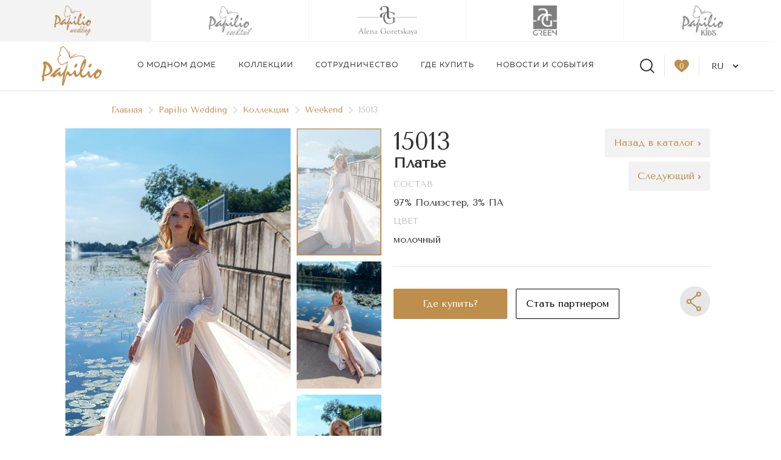

--- FILE ---
content_type: text/html; charset=UTF-8
request_url: https://papilio.by/papilio-wedding/kollekcii/weekend/15013
body_size: 10557
content:

<!DOCTYPE html>
<html lang="ru">

<head>
    
<base href="https://papilio.by/">
<meta name="viewport" content="width=device-width, initial-scale=1.0">
<meta http-equiv="X-UA-Compatible" content="ie=edge">
<meta charset="UTF-8">
<meta name="theme-color" content="#1E2F4F" />
<meta name="description" content="">
<title>15013 - Модный дом Papilio</title>


<link href="https://fonts.googleapis.com/css?family=Tenor+Sans&amp;subset=cyrillic" rel="stylesheet">
<link href="https://fonts.googleapis.com/css?family=Ubuntu:400,500,700" rel="stylesheet">
<link rel="stylesheet" href="https://cdnjs.cloudflare.com/ajax/libs/fancybox/3.4.1/jquery.fancybox.min.css" media="all">
<link rel="stylesheet" href="https://cdnjs.cloudflare.com/ajax/libs/jquery-nice-select/1.1.0/css/nice-select.min.css">
<link rel="stylesheet" href="https://cdnjs.cloudflare.com/ajax/libs/datedropper/2.0/datedropper.min.css">
<link rel="stylesheet" href="https://cdnjs.cloudflare.com/ajax/libs/Swiper/4.5.0/css/swiper.min.css" media="all">
<link rel="stylesheet" href="assets/site/css/elements/slick-00a4360f5d.min.css" media="all">
<link rel="stylesheet" href="assets/site/css/elements/slick-theme-2adf28084e.min.css">
<link rel="stylesheet" href="assets/site/lib/plyr.css">
<link rel="stylesheet" href="assets/site/css/styles-2034f47bd7.min.css?v=3">
<link rel="stylesheet" href="assets/site/css/fd_styles.css?v=3">

<style>.grecaptcha-badge {display: none !important;}</style>


    <link rel="stylesheet" href="https://cdnjs.cloudflare.com/ajax/libs/fancybox/3.4.1/jquery.fancybox.min.css" />
</head>

<body class="">
    <!-- MODALS -->
<div style="display: none;" id="subscribe_modal">
	<h2 class="_text-center _font-light _mb-32 tenor">Оформление подписки</h2>
	
	<form action="papilio-wedding/kollekcii/weekend/15013#subscribe_modal" method="post" class="js-ajax tenor _default_form subscribe-form" id="subscribe_form">
	<input type="hidden" name="formid" value="subscribeForm">
	<input type="hidden" name="secret_field">
	<input type="text" placeholder="Ваше имя" name="name" value="" class="default_input _mb-16" required>
	
	<input type="email" placeholder="Ваш email" name="email" value="" class="default_input _mb-16" required>
	
	<input type="text" placeholder="Страна" name="country" value="" class="default_input _mb-16">
	

	<label for="">Бренды, информация о которых вам интересна</label>
	<div class="subscribe-brands">
		<label for="subscribe-brand-2"><input id="subscribe-brand-2" type="checkbox" name="brands[]" value="2"> Papilio Wedding</label><br><label for="subscribe-brand-3"><input id="subscribe-brand-3" type="checkbox" name="brands[]" value="3"> Papilio Сocktail</label><br><label for="subscribe-brand-4"><input id="subscribe-brand-4" type="checkbox" name="brands[]" value="4"> Alena Goretskaya</label><br><label for="subscribe-brand-5"><input id="subscribe-brand-5" type="checkbox" name="brands[]" value="5"> AG Green</label><br>
	</div><br>

	<label for="">Рубрики</label>
	<div class="subscribe-themes">
		<label for="subscribe-theme-common">
			<input id="subscribe-theme-common" type="checkbox" name="theme[]" value="common"> Новости Модного дома
		</label><br>
		<label for="subscribe-theme-concrete">
			<input id="subscribe-theme-concrete" type="checkbox" name="theme[]" value="concrete"> Новости точек продаж
		</label>
	</div><br>

	<div class="subscribe-cities">
		<label for="">Выберите город</label>
		<div>
			<label for="subscribe-city-1342"><input id="subscribe-city-1342" type="checkbox" name="cities[]" value="1342"> Брест</label><br><label for="subscribe-city-1343"><input id="subscribe-city-1343" type="checkbox" name="cities[]" value="1343"> Минск</label><br><label for="subscribe-city-1344"><input id="subscribe-city-1344" type="checkbox" name="cities[]" value="1344"> Москва</label><br><label for="subscribe-city-1345"><input id="subscribe-city-1345" type="checkbox" name="cities[]" value="1345"> Краснодар</label><br>
		</div><br>
	</div>

	<div class="subscribe-shops">
		<label for="">Выберите салон/магазин</label>
		<div>
			<label for="subscribe-brand-1347"><input id="subscribe-brand-1347" type="checkbox" data-city="1342" data-brands="2||3||" name="shops[]" value="1347"> Салон Papilio Брест, ул. Советская, 83 <br></label><label for="subscribe-brand-1348"><input id="subscribe-brand-1348" type="checkbox" data-city="1343" data-brands="2||3||" name="shops[]" value="1348"> Салон Papilio Минск, ул. Немига, 5<br></label><label for="subscribe-brand-1349"><input id="subscribe-brand-1349" type="checkbox" data-city="1343" data-brands="4||5||" name="shops[]" value="1349"> Магазин AG Минск, пр. Победителей, 84<br></label><label for="subscribe-brand-1350"><input id="subscribe-brand-1350" type="checkbox" data-city="1343" data-brands="4||5||" name="shops[]" value="1350"> Магазин AG Минск, ул. Немига, 5<br></label><label for="subscribe-brand-1351"><input id="subscribe-brand-1351" type="checkbox" data-city="1344" data-brands="2||3||" name="shops[]" value="1351"> Салон Papilio Москва, Метро Дубровка. ТЦ "Стрелка' 3 этаж<br></label><label for="subscribe-brand-1353"><input id="subscribe-brand-1353" type="checkbox" data-city="1345" data-brands="4||5||" name="shops[]" value="1353"> Магазин AG Краснодар, Дзержинского ул., д. 100<br></label>
		</div><br>
	</div>

	<label for="">Язык</label>
	<div class="subscribe-language">
		<label for="subscribe-language-ru">
			<input id="subscribe-language-ru" type="checkbox" name="language[]" value="ru"> Русский
		</label><br>
		<label for="subscribe-language-en">
			<input id="subscribe-language-en" type="checkbox" name="language[]" value="en"> Английский
		</label>
	</div><br>
	
	<div class="subscribe-errors" style="color: red;"></div><br>
	
	<div class="btn_wrapper _text-center">
		
	</div>
</form>

<script>
	function onSubscribeFormSubmit(token) { 
		const form = document.getElementById('subscribe_form');
		if ( form.checkValidity() ) {
			form.submit();
		} else {
			form.reportValidity();
		}
	}
</script>
</div>

<div style="display: none;" id="enter_modal">
    <h2 class="_text-center _font-light _mb-32 tenor">Вход</h2>
	<form action="papilio-wedding/kollekcii/weekend/15013#enter_modal" method="post" class="tenor _default_form">
	<input type="hidden" name="formid" value="loginForm">
	<div class="_mt-32 _mb-16">
		Чтобы получить доступ к отложенным товарам из нашего каталога
		
	</div>
	
	<input type="email" placeholder="Email" name="email" value="" class="default_input _mb-16" required>
	
	<input type="password" placeholder="Пароль" name="password" value="" class="default_input _mt-16" required>
	
	
	<div class="_mt-32 _text-center _mb-16">Или через социальные сети</div>
	
	<div class="_text-center">
		
<script src="https://ulogin.ru/js/ulogin.js"></script>
<div class="social">
<div class="items" data-ulogin="display=buttons;fields=first_name,last_name,email,photo_big;optional=country,city,phone;providers=vkontakte,instagram,facebook;hidden=other;redirect_uri=https://papilio.by/papilio-wedding/kollekcii/weekend/15013">
	<a class="item vk" data-uloginbutton="vkontakte"></a>
	<a class="item fb" data-uloginbutton="facebook"></a>
	<a class="item inst" data-uloginbutton="instagram"></a>
</div>
<br>
</div>

	</div>
	<div class="btn_wrapper _text-center _mb-32">
		<a data-fancybox data-src="#reset_modal">Забыли пароль?</a>
	</div>
	<div class="btn_wrapper _text-center">
		<button class="btn _mr-8">Войти</button>
		<button type="button" data-fancybox-close class="btn_black">Регистрация</a>
	</div>
</form>
</div>
<div style="display: none;" id="register_modal">
    <h2 class="_text-center _font-light _mb-32 tenor">Регистрация</h2>
	
	<form action="papilio-wedding/kollekcii/weekend/15013#register_modal" method="post" class="tenor _default_form" id="register_form">
	<input type="hidden" name="formid" value="registerForm">
	<div class="_mt-32 _mb-16 _h4 _font-light _text-center">
		Ваши данные для входа
		
	</div>
	
	<input type="email" placeholder="Email" name="email" value="" class="default_input _mb-16" required>
	
	<input type="password" placeholder="Пароль" name="password" class="default_input _mt-16" required>
	
	<input type="password" placeholder="Повторите пароль" name="repeatPassword" class="default_input _mt-16" required>
	
	
	<div class="_mt-32 _text-center _mb-16 _h4 _font-light">Представьтесь пожалуйста</div>
	<input type="text" placeholder="Имя" name="fullname" value="" class="default_input _mb-32">
		
	<label for="personal_data_modal" class="_mt-16">
		<input type="checkbox" id="personal_data_modal" name="accept_terms" required>
		Даю согласие на обработку персональных данных
	</label>
	
	<div class="btn_wrapper _text-center _mt-32">
		
		<button type="button" data-fancybox data-src="#enter_modal"class="btn_black">Вход</button>
	</div>
	
	<div class="_mt-32 _text-center _mb-16">Или через социальные сети</div>
	
	<div class="_text-center">
		
<script src="https://ulogin.ru/js/ulogin.js"></script>
<div class="social">
<div class="items" data-ulogin="display=buttons;fields=first_name,last_name,email,photo_big;optional=country,city,phone;providers=vkontakte,instagram,facebook;hidden=other;redirect_uri=https://papilio.by/papilio-wedding/kollekcii/weekend/15013">
	<a class="item vk" data-uloginbutton="vkontakte"></a>
	<a class="item fb" data-uloginbutton="facebook"></a>
	<a class="item inst" data-uloginbutton="instagram"></a>
</div>
<br>
</div>

	</div>
</form>

<script>
	function onRegisterFormSubmit(token) { 
		const form = document.getElementById('register_form');
		if ( form.checkValidity() ) {
			form.submit();
		} else {
			form.reportValidity();
		}
	}
</script>
</div>
<!-- END MODALS -->

<header class="header header-regular">
	
	
	 <div class="grid brand_header_wrapper"> <a href="/papilio-wedding" class="item col col_md-4 _flex _flex-main-center _flex-items-center wedding first level1 active odd">
			<div class="icon" style="background-image: url(assets/images/logo-new2/wedding.png)"></div>
		</a> <a href="/papilio-cocktail" class="item col col_md-4 _flex _flex-main-center _flex-items-center wedding level1 even">
			<div class="icon" style="background-image: url(assets/images/logo-new2/vecher.png)"></div>
		</a> <a href="/alena-goretskaya" class="item col col_md-4 _flex _flex-main-center _flex-items-center wedding level1 odd">
			<div class="icon" style="background-image: url(assets/images/logo-new2/goreckaya.png)"></div>
		</a> <a href="/ag-green" class="item col col_md-4 _flex _flex-main-center _flex-items-center wedding level1 even">
			<div class="icon" style="background-image: url(assets/images/logo-new2/agg.png)"></div>
		</a> <a href="/kids" class="item col col_md-4 _flex _flex-main-center _flex-items-center wedding last level1 odd">
			<div class="icon" style="background-image: url(assets/images/brands/kids/logo-kids.png)"></div>
		</a></div>
	
	<div class="menu grid">
		<a href="/" class="header__logo-wrapper link_hover-opacity">
			<span class="logo"></span>
		</a>
		<ul class="header__nav ul-nostyle">
			<li class="header__nav-item">
				<a href="o-modnom-dome-papilio" class="header__nav-link link_hover-opacity">О модном доме </a>
				<div class="header__nav-submenu">
					<div class="container _flex">
						<div class="col col_md-14 col_md-offset-1 _flex">

							<div class="col col_md-4">
								<div class="header__nav-submenu_title _h4 tenor">О модном доме</div>
								<div class="_flex _flex-column header__nav-submenu_menu_item">
									<a href="o-modnom-dome-papilio" class="link_hover-opacity">История</a>
									<a href="o-modnom-dome-papilio/nashi-brendy" class="link_hover-opacity">Наши бренды</a>
									<a href="kontakty?brand=2" class="link_hover-opacity">Контакты</a>
								</div>
							
							</div>
							<div class="col col_md-12">
								<div class="_flex _flex-column _flex-items-center _flex-main-center header__nav-submenu_photo_block tenor" style="background-image: url('assets/images/other/2.-modnyj-dom-papilio.jpg')">
									<p class="relative"></p>
									<a href="https://papilio.by/o-modnom-dome-papilio" class="button relative _mt-16">Подробнее</a>
								</div>
							</div>

						</div>
					</div>
				</div>

			</li>
			<li class="header__nav-item">
				<a href="/papilio-wedding/kollekcii" class="">Коллекции</a>
				<div class="header__nav-submenu">
					<div class="container _flex">
						<div class="col col_md-14 col_md-offset-1 _flex">
							
							<div class="col col_md-4">
								<div class="header__nav-submenu_title _h4 tenor">Коллекции</div>
								<div class="_flex _flex-column header__nav-submenu_menu_item">
									<a href="/papilio-wedding/kollekcii/podium" class="link_hover-opacity">Podium</a><a href="/papilio-wedding/kollekcii/metropol" class="link_hover-opacity">Metropol</a><a href="/papilio-wedding/kollekcii/bella" class="link_hover-opacity">Bella</a><a href="/papilio-wedding/kollekcii/megapolis" class="link_hover-opacity">Megapolis</a><a href="/papilio-wedding/kollekcii/liberty" class="link_hover-opacity">Liberty</a><a href="/papilio-wedding/kollekcii/weekend" class="link_hover-opacity">Weekend</a><a href="/papilio-wedding/kollekcii/perla-rosa" class="link_hover-opacity">Perla Rosa</a><a href="/papilio-wedding/kollekcii/voyage" class="link_hover-opacity">Voyage</a><a href="/papilio-wedding/kollekcii/adele" class="link_hover-opacity">Adele </a><a href="/papilio-wedding/kollekcii/vanilla-life" class="link_hover-opacity">Vanilla life</a><a href="/papilio-wedding/kollekcii/summer-garden" class="link_hover-opacity">Summer Garden</a><a href="/papilio-wedding/kollekcii/aksessuary" class="link_hover-opacity">Аксессуары</a>
									
								</div>
								<div class="_flex _flex-column header__nav-submenu_menu_item">
									<a href="/papilio-wedding/lookbook" class="link_hover-opacity">Имидж</a>
									
								</div>
							</div>
							<div class="col col_md-12">
								<div class="_flex _flex-column _flex-items-center _flex-main-center header__nav-submenu_photo_block tenor" style="background-image: url('assets/images/other/vypadayu__.jpg')">
									<p class="relative">Новая коллекция «Podium»</p>
									<a href="https://papilio.by/papilio-wedding/kollekcii/podium" class="button relative _mt-16">Подробнее</a>
								</div>
							</div>

						</div>
					</div>
			</li>
			<li class="header__nav-item">
				<a href="sotrudnichestvo/salonam-svadebnoj-i-vechernej-mody" class="">Сотрудничество</a>
				<div class="header__nav-submenu d-none">
					<div class="container _flex">
						<div class="col col_md-14 col_md-offset-1 _flex">

							<div class="col col_md-4">
								<div class="header__nav-submenu_title _h4 tenor">Сотрудничество</div>
								<span class="fake-border-1"></span>
								<div class="_flex _flex-column header__nav-submenu_menu_item" style="border-top:0;">
									<a href="/sotrudnichestvo/filosofiya-i-cennosti" class="link_hover-opacity">Философия и ценности</a><a href="/sotrudnichestvo/salonam-svadebnoj-i-vechernej-mody" class="link_hover-opacity">Салонам свадебной и вечерней моды</a><a href="/sotrudnichestvo/magazinam-zhenskoj-odezhdy" class="link_hover-opacity">Магазинам женской одежды </a><a href="/sotrudnichestvo/uslugi" class="link_hover-opacity">Услуги</a>
									
								</div>
							</div>
							<div class="col col_md-12">
								<div class="_flex _flex-column _flex-items-center _flex-main-center header__nav-submenu_photo_block tenor" style="background-image: url('assets/images/news/uu.jpg')">
									<p class="relative">  Приглашаем владельцев салонов и магазинов к сотрудничеству!</p>
									<a href="https://papilio.by/sotrudnichestvo/magazinam-zhenskoj-odezhdy" class="button relative _mt-16">Подробнее</a>
								</div>
							</div>

						</div>
					</div>
			</li>
			<li class="header__nav-item">
				<a href="gde-kupit?brand=2" class="header__nav-link link_hover-opacity">Где купить</a>

			</li>
			<li class="header__nav-item">
				<a href="novosti-i-sobytiya?brand=2" class="header__nav-link link_hover-opacity">Новости и события</a>
				
			</li>

		</ul>
		<div class="right">
            <div class="search _md_none-hidden-down">
                <span></span>
                <form action="rezultaty-poiska" class="search_form_block tenor" style="display: none;" >
                    <div class="container">
                        <input type="text" placeholder="Введите ключевое слово или артикул" name="search" value="">
                        <button class="_flex _flex-column _flex-main-center _flex-items-center">
                            <svg width="17px" height="17px" viewBox="0 0 17 17">
                                <g id="Mobile" stroke="none" stroke-width="1" fill="none" fill-rule="evenodd">
                                    <g id="Mobile-#Menu" transform="translate(-30.000000, -87.000000)" stroke="#BFBFBF" stroke-width="2">
                                        <g id="Search" transform="translate(0.000000, 61.000000)">
                                            <g id="Icon/Serch" transform="translate(30.000000, 26.000000)">
                                                <circle id="Oval" cx="7" cy="7" r="6"></circle>
                                                <path d="M16,16 L12.2416759,12.2416759" id="Path-2"></path>
                                            </g>
                                        </g>
                                    </g>
                                </g>
                            </svg></button>
                    </div>
                </form>
            </div>
            <div class="favorite _none-hidden-down active">
                <a href="profil" class="_flex _flex-column _flex-main-center _flex-items-center" data-fancybox data-src="#register_modal">
                    <div class="favorite_count">0</div>
                    <svg width="24px" height="22px" viewBox="0 0 24 22">
                        <defs></defs>
                        <g id="About" stroke="none" stroke-width="1" fill="none" fill-rule="evenodd">
                            <g id="About/Shops" transform="translate(-1303.000000, -119.000000)" stroke="#333333" stroke-width="2">
                                <g id="Header-Inner" transform="translate(0.000000, 80.000000)">
                                    <g id="Right-Icons" transform="translate(1246.000000, 30.000000)">
                                        <g id="Icon/Fav/Dark" transform="translate(57.000000, 8.000000)">
                                            <path d="M12,21.2761414 C19.3597526,16.0407886 23,11.7778207 23,8.70078599 C23,8.67894181 22.9991371,8.659384 22.9975554,8.64207533 L22.9943676,8.50721937 C22.9981186,8.42176123 23,8.33600951 23,8.25 C23,5.07436269 20.4256373,2.5 17.25,2.5 C15.490552,2.5 13.8634286,3.29390235 12.7773684,4.63604487 L12,5.59670904 L11.2226316,4.63604487 C10.1365714,3.29390235 8.50944805,2.5 6.75,2.5 C3.57436269,2.5 1,5.07436269 1,8.25 C1,8.33605061 1.0018832,8.42184319 1.00563775,8.50734188 L1.00243501,8.64239299 C1.00085986,8.65959624 1,8.67904804 1,8.70078599 C1,11.7778207 4.64024742,16.0407886 12,21.2761414 Z" id="Combined-Shape"></path>
                                        </g>
                                    </g>
                                </g>
                            </g>
                        </g>
                    </svg>
                </a>

            </div>
            <div class="lang">

                <select name="lang" id="lang_sel">
                    <option value="https://papilio.by/" selected style="color:#000;">RU</option>
					<option value="https://en.papilio.by/" style="color:#000;">EN</option>
                </select>
            </div>

        </div>
		<button class="header__menu">
			<span class="top"></span>
			<span class="middle"></span>
			<span class="bottom"></span>
		</button>

</header>
	
	    <div class="mobile-menu__wrapper tenor">
        <form action="" method="post">
            <input type="text" placeholder="Поиск">
            <button class="_flex _flex-column _flex-main-center _flex-items-center">
                <svg width="17px" height="17px" viewBox="0 0 17 17">
                    <g id="Mobile" stroke="none" stroke-width="1" fill="none" fill-rule="evenodd">
                        <g id="Mobile-#Menu" transform="translate(-30.000000, -87.000000)" stroke="#BFBFBF" stroke-width="2">
                            <g id="Search" transform="translate(0.000000, 61.000000)">
                                <g id="Icon/Serch" transform="translate(30.000000, 26.000000)">
                                    <circle id="Oval" cx="7" cy="7" r="6"></circle>
                                    <path d="M16,16 L12.2416759,12.2416759" id="Path-2"></path>
                                </g>
                            </g>
                        </g>
                    </g>
                </svg>
			</button>
        </form>
		<div class="mobile-menu_wrapper_ul">
			<ul class="mobile-menu ul-nostyle">
				<li class="header__nav-item"><a href="o-modnom-dome-papilio" class="mobile-menu__link link_hover-opacity _uppercase">О модном доме</a></li>
				<li class="header__nav-item"><a href="sotrudnichestvo" class="mobile-menu__link link_hover-opacity _uppercase">Сотрудничество</a></li>
				<li class="header__nav-item"><a href="gde-kupit" class="mobile-menu__link link_hover-opacity _uppercase">Где купить</a></li>
				<li class="header__nav-item"><a href="novosti-i-sobytiya" class="mobile-menu__link link_hover-opacity _uppercase">Новости и события</a></li>
				<li class="header__nav-item"><a href="kontakty" class="mobile-menu__link link_hover-opacity _uppercase">Контакты</a></li>
			</ul>
			<ul class="ul-nostyle gold_collection mobile-menu">
				 <li><a href="/papilio-wedding">Papilio Wedding <img src="assets/images/svg/arrow_gold.svg" alt="Papilio Wedding"></a></li> <li><a href="/papilio-cocktail">Papilio Сocktail <img src="assets/images/svg/arrow_gold.svg" alt="Papilio Сocktail"></a></li> <li><a href="/alena-goretskaya">Alena Goretskaya <img src="assets/images/svg/arrow_gold.svg" alt="Alena Goretskaya"></a></li> <li><a href="/ag-green">AG Green <img src="assets/images/svg/arrow_gold.svg" alt="AG Green"></a></li> <li><a href="/kids">Papilio KIDS <img src="assets/images/svg/arrow_gold.svg" alt="Papilio KIDS"></a></li>
			</ul>
		</div>
    </div>

    <main class="main-regular">

        <div class="container ">
            <div class="col col_md-14 col_md-offset-1 _flex _flex-column">
                <div class="breadcrumbs _flex col col_md-14 col_md-offset-1">
	<a href="https://papilio.by/" class="_flex _flex-items-center">Главная <img src="assets/images/svg/SmallArrow.svg"></a><a href="https://papilio.by/papilio-wedding" class="_flex _flex-items-center">Papilio Wedding <img src="assets/images/svg/SmallArrow.svg"></a><a href="https://papilio.by/papilio-wedding/kollekcii" class="_flex _flex-items-center">Коллекции <img src="assets/images/svg/SmallArrow.svg"></a><a href="https://papilio.by/papilio-wedding/kollekcii/weekend" class="_flex _flex-items-center">Weekend <img src="assets/images/svg/SmallArrow.svg"></a><span>15013</span>
</div>
				
                <div class="product_wrapper grid tenor map_wrapper _mb-16">
                    <div class="col col_md-8">
                        <div class="swiper-container gallery-top">
							<div class="swiper-wrapper"><div class="swiper-slide" >
	<img src="assets/cache/images/brands/papilio-wedding/collection/Weekend/15013-474x650-4e8.jpg" alt="15013" class="_img-fluid" data-zoom-image="assets/images/brands/papilio-wedding/collection/Weekend/15013.jpg" href="assets/cache/images/brands/papilio-wedding/collection/Weekend/15013-x-021.jpg" data-src="assets/cache/images/brands/papilio-wedding/collection/Weekend/15013-x-021.jpg" data-fancybox="images" data-width="2000px">
	
	
</div><div class="swiper-slide" >
	<img src="assets/cache/images/brands/papilio-wedding/collection/Weekend/15013_-474x650-442.jpg" alt="15013" class="_img-fluid" data-zoom-image="assets/images/brands/papilio-wedding/collection/Weekend/15013_.jpg" href="assets/cache/images/brands/papilio-wedding/collection/Weekend/15013_-x-d97.jpg" data-src="assets/cache/images/brands/papilio-wedding/collection/Weekend/15013_-x-d97.jpg" data-fancybox="images" data-width="2000px">
	
	
</div><div class="swiper-slide" >
	<img src="assets/cache/images/brands/papilio-wedding/collection/Weekend/15013__-474x650-f4e.jpg" alt="15013" class="_img-fluid" data-zoom-image="assets/images/brands/papilio-wedding/collection/Weekend/15013__.jpg" href="assets/cache/images/brands/papilio-wedding/collection/Weekend/15013__-x-34d.jpg" data-src="assets/cache/images/brands/papilio-wedding/collection/Weekend/15013__-x-34d.jpg" data-fancybox="images" data-width="2000px">
	
	
</div><div class="swiper-slide" >
	<img src="assets/cache/images/brands/papilio-wedding/collection/Weekend/15013___-474x650-889.jpg" alt="15013" class="_img-fluid" data-zoom-image="assets/images/brands/papilio-wedding/collection/Weekend/15013___.jpg" href="assets/cache/images/brands/papilio-wedding/collection/Weekend/15013___-x-85f.jpg" data-src="assets/cache/images/brands/papilio-wedding/collection/Weekend/15013___-x-85f.jpg" data-fancybox="images" data-width="2000px">
	
	
</div><div class="swiper-slide" >
	<img src="assets/cache/images/brands/papilio-wedding/collection/Weekend/15013____-474x650-206.jpg" alt="15013" class="_img-fluid" data-zoom-image="assets/images/brands/papilio-wedding/collection/Weekend/15013____.jpg" href="assets/cache/images/brands/papilio-wedding/collection/Weekend/15013____-x-881.jpg" data-src="assets/cache/images/brands/papilio-wedding/collection/Weekend/15013____-x-881.jpg" data-fancybox="images" data-width="2000px">
	
	
</div></div>
                        </div>
						
                        <div class="swiper-container gallery-thumbs">
							<div class="swiper-wrapper"><div class="swiper-slide" data-color="">
	<img src="assets/cache/images/brands/papilio-wedding/collection/Weekend/15013-136x210-f18.jpg" alt="15013" class="_img-fluid">
	
</div><div class="swiper-slide" data-color="">
	<img src="assets/cache/images/brands/papilio-wedding/collection/Weekend/15013_-136x210-a7b.jpg" alt="15013" class="_img-fluid">
	
</div><div class="swiper-slide" data-color="">
	<img src="assets/cache/images/brands/papilio-wedding/collection/Weekend/15013__-136x210-358.jpg" alt="15013" class="_img-fluid">
	
</div><div class="swiper-slide" data-color="">
	<img src="assets/cache/images/brands/papilio-wedding/collection/Weekend/15013___-136x210-16e.jpg" alt="15013" class="_img-fluid">
	
</div><div class="swiper-slide" data-color="">
	<img src="assets/cache/images/brands/papilio-wedding/collection/Weekend/15013____-136x210-900.jpg" alt="15013" class="_img-fluid">
	
</div></div>
							
                            <div class="swiper-button-next _flex _flex-column _flex-main-center _flex-items-center">
								<img src="assets/site/images/svg/arrow_down.svg" alt="down">
							</div>
                            <div class="swiper-button-prev _flex _flex-column _flex-main-center _flex-items-center">
								<img src="assets/site/images/svg/arrow_up.svg" alt="up">
							</div>
                    </div>
                </div>
					
                <div class="col col_md-8 col_sm-8">
                    <div class="product_title _flex _flex-main-between">
                        <div class="product_title_block">
                            <h1 class="_font-light d-none">15013</h1>
							
                            <div class="title_model d-none _h3 _font-light">
                                Weekend
                            </div>
							<div class="product_title_block"><div class="_mb-16"><div class="_h1 _font-light" style="margin-bottom:0px;font-size:2.5rem;">15013</div>
                <div class="_h3">Платье</div>
                
                <div class="map_wrapper_aside_text-block _mt-8">
                    <div class="title_block _mb-8">Состав</div>
                    <div>97% Полиэстер, 3% ПА</div>
                </div>
                

                
<div class="map_wrapper_aside_text-block _mt-8">
                    <div class="title_block _mb-8">Цвет</div>
                    <div>молочный</div>
                </div>
                
                
                </div></div>
							<div class="title_model _h3 _font-light">
								
                                <!-- //DocInfo?&docid=`4956`&field=`pagetitle`// -->
                            </div>
                        </div>
                      <div class="buttons_wrapper">
                      	<a href="papilio-wedding/kollekcii/weekend" class="more">Назад в каталог <img src="assets/site/images/svg/arrow_gold.svg" alt="back"></a>
						<a href="papilio-wedding/kollekcii/weekend/15014" class="more" style="margin-top: 55px;">Следующий <img src="assets/site/images/svg/arrow_gold.svg" alt="back"></a>
                      </div>
						
                    </div>
					
					
					
					
					
					
					
					
					
					
					
					
					
                    <div class="bb _mb-32 _mt-16"></div>
                    <div class="btn_wrapper _flex _flex-main-between _flex-items-center">
                        <div class="btn_wrapper_group">
                            <a href="gde-kupit?brand=2" class="btn _mr-8">Где купить?</a>
                            <a href="sotrudnichestvo/salonam-svadebnoj-i-vechernej-mody?brand=2" class="btn_black _mr-8">Стать партнером</a>
                        </div>

                        <div class="btn_wrapper_group _flex">
							
                            <a href="" class="social_btn">
                                <svg width="50px" height="50px" viewBox="0 0 50 50"  fill="none">
                                    <defs></defs>
                                    <g id="Symbols" stroke="none" stroke-width="1" fill="none" fill-rule="evenodd">
                                        <g id="BTN/Share/Hover">
                                            <g id="BTN/Share">
                                                <circle id="Oval" fill="#E6E6E6" cx="25" cy="25" r="25" class="circle_icon"></circle>
                                                <g id="Icon/Share/Accent" transform="translate(9.000000, 9.000000)" stroke="#BD8E4C">
                                                    <g id="Icon/Share" transform="translate(2.000000, 0.000000)">
                                                        <polyline id="Path-2" stroke-width="2" points="20 28 4 16 20 4"></polyline>
                                                        <circle id="Path" stroke-width="2" fill="#E6E6E6" cx="4" cy="16" r="3"></circle>
                                                        <circle id="Path" stroke-width="2" fill="#E6E6E6" cx="20" cy="4" r="3"></circle>
                                                        <circle id="Path" stroke-width="2" fill="#E6E6E6" cx="20" cy="28" r="3"></circle>
                                                    </g>
                                                </g>
                                            </g>
                                        </g>
                                    </g>
                                </svg>
								<script src="//yastatic.net/es5-shims/0.0.2/es5-shims.min.js"></script>
								<script src="//yastatic.net/share2/share.js"></script>
								<div class="ya-share2" data-services="pinterest,vkontakte,facebook" data-counter="" data-image="assets/images/brands/papilio-wedding/collection/Weekend/15013.jpg"></div>
                            </a>
                        </div>
                    </div>
                </div>
            </div>

			
				
			<div class="_h3 _mt-32 _mb-32 _text-center _font-light tenor">Видео</div>		
			<div class="video_wrapper_block" style="background:url('//img.youtube.com/vi/5A7FZeGoRxo/maxresdefault.jpg');" data-fancybox href="https://www.youtube.com/embed/5A7FZeGoRxo"></div>
				
			 
				<div class="_h3 _mt-32 _mb-32 _text-center _font-light tenor">Другие модели коллекции <span class="title_collection">Weekend</span></div>
                <div class="slider_block other_model slider_model _mt-16">
                    <div class="swiper-container">
                        <div class="swiper-wrapper">
                            <a href="/papilio-wedding/kollekcii/weekend/15028" class="swiper-slide _flex _flex-column _flex-items-center">
	<span class="img_wrapper">
		<img src="assets/cache/images/brands/papilio-wedding/collection/Weekend/15028-302x425-061.jpg">
	</span>
	<span class="card_title _h4 _font-light _mt-16">15028a</span>

</a><a href="/papilio-wedding/kollekcii/weekend/15027" class="swiper-slide _flex _flex-column _flex-items-center">
	<span class="img_wrapper">
		<img src="assets/cache/images/brands/papilio-wedding/collection/Weekend/15027b-302x425-d21.jpg">
	</span>
	<span class="card_title _h4 _font-light _mt-16">15027б</span>

</a><a href="/papilio-wedding/kollekcii/weekend/15026" class="swiper-slide _flex _flex-column _flex-items-center">
	<span class="img_wrapper">
		<img src="assets/cache/images/brands/papilio-wedding/collection/Weekend/15026-302x425-bdb.jpg">
	</span>
	<span class="card_title _h4 _font-light _mt-16">15026</span>

</a><a href="/papilio-wedding/kollekcii/weekend/15025" class="swiper-slide _flex _flex-column _flex-items-center">
	<span class="img_wrapper">
		<img src="assets/cache/images/brands/papilio-wedding/collection/Weekend/15025-302x425-a98.jpg">
	</span>
	<span class="card_title _h4 _font-light _mt-16">15025</span>

</a><a href="/papilio-wedding/kollekcii/weekend/15024" class="swiper-slide _flex _flex-column _flex-items-center">
	<span class="img_wrapper">
		<img src="assets/cache/images/brands/papilio-wedding/collection/Weekend/15024-302x425-71c.jpg">
	</span>
	<span class="card_title _h4 _font-light _mt-16">15024</span>

</a><a href="/papilio-wedding/kollekcii/weekend/15023" class="swiper-slide _flex _flex-column _flex-items-center">
	<span class="img_wrapper">
		<img src="assets/cache/images/brands/papilio-wedding/collection/Weekend/15023-302x425-835.jpg">
	</span>
	<span class="card_title _h4 _font-light _mt-16">15023</span>

</a><a href="/papilio-wedding/kollekcii/weekend/15022" class="swiper-slide _flex _flex-column _flex-items-center">
	<span class="img_wrapper">
		<img src="assets/cache/images/brands/papilio-wedding/collection/Weekend/15022-302x425-236.jpg">
	</span>
	<span class="card_title _h4 _font-light _mt-16">15022</span>

</a><a href="/papilio-wedding/kollekcii/weekend/15021" class="swiper-slide _flex _flex-column _flex-items-center">
	<span class="img_wrapper">
		<img src="assets/cache/images/brands/papilio-wedding/collection/Weekend/15021__-302x425-234.jpg">
	</span>
	<span class="card_title _h4 _font-light _mt-16">15021</span>

</a><a href="/papilio-wedding/kollekcii/weekend/15020" class="swiper-slide _flex _flex-column _flex-items-center">
	<span class="img_wrapper">
		<img src="assets/cache/images/brands/papilio-wedding/collection/Weekend/15020-302x425-629.jpg">
	</span>
	<span class="card_title _h4 _font-light _mt-16">15020</span>

</a><a href="/papilio-wedding/kollekcii/weekend/15019" class="swiper-slide _flex _flex-column _flex-items-center">
	<span class="img_wrapper">
		<img src="assets/cache/images/brands/papilio-wedding/collection/Weekend/15019-302x425-811.jpg">
	</span>
	<span class="card_title _h4 _font-light _mt-16">15019</span>

</a><a href="/papilio-wedding/kollekcii/weekend/15018" class="swiper-slide _flex _flex-column _flex-items-center">
	<span class="img_wrapper">
		<img src="assets/cache/images/brands/papilio-wedding/collection/Weekend/15018-302x425-a9e.jpg">
	</span>
	<span class="card_title _h4 _font-light _mt-16">15018</span>

</a><a href="/papilio-wedding/kollekcii/weekend/15017" class="swiper-slide _flex _flex-column _flex-items-center">
	<span class="img_wrapper">
		<img src="assets/cache/images/brands/papilio-wedding/collection/Weekend/15017-302x425-69d.jpg">
	</span>
	<span class="card_title _h4 _font-light _mt-16">15017</span>

</a><a href="/papilio-wedding/kollekcii/weekend/15016" class="swiper-slide _flex _flex-column _flex-items-center">
	<span class="img_wrapper">
		<img src="assets/cache/images/brands/papilio-wedding/collection/Weekend/15016-302x425-ae5.jpg">
	</span>
	<span class="card_title _h4 _font-light _mt-16">15016</span>

</a><a href="/papilio-wedding/kollekcii/weekend/15015" class="swiper-slide _flex _flex-column _flex-items-center">
	<span class="img_wrapper">
		<img src="assets/cache/images/brands/papilio-wedding/collection/Weekend/15015-302x425-809.jpg">
	</span>
	<span class="card_title _h4 _font-light _mt-16">15015</span>

</a><a href="/papilio-wedding/kollekcii/weekend/15014" class="swiper-slide _flex _flex-column _flex-items-center">
	<span class="img_wrapper">
		<img src="assets/cache/images/brands/papilio-wedding/collection/Weekend/15014-302x425-01a.jpg">
	</span>
	<span class="card_title _h4 _font-light _mt-16">15014</span>

</a><a href="/papilio-wedding/kollekcii/weekend/15012" class="swiper-slide _flex _flex-column _flex-items-center">
	<span class="img_wrapper">
		<img src="assets/cache/images/brands/papilio-wedding/collection/Weekend/15012-302x425-3da.jpg">
	</span>
	<span class="card_title _h4 _font-light _mt-16">15012</span>

</a><a href="/papilio-wedding/kollekcii/weekend/15011" class="swiper-slide _flex _flex-column _flex-items-center">
	<span class="img_wrapper">
		<img src="assets/cache/images/brands/papilio-wedding/collection/Weekend/15011-302x425-de4.jpg">
	</span>
	<span class="card_title _h4 _font-light _mt-16">15011</span>

</a><a href="/papilio-wedding/kollekcii/weekend/15010" class="swiper-slide _flex _flex-column _flex-items-center">
	<span class="img_wrapper">
		<img src="assets/cache/images/brands/papilio-wedding/collection/Weekend/15010-302x425-319.jpg">
	</span>
	<span class="card_title _h4 _font-light _mt-16">15010</span>

</a><a href="/papilio-wedding/kollekcii/weekend/15009" class="swiper-slide _flex _flex-column _flex-items-center">
	<span class="img_wrapper">
		<img src="assets/cache/images/brands/papilio-wedding/collection/Weekend/15009-302x425-1c1.jpg">
	</span>
	<span class="card_title _h4 _font-light _mt-16">15009</span>

</a><a href="/papilio-wedding/kollekcii/weekend/15008" class="swiper-slide _flex _flex-column _flex-items-center">
	<span class="img_wrapper">
		<img src="assets/cache/images/brands/papilio-wedding/collection/Weekend/15008-302x425-b1f.jpg">
	</span>
	<span class="card_title _h4 _font-light _mt-16">15008</span>

</a><a href="/papilio-wedding/kollekcii/weekend/15007" class="swiper-slide _flex _flex-column _flex-items-center">
	<span class="img_wrapper">
		<img src="assets/cache/images/brands/papilio-wedding/collection/Weekend/15007-302x425-1f0.jpg">
	</span>
	<span class="card_title _h4 _font-light _mt-16">15007</span>

</a><a href="/papilio-wedding/kollekcii/weekend/15006" class="swiper-slide _flex _flex-column _flex-items-center">
	<span class="img_wrapper">
		<img src="assets/cache/images/brands/papilio-wedding/collection/Weekend/15006-302x425-2fd.jpg">
	</span>
	<span class="card_title _h4 _font-light _mt-16">15006</span>

</a><a href="/papilio-wedding/kollekcii/weekend/15005" class="swiper-slide _flex _flex-column _flex-items-center">
	<span class="img_wrapper">
		<img src="assets/cache/images/brands/papilio-wedding/collection/Weekend/15005-302x425-0f5.jpg">
	</span>
	<span class="card_title _h4 _font-light _mt-16">15005</span>

</a><a href="/papilio-wedding/kollekcii/weekend/15004" class="swiper-slide _flex _flex-column _flex-items-center">
	<span class="img_wrapper">
		<img src="assets/cache/images/brands/papilio-wedding/collection/Weekend/15004-302x425-bc1.jpg">
	</span>
	<span class="card_title _h4 _font-light _mt-16">15004</span>

</a><a href="/papilio-wedding/kollekcii/weekend/15003-15003-3" class="swiper-slide _flex _flex-column _flex-items-center">
	<span class="img_wrapper">
		<img src="assets/cache/images/brands/papilio-wedding/collection/Weekend/15003_15003-3-302x425-31d.jpg">
	</span>
	<span class="card_title _h4 _font-light _mt-16">15003, 15003-3</span>

</a><a href="/papilio-wedding/kollekcii/weekend/15003" class="swiper-slide _flex _flex-column _flex-items-center">
	<span class="img_wrapper">
		<img src="assets/cache/images/brands/papilio-wedding/collection/Weekend/15003-302x425-b0f.jpg">
	</span>
	<span class="card_title _h4 _font-light _mt-16">15003</span>

</a><a href="/papilio-wedding/kollekcii/weekend/15002a-15002-3" class="swiper-slide _flex _flex-column _flex-items-center">
	<span class="img_wrapper">
		<img src="assets/cache/images/brands/papilio-wedding/collection/Weekend/15002-3_15002%20a_15001-8-302x425-ffb.jpg">
	</span>
	<span class="card_title _h4 _font-light _mt-16">15002а, 15002-3</span>

</a><a href="/papilio-wedding/kollekcii/weekend/15002b" class="swiper-slide _flex _flex-column _flex-items-center">
	<span class="img_wrapper">
		<img src="assets/cache/images/brands/papilio-wedding/collection/Weekend/15002%20b-302x425-c03.jpg">
	</span>
	<span class="card_title _h4 _font-light _mt-16">15002б</span>

</a><a href="/papilio-wedding/kollekcii/weekend/15001-8" class="swiper-slide _flex _flex-column _flex-items-center">
	<span class="img_wrapper">
		<img src="assets/cache/images/brands/papilio-wedding/collection/Weekend/15001-8-302x425-f07.jpg">
	</span>
	<span class="card_title _h4 _font-light _mt-16">15001-8</span>

</a>
                        </div>
                    </div>
                    <div class="swiper-button-next"><img src="assets/site/images/svg/Arrow.svg" alt="next"></div>
                    <div class="swiper-button-prev"><img src="assets/site/images/svg/Arrow.svg" alt="prev"></div>
                </div>

				
				
        </div>
    </main>

    <footer class="footer-regular">
	<div class="container">
		<div class="col col_md-14 col_md-offset-1 _m-0 _flex _flex-wrap">


			<div class="col col_md-3 _ml-0 _flex _flex-column">
				<a href="/" class="title">Модный дом</a>
				<a href="o-modnom-dome-papilio">О модном доме</a>
				<a href="sotrudnichestvo">Сотрудничество</a>
				<a href="gde-kupit">Где купить</a>
				<a href="novosti-i-sobytiya">Новости и События</a>
				<a href="kontakty">Контакты</a>
			</div>
			<div class="col col_md-7 _flex _flex-wrap">
				<a href="" class="title">Бренды</a>
				<div class="footer-brands">
					<div class="_flex _flex-column">
						<!-- <a href="/papilio-wedding">Papilio Wedding</a>-->
						
						<a href="/papilio-wedding">Papilio</a>
					</div>
					<div class=" _flex ">
						<div class="social">
							<div class="items"><a href="https://www.instagram.com/papilio_official" class="item inst" target="_blank"></a><a href="https://www.facebook.com/Papilio.official" class="item fb" target="_blank"></a><a href="https://vk.com/papiliofashion" class="item vk" target="_blank"></a><a href="https://www.youtube.com/@papilio_official" class="item yt" target="_blank"></a><a href="https://www.pinterest.ru/papilio_official/papilio/" class="item pin" target="_blank"></a><a href="https://www.tiktok.com/@papilio_official?_t=ZM-8tWWVjXHt6D&_r=1" class="item tt" target="_blank"></a></div>
						</div>
					</div>
				</div>
				<div class="footer-brands">
					<div class="_flex _flex-column">
						 <a href="/alena-goretskaya">Alena Goretskaya</a>
					</div>

					<div class="social">
						<div class="items">
							<div class="items"><a href="https://www.instagram.com/alenagoretskaya_official" class="item inst" target="_blank"></a><a href="https://www.facebook.com/GoretskayaAlena" class="item fb" target="_blank"></a><a href="https://vk.com/alenagoretskaya_designer" class="item vk" target="_blank"></a><a href="https://www.youtube.com/@alenagoretskaya_official" class="item yt" target="_blank"></a><a href="http://t.me/alenagoretskaya_official" class="item tg" target="_blank"></a></div>
						</div>
						<!--<div class="items">
							<div class="items"><a href="https://www.instagram.com/aggreen_official/" class="item inst" target="_blank"></a><a href="https://www.facebook.com/aggreenby" class="item fb" target="_blank"></a><a href="https://vk.com/aggreen" class="item vk" target="_blank"></a></div>
						</div>-->
					</div>

				</div>
				<div class="footer-brands">
					<div class="_flex _flex-column">
						 <a href="/ag-green">AG Green</a>
					</div>

					<div class="social">
						
						<div class="items">
							<div class="items"><a href="https://www.instagram.com/aggreen_official/" class="item inst" target="_blank"></a><a href="https://www.facebook.com/aggreenby" class="item fb" target="_blank"></a><a href="https://vk.com/aggreen" class="item vk" target="_blank"></a></div>
						</div>
					</div>

				</div>

			</div>

			<div class="col col_md-6 _mr-0  _flex _flex-column">				
				<div class="title">Наша рассылка</div>
				<div class="dispatch">
					<label for="">Подпишитесь, чтобы быть в курсе актуальных новостей.</label>
					<button data-fancybox data-src="#subscribe_modal">Оформить подписку</button>
				</div>
			</div>

		</div>
		<div class="footer-bottom col col_md-16">
			<span>© 2025 Papilio</span>
			<span><a href="https://skyname.net/">Разработка</a> — SKYINCOM</span>
		</div>
	</div>

</footer>
		
		
    <div style="display: none;" id="image_modal">
        <div class="scalize">
            <div id="content1" class="content right bottom">
                <div class="head">
                    <a href="#" class="exit"><img src="img/close.png" alt="" /></a>
                    <h6 class="title">Lorem Ipsum 1</h6>
                </div>
                <div class="body">
                    <p>Lorem ipsum dolor sit amet, ne est populo dictas, et pri ferri ubique labitur.</p>
                    <p>Mel ad euismod adipiscing moderatius eos an decore quodsi animal.</p>
                </div>
            </div>

            <img src="assets/images/prodslider1.png" class="target">
            <div class="item-point" data-top="230" data-left="227" data-popover="#content1">
                <div><a href="#" class="toggle"></a></div>
        </div>

    </div>
    <script type="text/javascript" src="https://code.jquery.com/jquery-3.3.1.min.js"></script>

<script type="text/javascript" src="https://cdnjs.cloudflare.com/ajax/libs/Swiper/4.5.0/js/swiper.min.js"></script>
<script type="text/javascript" src="//cdn.jsdelivr.net/npm/slick-carousel@1.8.1/slick/slick.min.js"></script>
<script type="text/javascript" src="https://cdnjs.cloudflare.com/ajax/libs/jquery-nice-select/1.1.0/js/jquery.nice-select.min.js"></script>
<script type="text/javascript" src="assets/js/jquery.magicsearch.js"></script>
<script src="https://cdnjs.cloudflare.com/ajax/libs/fancybox/3.4.1/jquery.fancybox.min.js"></script>
<script type="text/javascript" src="assets/site/js/scripts-de5a8bfa73.js"></script>
<script type="text/javascript" src="assets/site/js/subscribe.js"></script>


<script src="https://www.google.com/recaptcha/api.js"></script>


<script>
	$('.js-to-top').on('click', function() {
		$('html,body').animate({ scrollTop: 0 }, 'slow');
        return false; 
	});
	
	if (window.location.hash.length && window.location.hash !== '#eFiltr') {
		$.fancybox.open({src  : window.location.hash});
	}
	/*
	if (window.location.hash == '#register_modal') {
		$.fancybox.open({src  : '#register_modal'});
	}
	if (window.location.hash == '#enter_modal') {
		$.fancybox.open({src  : '#enter_modal'});
	}
	if (window.location.hash == '#subscribe_modal') {
		$.fancybox.open({src  : '#subscribe_modal'});
	}*/
    $('body').on('click','.search span', function(e) {
        $('.search').toggleClass('active');
        $('.search_form_block').fadeToggle();
    });
	$('.js-submit-favorite').on('click touchstart', function(e) {
		e.preventDefault();
		e.stopPropagation();
		
		$(this).closest('form').submit();
	});
	$(document).click(function (e) {
		if (!$(e.target).hasClass("search") 
			&& $(e.target).parents(".search.active").length === 0) 
		{
			$(".search_form_block").fadeOut();
			$('.search').removeClass('active');
		}
	});
	$('#lang_sel').change(function(){
		window.location.href=$(this).val();
	});

</script>
<!-- Bitrix24 Code -->





<!-- Yandex.Metrika counter -->
<script type="text/javascript" >
   (function(m,e,t,r,i,k,a){m[i]=m[i]||function(){(m[i].a=m[i].a||[]).push(arguments)};
   m[i].l=1*new Date();k=e.createElement(t),a=e.getElementsByTagName(t)[0],k.async=1,k.src=r,a.parentNode.insertBefore(k,a)})
   (window, document, "script", "https://mc.yandex.ru/metrika/tag.js", "ym");

   ym(52108993, "init", {
        clickmap:true,
        trackLinks:true,
        accurateTrackBounce:true,
        webvisor:true,
        ecommerce:"dataLayer"
   });
</script>
<noscript><div><img src="https://mc.yandex.ru/watch/52108993" style="position:absolute; left:-9999px;" alt="" /></div></noscript>
<!-- /Yandex.Metrika counter -->



<!-- metric: Papilio wedding -->
<!-- Facebook Pixel Code -->
<script>
  !function(f,b,e,v,n,t,s)
  {if(f.fbq)return;n=f.fbq=function(){n.callMethod?
  n.callMethod.apply(n,arguments):n.queue.push(arguments)};
  if(!f._fbq)f._fbq=n;n.push=n;n.loaded=!0;n.version='2.0';
  n.queue=[];t=b.createElement(e);t.async=!0;
  t.src=v;s=b.getElementsByTagName(e)[0];
  s.parentNode.insertBefore(t,s)}(window, document,'script',
  'https://connect.facebook.net/en_US/fbevents.js');
  fbq('init', '588108678328033');
  fbq('track', 'PageView');
</script>
<noscript><img height="1" width="1" style="display:none"
  src="https://www.facebook.com/tr?id=588108678328033&ev=PageView&noscript=1"
/></noscript>
<!-- End Facebook Pixel Code -->






		
    <script src="https://cdnjs.cloudflare.com/ajax/libs/fancybox/3.4.1/jquery.fancybox.min.js"></script>
    <script src="https://cdnjs.cloudflare.com/ajax/libs/elevatezoom/3.0.8/jquery.elevatezoom.min.js"></script>
	<script src="https://unpkg.com/masonry-layout@4/dist/masonry.pkgd.min.js"></script>
    <script>
		
		/*$(document).on('afterShow.fb', function( e, instance, slide ) {
			setTimeout(function(){
				$('.fancybox-button--zoom').trigger('click');
			},500)
		});*/
		
		$('.massonry_grid').masonry({
			itemSelector: '.col-md-4',
			columnWidth: '.col-md-4',
			gutter: 20
		});
		$( ".map_wrapper a.social_btn" ).click(function(e) {
			e.preventDefault();
		  $( ".ya-share2" ).fadeToggle();
		});
        var zoomActive = false;


        $('body').on('mouseenter','.product_wrapper .gallery-top .swiper-wrapper .swiper-slide',function () {
            zoomActive = !zoomActive;

            if(zoomActive)
            {
                $(this).find(' img:not(.video_btn)').elevateZoom({
                    responsive:true,
                    zoomWindowWidth:800,
                    zoomWindowHeight:650,
                    borderSize:0
                });
            }
            else
            {
                $.removeData($(this).find('img:not(.video_btn)'), 'elevateZoom');//remove zoom instance from image
                $('.zoomContainer').remove();

            }
        });

        $('.product_wrapper .btn_wrapper_group a.favorite[onclick]').on('click',function (e) {
            e.preventDefault();
            $(this).toggleClass('active');
        });
		 
        
var galleryTop = new Swiper('.gallery-top', {
            spaceBetween: 10,
            slidesPerView: 1,
            breakpoints: {
                768: {
                    direction: 'horizontal'
                }

            }
        })
        var galleryThumbs = new Swiper('.gallery-thumbs', {
            direction: 'vertical',
            spaceBetween: 10,
            //loop: true,
            centeredSlides: true,
            slidesPerView: 3,
            
            slideToClickedSlide: true,
            navigation: {
                nextEl: '.gallery-thumbs .swiper-button-next',
                prevEl: '.gallery-thumbs .swiper-button-prev',
            },
        })
        galleryTop.controller.control = galleryThumbs;
        galleryThumbs.controller.control = galleryTop;
        var swiper = new Swiper('.slider_model .swiper-container', {
            navigation: {
                nextEl: '.slider_model .swiper-button-next',
                prevEl: '.slider_model .swiper-button-prev',
            },
            slidesPerView:4,
            spaceBetween:20,
            breakpoints: {
                500: {
                    slidesPerView: 1,
                    spaceBetween: 10
                },
                991: {
                    slidesPerView: 2,
                    spaceBetween: 20
                },
                1200: {
                    slidesPerView: 3,
                    spaceBetween: 30
                }
            }
        });
        var swiper = new Swiper('.we_are_look .swiper-container', {
            navigation: {
                nextEl: '.we_are_look .swiper-button-next',
                prevEl: '.we_are_look .swiper-button-prev',
            },
            slidesPerView:4,
            spaceBetween:20,
            breakpoints: {
                500: {
                    slidesPerView: 1,
                    spaceBetween: 10
                },
                991: {
                    slidesPerView: 2,
                    spaceBetween: 20
                },
                1200: {
                    slidesPerView: 3,
                    spaceBetween: 30
                }
            }
        });
    </script>
	<script src="/assets/site/js/product.js"></script>	
</body>
<!-- Платье -->
</html>


--- FILE ---
content_type: text/css
request_url: https://papilio.by/assets/site/css/styles-2034f47bd7.min.css?v=3
body_size: 42513
content:
@charset "UTF-8";@font-face{font-family:Stolzl;src:url(../fonts/regular.otf);font-weight:400}@font-face{font-family:Stolzl;src:url(../fonts/medium.otf);font-weight:500}body,html{font-size:16px}@media (max-width:991px){body,html{font-size:14px}}@media (max-width:768px){body,html{font-size:11px}}*,::after,::before{-webkit-box-sizing:border-box;box-sizing:border-box;outline:0}html{-ms-text-size-adjust:100%;-webkit-text-size-adjust:100%}body{margin:0;position:relative;min-height:100%;font-family:Stolzl,-apple-system,BlinkMacSystemFont,"Segoe UI",Roboto,"Helvetica Neue",Arial,sans-serif;font-size:.875rem;font-weight:400;line-height:1.5;color:#000;background:#fff}@media (min-width:480px){body{font-size:.875rem}}@media (min-width:768px){body{font-size:1rem}}@media (min-width:992px){body{font-size:1rem}}details,summary{display:block}._h1,._h2,._h3,._h4,._h5,._h6,h1,h2,h3,h4,h5,h6{margin:0;margin-bottom:.5em;font-family:inherit;font-weight:700;line-height:1.1;color:inherit}audio,canvas,progress,video{display:inline-block;vertical-align:baseline}audio:not([controls]){display:none;height:0}[hidden],template{display:none}a{background-color:transparent;cursor:pointer}a:active,a:hover{outline:0}abbr[title]{border-bottom:1px dotted}b,strong{font-weight:700}dfn{font-style:italic}mark{background:#ff0;color:#000}small{font-size:80%}sub,sup{font-size:75%;line-height:0;position:relative;vertical-align:baseline}sup{top:-.5em}sub{bottom:-.25em}img{border:0}svg:not(:root){overflow:hidden}figure{margin:0}hr{-webkit-box-sizing:content-box;box-sizing:content-box;height:0}pre{overflow:auto}code,kbd,pre,samp{font-family:monospace,monospace;font-size:1em}button,input,optgroup,select,textarea{color:inherit;font:inherit;margin:0;border:none}button{overflow:visible}button,select{text-transform:none}button,html input[type=button],input[type=reset],input[type=submit]{-webkit-appearance:button;cursor:pointer}input[type=submit],input[type=text],textarea{-webkit-appearance:none}button[disabled],html input[disabled]{cursor:default}button::-moz-focus-inner,input::-moz-focus-inner{border:0;padding:0}input{line-height:normal}input[type=checkbox],input[type=radio]{-webkit-box-sizing:border-box;box-sizing:border-box;padding:0}input[type=number]::-webkit-inner-spin-button,input[type=number]::-webkit-outer-spin-button{height:auto}input[type=search]{-webkit-appearance:textfield;-webkit-box-sizing:content-box;box-sizing:content-box}input[type=search]::-webkit-search-cancel-button,input[type=search]::-webkit-search-decoration{-webkit-appearance:none}fieldset{border:1px solid silver;margin:0 2px;padding:.35em .625em .75em}legend{border:0;padding:0}textarea{overflow:auto}optgroup{font-weight:700}table{border-collapse:collapse;border-spacing:0}td,th{padding:0}menu{padding:0;margin:0}hr{height:1px;margin:0;border:none}._container-gutter-top,._container-gutters,._container-gutters-y{margin-top:16px}._container-gutter-right,._container-gutters,._container-gutters-x{margin-right:16px}._container-gutter-bottom,._container-gutters,._container-gutters-y{margin-bottom:16px}._container-gutter-left,._container-gutters,._container-gutters-x{margin-left:16px}._half-container-gutter-top,._half-container-gutters,._half-container-gutters-y{margin-top:8px}._half-container-gutter-right,._half-container-gutters,._half-container-gutters-x{margin-right:8px}._half-container-gutter-bottom,._half-container-gutters,._half-container-gutters-y{margin-bottom:8px}._half-container-gutter-left,._half-container-gutters,._half-container-gutters-x{margin-left:8px}._compensate-container-gutter-top,._compensate-container-gutters,._compensate-container-gutters-y{margin-top:-16px}._compensate-container-gutter-right,._compensate-container-gutters,._compensate-container-gutters-x{margin-right:-16px}._compensate-container-gutter-bottom,._compensate-container-gutters,._compensate-container-gutters-y{margin-bottom:-16px}._compensate-container-gutter-left,._compensate-container-gutters,._compensate-container-gutters-x{margin-left:-16px}._compensate-half-container-gutter-top,._compensate-half-container-gutters,._compensate-half-container-gutters-y{margin-top:-8px}._compensate-half-container-gutter-right,._compensate-half-container-gutters,._compensate-half-container-gutters-x{margin-right:-8px}._compensate-half-container-gutter-bottom,._compensate-half-container-gutters,._compensate-half-container-gutters-y{margin-bottom:-8px}._compensate-half-container-gutter-left,._compensate-half-container-gutters,._compensate-half-container-gutters-x{margin-left:-8px}._inner-container-gutter-top,._inner-container-gutters,._inner-container-gutters-y{padding-top:16px}._inner-container-gutter-right,._inner-container-gutters,._inner-container-gutters-x{padding-right:16px}._inner-container-gutter-bottom,._inner-container-gutters,._inner-container-gutters-y{padding-bottom:16px}._inner-container-gutter-left,._inner-container-gutters,._inner-container-gutters-x{padding-left:16px}._inner-half-container-gutter-top,._inner-half-container-gutters,._inner-half-container-gutters-y{padding-top:8px}._inner-half-container-gutter-right,._inner-half-container-gutters,._inner-half-container-gutters-x{padding-right:8px}._inner-half-container-gutter-bottom,._inner-half-container-gutters,._inner-half-container-gutters-y{padding-bottom:8px}._inner-half-container-gutter-left,._inner-half-container-gutters,._inner-half-container-gutters-x{padding-left:8px}@media (min-width:768px){._container-gutter-top,._container-gutters,._container-gutters-y{margin-top:24px}._container-gutter-right,._container-gutters,._container-gutters-x{margin-right:24px}._container-gutter-bottom,._container-gutters,._container-gutters-y{margin-bottom:24px}._container-gutter-left,._container-gutters,._container-gutters-x{margin-left:24px}._half-container-gutter-top,._half-container-gutters,._half-container-gutters-y{margin-top:12px}._half-container-gutter-right,._half-container-gutters,._half-container-gutters-x{margin-right:12px}._half-container-gutter-bottom,._half-container-gutters,._half-container-gutters-y{margin-bottom:12px}._half-container-gutter-left,._half-container-gutters,._half-container-gutters-x{margin-left:12px}._compensate-container-gutter-top,._compensate-container-gutters,._compensate-container-gutters-y{margin-top:-24px}._compensate-container-gutter-right,._compensate-container-gutters,._compensate-container-gutters-x{margin-right:-24px}._compensate-container-gutter-bottom,._compensate-container-gutters,._compensate-container-gutters-y{margin-bottom:-24px}._compensate-container-gutter-left,._compensate-container-gutters,._compensate-container-gutters-x{margin-left:-24px}._compensate-half-container-gutter-top,._compensate-half-container-gutters,._compensate-half-container-gutters-y{margin-top:-12px}._compensate-half-container-gutter-right,._compensate-half-container-gutters,._compensate-half-container-gutters-x{margin-right:-12px}._compensate-half-container-gutter-bottom,._compensate-half-container-gutters,._compensate-half-container-gutters-y{margin-bottom:-12px}._compensate-half-container-gutter-left,._compensate-half-container-gutters,._compensate-half-container-gutters-x{margin-left:-12px}._inner-container-gutter-top,._inner-container-gutters,._inner-container-gutters-y{padding-top:24px}._inner-container-gutter-right,._inner-container-gutters,._inner-container-gutters-x{padding-right:24px}._inner-container-gutter-bottom,._inner-container-gutters,._inner-container-gutters-y{padding-bottom:24px}._inner-container-gutter-left,._inner-container-gutters,._inner-container-gutters-x{padding-left:24px}._inner-half-container-gutter-top,._inner-half-container-gutters,._inner-half-container-gutters-y{padding-top:12px}._inner-half-container-gutter-right,._inner-half-container-gutters,._inner-half-container-gutters-x{padding-right:12px}._inner-half-container-gutter-bottom,._inner-half-container-gutters,._inner-half-container-gutters-y{padding-bottom:12px}._inner-half-container-gutter-left,._inner-half-container-gutters,._inner-half-container-gutters-x{padding-left:12px}}@media (min-width:1600px){._container-gutter-top,._container-gutters,._container-gutters-y{margin-top:32px}._container-gutter-right,._container-gutters,._container-gutters-x{margin-right:32px}._container-gutter-bottom,._container-gutters,._container-gutters-y{margin-bottom:32px}._container-gutter-left,._container-gutters,._container-gutters-x{margin-left:32px}._half-container-gutter-top,._half-container-gutters,._half-container-gutters-y{margin-top:16px}._half-container-gutter-right,._half-container-gutters,._half-container-gutters-x{margin-right:16px}._half-container-gutter-bottom,._half-container-gutters,._half-container-gutters-y{margin-bottom:16px}._half-container-gutter-left,._half-container-gutters,._half-container-gutters-x{margin-left:16px}._compensate-container-gutter-top,._compensate-container-gutters,._compensate-container-gutters-y{margin-top:-32px}._compensate-container-gutter-right,._compensate-container-gutters,._compensate-container-gutters-x{margin-right:-32px}._compensate-container-gutter-bottom,._compensate-container-gutters,._compensate-container-gutters-y{margin-bottom:-32px}._compensate-container-gutter-left,._compensate-container-gutters,._compensate-container-gutters-x{margin-left:-32px}._compensate-half-container-gutter-top,._compensate-half-container-gutters,._compensate-half-container-gutters-y{margin-top:-16px}._compensate-half-container-gutter-right,._compensate-half-container-gutters,._compensate-half-container-gutters-x{margin-right:-16px}._compensate-half-container-gutter-bottom,._compensate-half-container-gutters,._compensate-half-container-gutters-y{margin-bottom:-16px}._compensate-half-container-gutter-left,._compensate-half-container-gutters,._compensate-half-container-gutters-x{margin-left:-16px}._inner-container-gutter-top,._inner-container-gutters,._inner-container-gutters-y{padding-top:32px}._inner-container-gutter-right,._inner-container-gutters,._inner-container-gutters-x{padding-right:32px}._inner-container-gutter-bottom,._inner-container-gutters,._inner-container-gutters-y{padding-bottom:32px}._inner-container-gutter-left,._inner-container-gutters,._inner-container-gutters-x{padding-left:32px}._inner-half-container-gutter-top,._inner-half-container-gutters,._inner-half-container-gutters-y{padding-top:16px}._inner-half-container-gutter-right,._inner-half-container-gutters,._inner-half-container-gutters-x{padding-right:16px}._inner-half-container-gutter-bottom,._inner-half-container-gutters,._inner-half-container-gutters-y{padding-bottom:16px}._inner-half-container-gutter-left,._inner-half-container-gutters,._inner-half-container-gutters-x{padding-left:16px}}._grid-gutter-top,._grid-gutters,._grid-gutters-y{margin-top:16px}._grid-gutter-right,._grid-gutters,._grid-gutters-x{margin-right:16px}._grid-gutter-bottom,._grid-gutters,._grid-gutters-y{margin-bottom:16px}._grid-gutter-left,._grid-gutters,._grid-gutters-x{margin-left:16px}._half-grid-gutter-top,._half-grid-gutters,._half-grid-gutters-y{margin-top:8px}._half-grid-gutter-right,._half-grid-gutters,._half-grid-gutters-x,:not(.grid_no-gutters)>.col.grid.grid_no-gutters,:not(.grid_no-gutters)>.col:not(.grid){margin-right:8px}._half-grid-gutter-bottom,._half-grid-gutters,._half-grid-gutters-y{margin-bottom:8px}._half-grid-gutter-left,._half-grid-gutters,._half-grid-gutters-x,:not(.grid_no-gutters)>.col.grid.grid_no-gutters,:not(.grid_no-gutters)>.col:not(.grid){margin-left:8px}._compensate-grid-gutter-top,._compensate-grid-gutters,._compensate-grid-gutters-y{margin-top:-16px}._compensate-grid-gutter-right,._compensate-grid-gutters,._compensate-grid-gutters-x{margin-right:-16px}._compensate-grid-gutter-bottom,._compensate-grid-gutters,._compensate-grid-gutters-y{margin-bottom:-16px}._compensate-grid-gutter-left,._compensate-grid-gutters,._compensate-grid-gutters-x{margin-left:-16px}._compensate-half-grid-gutter-top,._compensate-half-grid-gutters,._compensate-half-grid-gutters-y{margin-top:-8px}._compensate-half-grid-gutter-right,._compensate-half-grid-gutters,._compensate-half-grid-gutters-x,.grid.grid_no-gutters>.col.grid:not(.grid_no-gutters),.grid:not(.grid_no-gutters):not(.container):not(.col){margin-right:-8px}._compensate-half-grid-gutter-bottom,._compensate-half-grid-gutters,._compensate-half-grid-gutters-y{margin-bottom:-8px}._compensate-half-grid-gutter-left,._compensate-half-grid-gutters,._compensate-half-grid-gutters-x,.grid.grid_no-gutters>.col.grid:not(.grid_no-gutters),.grid:not(.grid_no-gutters):not(.container):not(.col){margin-left:-8px}._inner-grid-gutter-top,._inner-grid-gutters,._inner-grid-gutters-y{padding-top:16px}._inner-grid-gutter-right,._inner-grid-gutters,._inner-grid-gutters-x{padding-right:16px}._inner-grid-gutter-bottom,._inner-grid-gutters,._inner-grid-gutters-y{padding-bottom:16px}._inner-grid-gutter-left,._inner-grid-gutters,._inner-grid-gutters-x{padding-left:16px}._inner-half-grid-gutter-top,._inner-half-grid-gutters,._inner-half-grid-gutters-y{padding-top:8px}._inner-half-grid-gutter-right,._inner-half-grid-gutters,._inner-half-grid-gutters-x{padding-right:8px}._inner-half-grid-gutter-bottom,._inner-half-grid-gutters,._inner-half-grid-gutters-y{padding-bottom:8px}._inner-half-grid-gutter-left,._inner-half-grid-gutters,._inner-half-grid-gutters-x{padding-left:8px}@media (min-width:768px){._grid-gutter-top,._grid-gutters,._grid-gutters-y{margin-top:20px}._grid-gutter-right,._grid-gutters,._grid-gutters-x{margin-right:20px}._grid-gutter-bottom,._grid-gutters,._grid-gutters-y{margin-bottom:20px}._grid-gutter-left,._grid-gutters,._grid-gutters-x{margin-left:20px}._half-grid-gutter-top,._half-grid-gutters,._half-grid-gutters-y{margin-top:10px}._half-grid-gutter-right,._half-grid-gutters,._half-grid-gutters-x,:not(.grid_no-gutters)>.col.grid.grid_no-gutters,:not(.grid_no-gutters)>.col:not(.grid){margin-right:10px}._half-grid-gutter-bottom,._half-grid-gutters,._half-grid-gutters-y{margin-bottom:10px}._half-grid-gutter-left,._half-grid-gutters,._half-grid-gutters-x,:not(.grid_no-gutters)>.col.grid.grid_no-gutters,:not(.grid_no-gutters)>.col:not(.grid){margin-left:10px}._compensate-grid-gutter-top,._compensate-grid-gutters,._compensate-grid-gutters-y{margin-top:-20px}._compensate-grid-gutter-right,._compensate-grid-gutters,._compensate-grid-gutters-x{margin-right:-20px}._compensate-grid-gutter-bottom,._compensate-grid-gutters,._compensate-grid-gutters-y{margin-bottom:-20px}._compensate-grid-gutter-left,._compensate-grid-gutters,._compensate-grid-gutters-x{margin-left:-20px}._compensate-half-grid-gutter-top,._compensate-half-grid-gutters,._compensate-half-grid-gutters-y{margin-top:-10px}._compensate-half-grid-gutter-right,._compensate-half-grid-gutters,._compensate-half-grid-gutters-x,.grid.grid_no-gutters>.col.grid:not(.grid_no-gutters),.grid:not(.grid_no-gutters):not(.container):not(.col){margin-right:-10px}._compensate-half-grid-gutter-bottom,._compensate-half-grid-gutters,._compensate-half-grid-gutters-y{margin-bottom:-10px}._compensate-half-grid-gutter-left,._compensate-half-grid-gutters,._compensate-half-grid-gutters-x,.grid.grid_no-gutters>.col.grid:not(.grid_no-gutters),.grid:not(.grid_no-gutters):not(.container):not(.col){margin-left:-10px}._inner-grid-gutter-top,._inner-grid-gutters,._inner-grid-gutters-y{padding-top:20px}._inner-grid-gutter-right,._inner-grid-gutters,._inner-grid-gutters-x{padding-right:20px}._inner-grid-gutter-bottom,._inner-grid-gutters,._inner-grid-gutters-y{padding-bottom:20px}._inner-grid-gutter-left,._inner-grid-gutters,._inner-grid-gutters-x{padding-left:20px}._inner-half-grid-gutter-top,._inner-half-grid-gutters,._inner-half-grid-gutters-y{padding-top:10px}._inner-half-grid-gutter-right,._inner-half-grid-gutters,._inner-half-grid-gutters-x{padding-right:10px}._inner-half-grid-gutter-bottom,._inner-half-grid-gutters,._inner-half-grid-gutters-y{padding-bottom:10px}._inner-half-grid-gutter-left,._inner-half-grid-gutters,._inner-half-grid-gutters-x{padding-left:10px}}@media (min-width:992px){._grid-gutter-top,._grid-gutters,._grid-gutters-y{margin-top:20px}._grid-gutter-right,._grid-gutters,._grid-gutters-x{margin-right:20px}._grid-gutter-bottom,._grid-gutters,._grid-gutters-y{margin-bottom:20px}._grid-gutter-left,._grid-gutters,._grid-gutters-x{margin-left:20px}._half-grid-gutter-top,._half-grid-gutters,._half-grid-gutters-y{margin-top:10px}._half-grid-gutter-right,._half-grid-gutters,._half-grid-gutters-x,:not(.grid_no-gutters)>.col.grid.grid_no-gutters,:not(.grid_no-gutters)>.col:not(.grid){margin-right:10px}._half-grid-gutter-bottom,._half-grid-gutters,._half-grid-gutters-y{margin-bottom:10px}._half-grid-gutter-left,._half-grid-gutters,._half-grid-gutters-x,:not(.grid_no-gutters)>.col.grid.grid_no-gutters,:not(.grid_no-gutters)>.col:not(.grid){margin-left:10px}._compensate-grid-gutter-top,._compensate-grid-gutters,._compensate-grid-gutters-y{margin-top:-20px}._compensate-grid-gutter-right,._compensate-grid-gutters,._compensate-grid-gutters-x{margin-right:-20px}._compensate-grid-gutter-bottom,._compensate-grid-gutters,._compensate-grid-gutters-y{margin-bottom:-20px}._compensate-grid-gutter-left,._compensate-grid-gutters,._compensate-grid-gutters-x{margin-left:-20px}._compensate-half-grid-gutter-top,._compensate-half-grid-gutters,._compensate-half-grid-gutters-y{margin-top:-10px}._compensate-half-grid-gutter-right,._compensate-half-grid-gutters,._compensate-half-grid-gutters-x,.grid.grid_no-gutters>.col.grid:not(.grid_no-gutters),.grid:not(.grid_no-gutters):not(.container):not(.col){margin-right:-10px}._compensate-half-grid-gutter-bottom,._compensate-half-grid-gutters,._compensate-half-grid-gutters-y{margin-bottom:-10px}._compensate-half-grid-gutter-left,._compensate-half-grid-gutters,._compensate-half-grid-gutters-x,.grid.grid_no-gutters>.col.grid:not(.grid_no-gutters),.grid:not(.grid_no-gutters):not(.container):not(.col){margin-left:-10px}._inner-grid-gutter-top,._inner-grid-gutters,._inner-grid-gutters-y{padding-top:20px}._inner-grid-gutter-right,._inner-grid-gutters,._inner-grid-gutters-x{padding-right:20px}._inner-grid-gutter-bottom,._inner-grid-gutters,._inner-grid-gutters-y{padding-bottom:20px}._inner-grid-gutter-left,._inner-grid-gutters,._inner-grid-gutters-x{padding-left:20px}._inner-half-grid-gutter-top,._inner-half-grid-gutters,._inner-half-grid-gutters-y{padding-top:10px}._inner-half-grid-gutter-right,._inner-half-grid-gutters,._inner-half-grid-gutters-x{padding-right:10px}._inner-half-grid-gutter-bottom,._inner-half-grid-gutters,._inner-half-grid-gutters-y{padding-bottom:10px}._inner-half-grid-gutter-left,._inner-half-grid-gutters,._inner-half-grid-gutters-x{padding-left:10px}}.container{margin-right:auto;margin-left:auto;max-width:100%}@media (max-width:479px){.container:not(.container_fluid).grid.grid_no-gutters,.container:not(.container_fluid):not(.grid){width:calc(100% - 32px)}.container.grid:not(.grid_no-gutters){width:calc(100% - 32px + 16px)}}.container.container_fluid.grid:not(.grid_no-gutters){width:calc(100% - 32px + 16px)}.container.container_fluid.grid.grid_no-gutters,.container.container_fluid:not(.grid){width:calc(100% - 32px)}@media (min-width:480px) and (max-width:767px){.container:not(.container_fluid).grid.grid_no-gutters,.container:not(.container_fluid):not(.grid){width:416px}.container:not(.container_fluid).grid:not(.grid_no-gutters){width:432px}}@media (min-width:768px) and (max-width:991px){.container:not(.container_fluid).grid.grid_no-gutters,.container:not(.container_fluid):not(.grid){width:672px}.container:not(.container_fluid).grid:not(.grid_no-gutters){width:692px}}@media (min-width:768px){.container.container_fluid.grid:not(.grid_no-gutters){width:calc(100% - 48px + 20px)}}@media (min-width:768px){.container.container_fluid.grid.grid_no-gutters,.container.container_fluid:not(.grid){width:calc(100% - 48px)}}@media (min-width:992px) and (max-width:1299px){.container:not(.container_fluid).grid.grid_no-gutters,.container:not(.container_fluid):not(.grid){width:896px}.container:not(.container_fluid).grid:not(.grid_no-gutters){width:916px}}@media (min-width:992px){.container.container_fluid.grid:not(.grid_no-gutters){width:calc(100% - 48px + 20px)}}@media (min-width:1300px) and (max-width:1599px){.container:not(.container_fluid).grid.grid_no-gutters,.container:not(.container_fluid):not(.grid){width:1200px}.container:not(.container_fluid).grid:not(.grid_no-gutters){width:1220px}}@media (min-width:1600px){.container:not(.container_fluid).grid.grid_no-gutters,.container:not(.container_fluid):not(.grid){width:1472px}.container:not(.container_fluid).grid:not(.grid_no-gutters){width:1492px}}@media (min-width:1600px){.container.container_fluid.grid:not(.grid_no-gutters){width:calc(100% - 64px + 20px)}}@media (min-width:1600px){.container.container_fluid.grid.grid_no-gutters,.container.container_fluid:not(.grid){width:calc(100% - 64px)}}.grid{display:-webkit-box;display:-ms-flexbox;display:flex;-ms-flex-wrap:wrap;flex-wrap:wrap}.grid.grid_no-gutters{width:100%}.grid:not(.grid_no-gutters){width:calc(100% + 16px)}@media (min-width:768px){.grid:not(.grid_no-gutters){width:calc(100% + 20px)}}@media (min-width:992px){.grid:not(.grid_no-gutters){width:calc(100% + 20px)}}.col{width:auto}.col.col_1,.col.col_1-of-10,.col.col_10,.col.col_10-of-10,.col.col_11,.col.col_12,.col.col_13,.col.col_14,.col.col_15,.col.col_16,.col.col_2,.col.col_2-of-10,.col.col_3,.col.col_3-of-10,.col.col_4,.col.col_4-of-10,.col.col_5,.col.col_5-of-10,.col.col_6,.col.col_6-of-10,.col.col_7,.col.col_7-of-10,.col.col_8,.col.col_8-of-10,.col.col_9,.col.col_9-of-10,.col.col_lg-1,.col.col_lg-1-of-10,.col.col_lg-10,.col.col_lg-10-of-10,.col.col_lg-11,.col.col_lg-12,.col.col_lg-13,.col.col_lg-14,.col.col_lg-15,.col.col_lg-16,.col.col_lg-2,.col.col_lg-2-of-10,.col.col_lg-3,.col.col_lg-3-of-10,.col.col_lg-4,.col.col_lg-4-of-10,.col.col_lg-5,.col.col_lg-5-of-10,.col.col_lg-6,.col.col_lg-6-of-10,.col.col_lg-7,.col.col_lg-7-of-10,.col.col_lg-8,.col.col_lg-8-of-10,.col.col_lg-9,.col.col_lg-9-of-10,.col.col_md-1,.col.col_md-1-of-10,.col.col_md-10,.col.col_md-10-of-10,.col.col_md-11,.col.col_md-12,.col.col_md-13,.col.col_md-14,.col.col_md-15,.col.col_md-16,.col.col_md-2,.col.col_md-2-of-10,.col.col_md-3,.col.col_md-3-of-10,.col.col_md-4,.col.col_md-4-of-10,.col.col_md-5,.col.col_md-5-of-10,.col.col_md-6,.col.col_md-6-of-10,.col.col_md-7,.col.col_md-7-of-10,.col.col_md-8,.col.col_md-8-of-10,.col.col_md-9,.col.col_md-9-of-10,.col.col_sm-1,.col.col_sm-1-of-10,.col.col_sm-10,.col.col_sm-10-of-10,.col.col_sm-11,.col.col_sm-12,.col.col_sm-13,.col.col_sm-14,.col.col_sm-15,.col.col_sm-16,.col.col_sm-2,.col.col_sm-2-of-10,.col.col_sm-3,.col.col_sm-3-of-10,.col.col_sm-4,.col.col_sm-4-of-10,.col.col_sm-5,.col.col_sm-5-of-10,.col.col_sm-6,.col.col_sm-6-of-10,.col.col_sm-7,.col.col_sm-7-of-10,.col.col_sm-8,.col.col_sm-8-of-10,.col.col_sm-9,.col.col_sm-9-of-10,.col.col_xl-1,.col.col_xl-1-of-10,.col.col_xl-10,.col.col_xl-10-of-10,.col.col_xl-11,.col.col_xl-12,.col.col_xl-13,.col.col_xl-14,.col.col_xl-15,.col.col_xl-16,.col.col_xl-2,.col.col_xl-2-of-10,.col.col_xl-3,.col.col_xl-3-of-10,.col.col_xl-4,.col.col_xl-4-of-10,.col.col_xl-5,.col.col_xl-5-of-10,.col.col_xl-6,.col.col_xl-6-of-10,.col.col_xl-7,.col.col_xl-7-of-10,.col.col_xl-8,.col.col_xl-8-of-10,.col.col_xl-9,.col.col_xl-9-of-10,.col.col_xs-1,.col.col_xs-1-of-10,.col.col_xs-10,.col.col_xs-10-of-10,.col.col_xs-11,.col.col_xs-12,.col.col_xs-13,.col.col_xs-14,.col.col_xs-15,.col.col_xs-16,.col.col_xs-2,.col.col_xs-2-of-10,.col.col_xs-3,.col.col_xs-3-of-10,.col.col_xs-4,.col.col_xs-4-of-10,.col.col_xs-5,.col.col_xs-5-of-10,.col.col_xs-6,.col.col_xs-6-of-10,.col.col_xs-7,.col.col_xs-7-of-10,.col.col_xs-8,.col.col_xs-8-of-10,.col.col_xs-9,.col.col_xs-9-of-10{-webkit-box-flex:0;-ms-flex:0 0 auto;flex:0 0 auto}.grid.grid_no-gutters>.col.col_1,.grid.grid_no-gutters>.col.col_1-of-10,.grid.grid_no-gutters>.col.col_10,.grid.grid_no-gutters>.col.col_10-of-10,.grid.grid_no-gutters>.col.col_11,.grid.grid_no-gutters>.col.col_12,.grid.grid_no-gutters>.col.col_13,.grid.grid_no-gutters>.col.col_14,.grid.grid_no-gutters>.col.col_15,.grid.grid_no-gutters>.col.col_16,.grid.grid_no-gutters>.col.col_2,.grid.grid_no-gutters>.col.col_2-of-10,.grid.grid_no-gutters>.col.col_3,.grid.grid_no-gutters>.col.col_3-of-10,.grid.grid_no-gutters>.col.col_4,.grid.grid_no-gutters>.col.col_4-of-10,.grid.grid_no-gutters>.col.col_5,.grid.grid_no-gutters>.col.col_5-of-10,.grid.grid_no-gutters>.col.col_6,.grid.grid_no-gutters>.col.col_6-of-10,.grid.grid_no-gutters>.col.col_7,.grid.grid_no-gutters>.col.col_7-of-10,.grid.grid_no-gutters>.col.col_8,.grid.grid_no-gutters>.col.col_8-of-10,.grid.grid_no-gutters>.col.col_9,.grid.grid_no-gutters>.col.col_9-of-10,.grid.grid_no-gutters>.col.col_lg,.grid.grid_no-gutters>.col.col_lg-1,.grid.grid_no-gutters>.col.col_lg-1-of-10,.grid.grid_no-gutters>.col.col_lg-10,.grid.grid_no-gutters>.col.col_lg-10-of-10,.grid.grid_no-gutters>.col.col_lg-11,.grid.grid_no-gutters>.col.col_lg-12,.grid.grid_no-gutters>.col.col_lg-13,.grid.grid_no-gutters>.col.col_lg-14,.grid.grid_no-gutters>.col.col_lg-15,.grid.grid_no-gutters>.col.col_lg-16,.grid.grid_no-gutters>.col.col_lg-2,.grid.grid_no-gutters>.col.col_lg-2-of-10,.grid.grid_no-gutters>.col.col_lg-3,.grid.grid_no-gutters>.col.col_lg-3-of-10,.grid.grid_no-gutters>.col.col_lg-4,.grid.grid_no-gutters>.col.col_lg-4-of-10,.grid.grid_no-gutters>.col.col_lg-5,.grid.grid_no-gutters>.col.col_lg-5-of-10,.grid.grid_no-gutters>.col.col_lg-6,.grid.grid_no-gutters>.col.col_lg-6-of-10,.grid.grid_no-gutters>.col.col_lg-7,.grid.grid_no-gutters>.col.col_lg-7-of-10,.grid.grid_no-gutters>.col.col_lg-8,.grid.grid_no-gutters>.col.col_lg-8-of-10,.grid.grid_no-gutters>.col.col_lg-9,.grid.grid_no-gutters>.col.col_lg-9-of-10,.grid.grid_no-gutters>.col.col_lg-auto,.grid.grid_no-gutters>.col.col_md,.grid.grid_no-gutters>.col.col_md-1,.grid.grid_no-gutters>.col.col_md-1-of-10,.grid.grid_no-gutters>.col.col_md-10,.grid.grid_no-gutters>.col.col_md-10-of-10,.grid.grid_no-gutters>.col.col_md-11,.grid.grid_no-gutters>.col.col_md-12,.grid.grid_no-gutters>.col.col_md-13,.grid.grid_no-gutters>.col.col_md-14,.grid.grid_no-gutters>.col.col_md-15,.grid.grid_no-gutters>.col.col_md-16,.grid.grid_no-gutters>.col.col_md-2,.grid.grid_no-gutters>.col.col_md-2-of-10,.grid.grid_no-gutters>.col.col_md-3,.grid.grid_no-gutters>.col.col_md-3-of-10,.grid.grid_no-gutters>.col.col_md-4,.grid.grid_no-gutters>.col.col_md-4-of-10,.grid.grid_no-gutters>.col.col_md-5,.grid.grid_no-gutters>.col.col_md-5-of-10,.grid.grid_no-gutters>.col.col_md-6,.grid.grid_no-gutters>.col.col_md-6-of-10,.grid.grid_no-gutters>.col.col_md-7,.grid.grid_no-gutters>.col.col_md-7-of-10,.grid.grid_no-gutters>.col.col_md-8,.grid.grid_no-gutters>.col.col_md-8-of-10,.grid.grid_no-gutters>.col.col_md-9,.grid.grid_no-gutters>.col.col_md-9-of-10,.grid.grid_no-gutters>.col.col_md-auto,.grid.grid_no-gutters>.col.col_sm,.grid.grid_no-gutters>.col.col_sm-1,.grid.grid_no-gutters>.col.col_sm-1-of-10,.grid.grid_no-gutters>.col.col_sm-10,.grid.grid_no-gutters>.col.col_sm-10-of-10,.grid.grid_no-gutters>.col.col_sm-11,.grid.grid_no-gutters>.col.col_sm-12,.grid.grid_no-gutters>.col.col_sm-13,.grid.grid_no-gutters>.col.col_sm-14,.grid.grid_no-gutters>.col.col_sm-15,.grid.grid_no-gutters>.col.col_sm-16,.grid.grid_no-gutters>.col.col_sm-2,.grid.grid_no-gutters>.col.col_sm-2-of-10,.grid.grid_no-gutters>.col.col_sm-3,.grid.grid_no-gutters>.col.col_sm-3-of-10,.grid.grid_no-gutters>.col.col_sm-4,.grid.grid_no-gutters>.col.col_sm-4-of-10,.grid.grid_no-gutters>.col.col_sm-5,.grid.grid_no-gutters>.col.col_sm-5-of-10,.grid.grid_no-gutters>.col.col_sm-6,.grid.grid_no-gutters>.col.col_sm-6-of-10,.grid.grid_no-gutters>.col.col_sm-7,.grid.grid_no-gutters>.col.col_sm-7-of-10,.grid.grid_no-gutters>.col.col_sm-8,.grid.grid_no-gutters>.col.col_sm-8-of-10,.grid.grid_no-gutters>.col.col_sm-9,.grid.grid_no-gutters>.col.col_sm-9-of-10,.grid.grid_no-gutters>.col.col_sm-auto,.grid.grid_no-gutters>.col.col_xl,.grid.grid_no-gutters>.col.col_xl-1,.grid.grid_no-gutters>.col.col_xl-1-of-10,.grid.grid_no-gutters>.col.col_xl-10,.grid.grid_no-gutters>.col.col_xl-10-of-10,.grid.grid_no-gutters>.col.col_xl-11,.grid.grid_no-gutters>.col.col_xl-12,.grid.grid_no-gutters>.col.col_xl-13,.grid.grid_no-gutters>.col.col_xl-14,.grid.grid_no-gutters>.col.col_xl-15,.grid.grid_no-gutters>.col.col_xl-16,.grid.grid_no-gutters>.col.col_xl-2,.grid.grid_no-gutters>.col.col_xl-2-of-10,.grid.grid_no-gutters>.col.col_xl-3,.grid.grid_no-gutters>.col.col_xl-3-of-10,.grid.grid_no-gutters>.col.col_xl-4,.grid.grid_no-gutters>.col.col_xl-4-of-10,.grid.grid_no-gutters>.col.col_xl-5,.grid.grid_no-gutters>.col.col_xl-5-of-10,.grid.grid_no-gutters>.col.col_xl-6,.grid.grid_no-gutters>.col.col_xl-6-of-10,.grid.grid_no-gutters>.col.col_xl-7,.grid.grid_no-gutters>.col.col_xl-7-of-10,.grid.grid_no-gutters>.col.col_xl-8,.grid.grid_no-gutters>.col.col_xl-8-of-10,.grid.grid_no-gutters>.col.col_xl-9,.grid.grid_no-gutters>.col.col_xl-9-of-10,.grid.grid_no-gutters>.col.col_xl-auto,.grid.grid_no-gutters>.col.col_xs,.grid.grid_no-gutters>.col.col_xs-1,.grid.grid_no-gutters>.col.col_xs-1-of-10,.grid.grid_no-gutters>.col.col_xs-10,.grid.grid_no-gutters>.col.col_xs-10-of-10,.grid.grid_no-gutters>.col.col_xs-11,.grid.grid_no-gutters>.col.col_xs-12,.grid.grid_no-gutters>.col.col_xs-13,.grid.grid_no-gutters>.col.col_xs-14,.grid.grid_no-gutters>.col.col_xs-15,.grid.grid_no-gutters>.col.col_xs-16,.grid.grid_no-gutters>.col.col_xs-2,.grid.grid_no-gutters>.col.col_xs-2-of-10,.grid.grid_no-gutters>.col.col_xs-3,.grid.grid_no-gutters>.col.col_xs-3-of-10,.grid.grid_no-gutters>.col.col_xs-4,.grid.grid_no-gutters>.col.col_xs-4-of-10,.grid.grid_no-gutters>.col.col_xs-5,.grid.grid_no-gutters>.col.col_xs-5-of-10,.grid.grid_no-gutters>.col.col_xs-6,.grid.grid_no-gutters>.col.col_xs-6-of-10,.grid.grid_no-gutters>.col.col_xs-7,.grid.grid_no-gutters>.col.col_xs-7-of-10,.grid.grid_no-gutters>.col.col_xs-8,.grid.grid_no-gutters>.col.col_xs-8-of-10,.grid.grid_no-gutters>.col.col_xs-9,.grid.grid_no-gutters>.col.col_xs-9-of-10,.grid.grid_no-gutters>.col.col_xs-auto,.grid:not(.grid_no-gutters)>.col.col_1-of-10.grid:not(.grid_no-gutters),.grid:not(.grid_no-gutters)>.col.col_1.grid:not(.grid_no-gutters),.grid:not(.grid_no-gutters)>.col.col_10-of-10.grid:not(.grid_no-gutters),.grid:not(.grid_no-gutters)>.col.col_10.grid:not(.grid_no-gutters),.grid:not(.grid_no-gutters)>.col.col_11.grid:not(.grid_no-gutters),.grid:not(.grid_no-gutters)>.col.col_12.grid:not(.grid_no-gutters),.grid:not(.grid_no-gutters)>.col.col_13.grid:not(.grid_no-gutters),.grid:not(.grid_no-gutters)>.col.col_14.grid:not(.grid_no-gutters),.grid:not(.grid_no-gutters)>.col.col_15.grid:not(.grid_no-gutters),.grid:not(.grid_no-gutters)>.col.col_16.grid:not(.grid_no-gutters),.grid:not(.grid_no-gutters)>.col.col_2-of-10.grid:not(.grid_no-gutters),.grid:not(.grid_no-gutters)>.col.col_2.grid:not(.grid_no-gutters),.grid:not(.grid_no-gutters)>.col.col_3-of-10.grid:not(.grid_no-gutters),.grid:not(.grid_no-gutters)>.col.col_3.grid:not(.grid_no-gutters),.grid:not(.grid_no-gutters)>.col.col_4-of-10.grid:not(.grid_no-gutters),.grid:not(.grid_no-gutters)>.col.col_4.grid:not(.grid_no-gutters),.grid:not(.grid_no-gutters)>.col.col_5-of-10.grid:not(.grid_no-gutters),.grid:not(.grid_no-gutters)>.col.col_5.grid:not(.grid_no-gutters),.grid:not(.grid_no-gutters)>.col.col_6-of-10.grid:not(.grid_no-gutters),.grid:not(.grid_no-gutters)>.col.col_6.grid:not(.grid_no-gutters),.grid:not(.grid_no-gutters)>.col.col_7-of-10.grid:not(.grid_no-gutters),.grid:not(.grid_no-gutters)>.col.col_7.grid:not(.grid_no-gutters),.grid:not(.grid_no-gutters)>.col.col_8-of-10.grid:not(.grid_no-gutters),.grid:not(.grid_no-gutters)>.col.col_8.grid:not(.grid_no-gutters),.grid:not(.grid_no-gutters)>.col.col_9-of-10.grid:not(.grid_no-gutters),.grid:not(.grid_no-gutters)>.col.col_9.grid:not(.grid_no-gutters),.grid:not(.grid_no-gutters)>.col.col_lg-1-of-10.grid:not(.grid_no-gutters),.grid:not(.grid_no-gutters)>.col.col_lg-1.grid:not(.grid_no-gutters),.grid:not(.grid_no-gutters)>.col.col_lg-10-of-10.grid:not(.grid_no-gutters),.grid:not(.grid_no-gutters)>.col.col_lg-10.grid:not(.grid_no-gutters),.grid:not(.grid_no-gutters)>.col.col_lg-11.grid:not(.grid_no-gutters),.grid:not(.grid_no-gutters)>.col.col_lg-12.grid:not(.grid_no-gutters),.grid:not(.grid_no-gutters)>.col.col_lg-13.grid:not(.grid_no-gutters),.grid:not(.grid_no-gutters)>.col.col_lg-14.grid:not(.grid_no-gutters),.grid:not(.grid_no-gutters)>.col.col_lg-15.grid:not(.grid_no-gutters),.grid:not(.grid_no-gutters)>.col.col_lg-16.grid:not(.grid_no-gutters),.grid:not(.grid_no-gutters)>.col.col_lg-2-of-10.grid:not(.grid_no-gutters),.grid:not(.grid_no-gutters)>.col.col_lg-2.grid:not(.grid_no-gutters),.grid:not(.grid_no-gutters)>.col.col_lg-3-of-10.grid:not(.grid_no-gutters),.grid:not(.grid_no-gutters)>.col.col_lg-3.grid:not(.grid_no-gutters),.grid:not(.grid_no-gutters)>.col.col_lg-4-of-10.grid:not(.grid_no-gutters),.grid:not(.grid_no-gutters)>.col.col_lg-4.grid:not(.grid_no-gutters),.grid:not(.grid_no-gutters)>.col.col_lg-5-of-10.grid:not(.grid_no-gutters),.grid:not(.grid_no-gutters)>.col.col_lg-5.grid:not(.grid_no-gutters),.grid:not(.grid_no-gutters)>.col.col_lg-6-of-10.grid:not(.grid_no-gutters),.grid:not(.grid_no-gutters)>.col.col_lg-6.grid:not(.grid_no-gutters),.grid:not(.grid_no-gutters)>.col.col_lg-7-of-10.grid:not(.grid_no-gutters),.grid:not(.grid_no-gutters)>.col.col_lg-7.grid:not(.grid_no-gutters),.grid:not(.grid_no-gutters)>.col.col_lg-8-of-10.grid:not(.grid_no-gutters),.grid:not(.grid_no-gutters)>.col.col_lg-8.grid:not(.grid_no-gutters),.grid:not(.grid_no-gutters)>.col.col_lg-9-of-10.grid:not(.grid_no-gutters),.grid:not(.grid_no-gutters)>.col.col_lg-9.grid:not(.grid_no-gutters),.grid:not(.grid_no-gutters)>.col.col_md-1-of-10.grid:not(.grid_no-gutters),.grid:not(.grid_no-gutters)>.col.col_md-1.grid:not(.grid_no-gutters),.grid:not(.grid_no-gutters)>.col.col_md-10-of-10.grid:not(.grid_no-gutters),.grid:not(.grid_no-gutters)>.col.col_md-10.grid:not(.grid_no-gutters),.grid:not(.grid_no-gutters)>.col.col_md-11.grid:not(.grid_no-gutters),.grid:not(.grid_no-gutters)>.col.col_md-12.grid:not(.grid_no-gutters),.grid:not(.grid_no-gutters)>.col.col_md-13.grid:not(.grid_no-gutters),.grid:not(.grid_no-gutters)>.col.col_md-14.grid:not(.grid_no-gutters),.grid:not(.grid_no-gutters)>.col.col_md-15.grid:not(.grid_no-gutters),.grid:not(.grid_no-gutters)>.col.col_md-16.grid:not(.grid_no-gutters),.grid:not(.grid_no-gutters)>.col.col_md-2-of-10.grid:not(.grid_no-gutters),.grid:not(.grid_no-gutters)>.col.col_md-2.grid:not(.grid_no-gutters),.grid:not(.grid_no-gutters)>.col.col_md-3-of-10.grid:not(.grid_no-gutters),.grid:not(.grid_no-gutters)>.col.col_md-3.grid:not(.grid_no-gutters),.grid:not(.grid_no-gutters)>.col.col_md-4-of-10.grid:not(.grid_no-gutters),.grid:not(.grid_no-gutters)>.col.col_md-4.grid:not(.grid_no-gutters),.grid:not(.grid_no-gutters)>.col.col_md-5-of-10.grid:not(.grid_no-gutters),.grid:not(.grid_no-gutters)>.col.col_md-5.grid:not(.grid_no-gutters),.grid:not(.grid_no-gutters)>.col.col_md-6-of-10.grid:not(.grid_no-gutters),.grid:not(.grid_no-gutters)>.col.col_md-6.grid:not(.grid_no-gutters),.grid:not(.grid_no-gutters)>.col.col_md-7-of-10.grid:not(.grid_no-gutters),.grid:not(.grid_no-gutters)>.col.col_md-7.grid:not(.grid_no-gutters),.grid:not(.grid_no-gutters)>.col.col_md-8-of-10.grid:not(.grid_no-gutters),.grid:not(.grid_no-gutters)>.col.col_md-8.grid:not(.grid_no-gutters),.grid:not(.grid_no-gutters)>.col.col_md-9-of-10.grid:not(.grid_no-gutters),.grid:not(.grid_no-gutters)>.col.col_md-9.grid:not(.grid_no-gutters),.grid:not(.grid_no-gutters)>.col.col_sm-1-of-10.grid:not(.grid_no-gutters),.grid:not(.grid_no-gutters)>.col.col_sm-1.grid:not(.grid_no-gutters),.grid:not(.grid_no-gutters)>.col.col_sm-10-of-10.grid:not(.grid_no-gutters),.grid:not(.grid_no-gutters)>.col.col_sm-10.grid:not(.grid_no-gutters),.grid:not(.grid_no-gutters)>.col.col_sm-11.grid:not(.grid_no-gutters),.grid:not(.grid_no-gutters)>.col.col_sm-12.grid:not(.grid_no-gutters),.grid:not(.grid_no-gutters)>.col.col_sm-13.grid:not(.grid_no-gutters),.grid:not(.grid_no-gutters)>.col.col_sm-14.grid:not(.grid_no-gutters),.grid:not(.grid_no-gutters)>.col.col_sm-15.grid:not(.grid_no-gutters),.grid:not(.grid_no-gutters)>.col.col_sm-16.grid:not(.grid_no-gutters),.grid:not(.grid_no-gutters)>.col.col_sm-2-of-10.grid:not(.grid_no-gutters),.grid:not(.grid_no-gutters)>.col.col_sm-2.grid:not(.grid_no-gutters),.grid:not(.grid_no-gutters)>.col.col_sm-3-of-10.grid:not(.grid_no-gutters),.grid:not(.grid_no-gutters)>.col.col_sm-3.grid:not(.grid_no-gutters),.grid:not(.grid_no-gutters)>.col.col_sm-4-of-10.grid:not(.grid_no-gutters),.grid:not(.grid_no-gutters)>.col.col_sm-4.grid:not(.grid_no-gutters),.grid:not(.grid_no-gutters)>.col.col_sm-5-of-10.grid:not(.grid_no-gutters),.grid:not(.grid_no-gutters)>.col.col_sm-5.grid:not(.grid_no-gutters),.grid:not(.grid_no-gutters)>.col.col_sm-6-of-10.grid:not(.grid_no-gutters),.grid:not(.grid_no-gutters)>.col.col_sm-6.grid:not(.grid_no-gutters),.grid:not(.grid_no-gutters)>.col.col_sm-7-of-10.grid:not(.grid_no-gutters),.grid:not(.grid_no-gutters)>.col.col_sm-7.grid:not(.grid_no-gutters),.grid:not(.grid_no-gutters)>.col.col_sm-8-of-10.grid:not(.grid_no-gutters),.grid:not(.grid_no-gutters)>.col.col_sm-8.grid:not(.grid_no-gutters),.grid:not(.grid_no-gutters)>.col.col_sm-9-of-10.grid:not(.grid_no-gutters),.grid:not(.grid_no-gutters)>.col.col_sm-9.grid:not(.grid_no-gutters),.grid:not(.grid_no-gutters)>.col.col_xl-1-of-10.grid:not(.grid_no-gutters),.grid:not(.grid_no-gutters)>.col.col_xl-1.grid:not(.grid_no-gutters),.grid:not(.grid_no-gutters)>.col.col_xl-10-of-10.grid:not(.grid_no-gutters),.grid:not(.grid_no-gutters)>.col.col_xl-10.grid:not(.grid_no-gutters),.grid:not(.grid_no-gutters)>.col.col_xl-11.grid:not(.grid_no-gutters),.grid:not(.grid_no-gutters)>.col.col_xl-12.grid:not(.grid_no-gutters),.grid:not(.grid_no-gutters)>.col.col_xl-13.grid:not(.grid_no-gutters),.grid:not(.grid_no-gutters)>.col.col_xl-14.grid:not(.grid_no-gutters),.grid:not(.grid_no-gutters)>.col.col_xl-15.grid:not(.grid_no-gutters),.grid:not(.grid_no-gutters)>.col.col_xl-16.grid:not(.grid_no-gutters),.grid:not(.grid_no-gutters)>.col.col_xl-2-of-10.grid:not(.grid_no-gutters),.grid:not(.grid_no-gutters)>.col.col_xl-2.grid:not(.grid_no-gutters),.grid:not(.grid_no-gutters)>.col.col_xl-3-of-10.grid:not(.grid_no-gutters),.grid:not(.grid_no-gutters)>.col.col_xl-3.grid:not(.grid_no-gutters),.grid:not(.grid_no-gutters)>.col.col_xl-4-of-10.grid:not(.grid_no-gutters),.grid:not(.grid_no-gutters)>.col.col_xl-4.grid:not(.grid_no-gutters),.grid:not(.grid_no-gutters)>.col.col_xl-5-of-10.grid:not(.grid_no-gutters),.grid:not(.grid_no-gutters)>.col.col_xl-5.grid:not(.grid_no-gutters),.grid:not(.grid_no-gutters)>.col.col_xl-6-of-10.grid:not(.grid_no-gutters),.grid:not(.grid_no-gutters)>.col.col_xl-6.grid:not(.grid_no-gutters),.grid:not(.grid_no-gutters)>.col.col_xl-7-of-10.grid:not(.grid_no-gutters),.grid:not(.grid_no-gutters)>.col.col_xl-7.grid:not(.grid_no-gutters),.grid:not(.grid_no-gutters)>.col.col_xl-8-of-10.grid:not(.grid_no-gutters),.grid:not(.grid_no-gutters)>.col.col_xl-8.grid:not(.grid_no-gutters),.grid:not(.grid_no-gutters)>.col.col_xl-9-of-10.grid:not(.grid_no-gutters),.grid:not(.grid_no-gutters)>.col.col_xl-9.grid:not(.grid_no-gutters),.grid:not(.grid_no-gutters)>.col.col_xs-1-of-10.grid:not(.grid_no-gutters),.grid:not(.grid_no-gutters)>.col.col_xs-1.grid:not(.grid_no-gutters),.grid:not(.grid_no-gutters)>.col.col_xs-10-of-10.grid:not(.grid_no-gutters),.grid:not(.grid_no-gutters)>.col.col_xs-10.grid:not(.grid_no-gutters),.grid:not(.grid_no-gutters)>.col.col_xs-11.grid:not(.grid_no-gutters),.grid:not(.grid_no-gutters)>.col.col_xs-12.grid:not(.grid_no-gutters),.grid:not(.grid_no-gutters)>.col.col_xs-13.grid:not(.grid_no-gutters),.grid:not(.grid_no-gutters)>.col.col_xs-14.grid:not(.grid_no-gutters),.grid:not(.grid_no-gutters)>.col.col_xs-15.grid:not(.grid_no-gutters),.grid:not(.grid_no-gutters)>.col.col_xs-16.grid:not(.grid_no-gutters),.grid:not(.grid_no-gutters)>.col.col_xs-2-of-10.grid:not(.grid_no-gutters),.grid:not(.grid_no-gutters)>.col.col_xs-2.grid:not(.grid_no-gutters),.grid:not(.grid_no-gutters)>.col.col_xs-3-of-10.grid:not(.grid_no-gutters),.grid:not(.grid_no-gutters)>.col.col_xs-3.grid:not(.grid_no-gutters),.grid:not(.grid_no-gutters)>.col.col_xs-4-of-10.grid:not(.grid_no-gutters),.grid:not(.grid_no-gutters)>.col.col_xs-4.grid:not(.grid_no-gutters),.grid:not(.grid_no-gutters)>.col.col_xs-5-of-10.grid:not(.grid_no-gutters),.grid:not(.grid_no-gutters)>.col.col_xs-5.grid:not(.grid_no-gutters),.grid:not(.grid_no-gutters)>.col.col_xs-6-of-10.grid:not(.grid_no-gutters),.grid:not(.grid_no-gutters)>.col.col_xs-6.grid:not(.grid_no-gutters),.grid:not(.grid_no-gutters)>.col.col_xs-7-of-10.grid:not(.grid_no-gutters),.grid:not(.grid_no-gutters)>.col.col_xs-7.grid:not(.grid_no-gutters),.grid:not(.grid_no-gutters)>.col.col_xs-8-of-10.grid:not(.grid_no-gutters),.grid:not(.grid_no-gutters)>.col.col_xs-8.grid:not(.grid_no-gutters),.grid:not(.grid_no-gutters)>.col.col_xs-9-of-10.grid:not(.grid_no-gutters),.grid:not(.grid_no-gutters)>.col.col_xs-9.grid:not(.grid_no-gutters){width:100%}.col.col_1,.col.col_1-of-10,.col.col_10,.col.col_10-of-10,.col.col_11,.col.col_12,.col.col_13,.col.col_14,.col.col_15,.col.col_16,.col.col_2,.col.col_2-of-10,.col.col_3,.col.col_3-of-10,.col.col_4,.col.col_4-of-10,.col.col_5,.col.col_5-of-10,.col.col_6,.col.col_6-of-10,.col.col_7,.col.col_7-of-10,.col.col_8,.col.col_8-of-10,.col.col_9,.col.col_9-of-10,.col.col_lg,.col.col_lg-1,.col.col_lg-1-of-10,.col.col_lg-10,.col.col_lg-10-of-10,.col.col_lg-11,.col.col_lg-12,.col.col_lg-13,.col.col_lg-14,.col.col_lg-15,.col.col_lg-16,.col.col_lg-2,.col.col_lg-2-of-10,.col.col_lg-3,.col.col_lg-3-of-10,.col.col_lg-4,.col.col_lg-4-of-10,.col.col_lg-5,.col.col_lg-5-of-10,.col.col_lg-6,.col.col_lg-6-of-10,.col.col_lg-7,.col.col_lg-7-of-10,.col.col_lg-8,.col.col_lg-8-of-10,.col.col_lg-9,.col.col_lg-9-of-10,.col.col_lg-auto,.col.col_md,.col.col_md-1,.col.col_md-1-of-10,.col.col_md-10,.col.col_md-10-of-10,.col.col_md-11,.col.col_md-12,.col.col_md-13,.col.col_md-14,.col.col_md-15,.col.col_md-16,.col.col_md-2,.col.col_md-2-of-10,.col.col_md-3,.col.col_md-3-of-10,.col.col_md-4,.col.col_md-4-of-10,.col.col_md-5,.col.col_md-5-of-10,.col.col_md-6,.col.col_md-6-of-10,.col.col_md-7,.col.col_md-7-of-10,.col.col_md-8,.col.col_md-8-of-10,.col.col_md-9,.col.col_md-9-of-10,.col.col_md-auto,.col.col_sm,.col.col_sm-1,.col.col_sm-1-of-10,.col.col_sm-10,.col.col_sm-10-of-10,.col.col_sm-11,.col.col_sm-12,.col.col_sm-13,.col.col_sm-14,.col.col_sm-15,.col.col_sm-16,.col.col_sm-2,.col.col_sm-2-of-10,.col.col_sm-3,.col.col_sm-3-of-10,.col.col_sm-4,.col.col_sm-4-of-10,.col.col_sm-5,.col.col_sm-5-of-10,.col.col_sm-6,.col.col_sm-6-of-10,.col.col_sm-7,.col.col_sm-7-of-10,.col.col_sm-8,.col.col_sm-8-of-10,.col.col_sm-9,.col.col_sm-9-of-10,.col.col_sm-auto,.col.col_xl,.col.col_xl-1,.col.col_xl-1-of-10,.col.col_xl-10,.col.col_xl-10-of-10,.col.col_xl-11,.col.col_xl-12,.col.col_xl-13,.col.col_xl-14,.col.col_xl-15,.col.col_xl-16,.col.col_xl-2,.col.col_xl-2-of-10,.col.col_xl-3,.col.col_xl-3-of-10,.col.col_xl-4,.col.col_xl-4-of-10,.col.col_xl-5,.col.col_xl-5-of-10,.col.col_xl-6,.col.col_xl-6-of-10,.col.col_xl-7,.col.col_xl-7-of-10,.col.col_xl-8,.col.col_xl-8-of-10,.col.col_xl-9,.col.col_xl-9-of-10,.col.col_xl-auto,.col.col_xs,.col.col_xs-1,.col.col_xs-1-of-10,.col.col_xs-10,.col.col_xs-10-of-10,.col.col_xs-11,.col.col_xs-12,.col.col_xs-13,.col.col_xs-14,.col.col_xs-15,.col.col_xs-16,.col.col_xs-2,.col.col_xs-2-of-10,.col.col_xs-3,.col.col_xs-3-of-10,.col.col_xs-4,.col.col_xs-4-of-10,.col.col_xs-5,.col.col_xs-5-of-10,.col.col_xs-6,.col.col_xs-6-of-10,.col.col_xs-7,.col.col_xs-7-of-10,.col.col_xs-8,.col.col_xs-8-of-10,.col.col_xs-9,.col.col_xs-9-of-10,.col.col_xs-auto{width:calc(100% - 16px)}@media (min-width:480px){.col.col_1,.col.col_1-of-10,.col.col_10,.col.col_10-of-10,.col.col_11,.col.col_12,.col.col_13,.col.col_14,.col.col_15,.col.col_16,.col.col_2,.col.col_2-of-10,.col.col_3,.col.col_3-of-10,.col.col_4,.col.col_4-of-10,.col.col_5,.col.col_5-of-10,.col.col_6,.col.col_6-of-10,.col.col_7,.col.col_7-of-10,.col.col_8,.col.col_8-of-10,.col.col_9,.col.col_9-of-10,.col.col_lg,.col.col_lg-1,.col.col_lg-1-of-10,.col.col_lg-10,.col.col_lg-10-of-10,.col.col_lg-11,.col.col_lg-12,.col.col_lg-13,.col.col_lg-14,.col.col_lg-15,.col.col_lg-16,.col.col_lg-2,.col.col_lg-2-of-10,.col.col_lg-3,.col.col_lg-3-of-10,.col.col_lg-4,.col.col_lg-4-of-10,.col.col_lg-5,.col.col_lg-5-of-10,.col.col_lg-6,.col.col_lg-6-of-10,.col.col_lg-7,.col.col_lg-7-of-10,.col.col_lg-8,.col.col_lg-8-of-10,.col.col_lg-9,.col.col_lg-9-of-10,.col.col_lg-auto,.col.col_md,.col.col_md-1,.col.col_md-1-of-10,.col.col_md-10,.col.col_md-10-of-10,.col.col_md-11,.col.col_md-12,.col.col_md-13,.col.col_md-14,.col.col_md-15,.col.col_md-16,.col.col_md-2,.col.col_md-2-of-10,.col.col_md-3,.col.col_md-3-of-10,.col.col_md-4,.col.col_md-4-of-10,.col.col_md-5,.col.col_md-5-of-10,.col.col_md-6,.col.col_md-6-of-10,.col.col_md-7,.col.col_md-7-of-10,.col.col_md-8,.col.col_md-8-of-10,.col.col_md-9,.col.col_md-9-of-10,.col.col_md-auto,.col.col_sm,.col.col_sm-1,.col.col_sm-1-of-10,.col.col_sm-10,.col.col_sm-10-of-10,.col.col_sm-11,.col.col_sm-12,.col.col_sm-13,.col.col_sm-14,.col.col_sm-15,.col.col_sm-16,.col.col_sm-2,.col.col_sm-2-of-10,.col.col_sm-3,.col.col_sm-3-of-10,.col.col_sm-4,.col.col_sm-4-of-10,.col.col_sm-5,.col.col_sm-5-of-10,.col.col_sm-6,.col.col_sm-6-of-10,.col.col_sm-7,.col.col_sm-7-of-10,.col.col_sm-8,.col.col_sm-8-of-10,.col.col_sm-9,.col.col_sm-9-of-10,.col.col_sm-auto,.col.col_xl,.col.col_xl-1,.col.col_xl-1-of-10,.col.col_xl-10,.col.col_xl-10-of-10,.col.col_xl-11,.col.col_xl-12,.col.col_xl-13,.col.col_xl-14,.col.col_xl-15,.col.col_xl-16,.col.col_xl-2,.col.col_xl-2-of-10,.col.col_xl-3,.col.col_xl-3-of-10,.col.col_xl-4,.col.col_xl-4-of-10,.col.col_xl-5,.col.col_xl-5-of-10,.col.col_xl-6,.col.col_xl-6-of-10,.col.col_xl-7,.col.col_xl-7-of-10,.col.col_xl-8,.col.col_xl-8-of-10,.col.col_xl-9,.col.col_xl-9-of-10,.col.col_xl-auto,.col.col_xs,.col.col_xs-1,.col.col_xs-1-of-10,.col.col_xs-10,.col.col_xs-10-of-10,.col.col_xs-11,.col.col_xs-12,.col.col_xs-13,.col.col_xs-14,.col.col_xs-15,.col.col_xs-16,.col.col_xs-2,.col.col_xs-2-of-10,.col.col_xs-3,.col.col_xs-3-of-10,.col.col_xs-4,.col.col_xs-4-of-10,.col.col_xs-5,.col.col_xs-5-of-10,.col.col_xs-6,.col.col_xs-6-of-10,.col.col_xs-7,.col.col_xs-7-of-10,.col.col_xs-8,.col.col_xs-8-of-10,.col.col_xs-9,.col.col_xs-9-of-10,.col.col_xs-auto{width:calc(100% - 16px)}}@media (min-width:768px){.col.col_1,.col.col_1-of-10,.col.col_10,.col.col_10-of-10,.col.col_11,.col.col_12,.col.col_13,.col.col_14,.col.col_15,.col.col_16,.col.col_2,.col.col_2-of-10,.col.col_3,.col.col_3-of-10,.col.col_4,.col.col_4-of-10,.col.col_5,.col.col_5-of-10,.col.col_6,.col.col_6-of-10,.col.col_7,.col.col_7-of-10,.col.col_8,.col.col_8-of-10,.col.col_9,.col.col_9-of-10,.col.col_lg,.col.col_lg-1,.col.col_lg-1-of-10,.col.col_lg-10,.col.col_lg-10-of-10,.col.col_lg-11,.col.col_lg-12,.col.col_lg-13,.col.col_lg-14,.col.col_lg-15,.col.col_lg-16,.col.col_lg-2,.col.col_lg-2-of-10,.col.col_lg-3,.col.col_lg-3-of-10,.col.col_lg-4,.col.col_lg-4-of-10,.col.col_lg-5,.col.col_lg-5-of-10,.col.col_lg-6,.col.col_lg-6-of-10,.col.col_lg-7,.col.col_lg-7-of-10,.col.col_lg-8,.col.col_lg-8-of-10,.col.col_lg-9,.col.col_lg-9-of-10,.col.col_lg-auto,.col.col_md,.col.col_md-1,.col.col_md-1-of-10,.col.col_md-10,.col.col_md-10-of-10,.col.col_md-11,.col.col_md-12,.col.col_md-13,.col.col_md-14,.col.col_md-15,.col.col_md-16,.col.col_md-2,.col.col_md-2-of-10,.col.col_md-3,.col.col_md-3-of-10,.col.col_md-4,.col.col_md-4-of-10,.col.col_md-5,.col.col_md-5-of-10,.col.col_md-6,.col.col_md-6-of-10,.col.col_md-7,.col.col_md-7-of-10,.col.col_md-8,.col.col_md-8-of-10,.col.col_md-9,.col.col_md-9-of-10,.col.col_md-auto,.col.col_sm,.col.col_sm-1,.col.col_sm-1-of-10,.col.col_sm-10,.col.col_sm-10-of-10,.col.col_sm-11,.col.col_sm-12,.col.col_sm-13,.col.col_sm-14,.col.col_sm-15,.col.col_sm-16,.col.col_sm-2,.col.col_sm-2-of-10,.col.col_sm-3,.col.col_sm-3-of-10,.col.col_sm-4,.col.col_sm-4-of-10,.col.col_sm-5,.col.col_sm-5-of-10,.col.col_sm-6,.col.col_sm-6-of-10,.col.col_sm-7,.col.col_sm-7-of-10,.col.col_sm-8,.col.col_sm-8-of-10,.col.col_sm-9,.col.col_sm-9-of-10,.col.col_sm-auto,.col.col_xl,.col.col_xl-1,.col.col_xl-1-of-10,.col.col_xl-10,.col.col_xl-10-of-10,.col.col_xl-11,.col.col_xl-12,.col.col_xl-13,.col.col_xl-14,.col.col_xl-15,.col.col_xl-16,.col.col_xl-2,.col.col_xl-2-of-10,.col.col_xl-3,.col.col_xl-3-of-10,.col.col_xl-4,.col.col_xl-4-of-10,.col.col_xl-5,.col.col_xl-5-of-10,.col.col_xl-6,.col.col_xl-6-of-10,.col.col_xl-7,.col.col_xl-7-of-10,.col.col_xl-8,.col.col_xl-8-of-10,.col.col_xl-9,.col.col_xl-9-of-10,.col.col_xl-auto,.col.col_xs,.col.col_xs-1,.col.col_xs-1-of-10,.col.col_xs-10,.col.col_xs-10-of-10,.col.col_xs-11,.col.col_xs-12,.col.col_xs-13,.col.col_xs-14,.col.col_xs-15,.col.col_xs-16,.col.col_xs-2,.col.col_xs-2-of-10,.col.col_xs-3,.col.col_xs-3-of-10,.col.col_xs-4,.col.col_xs-4-of-10,.col.col_xs-5,.col.col_xs-5-of-10,.col.col_xs-6,.col.col_xs-6-of-10,.col.col_xs-7,.col.col_xs-7-of-10,.col.col_xs-8,.col.col_xs-8-of-10,.col.col_xs-9,.col.col_xs-9-of-10,.col.col_xs-auto{width:calc(100% - 20px)}}@media (min-width:992px){.col.col_1,.col.col_1-of-10,.col.col_10,.col.col_10-of-10,.col.col_11,.col.col_12,.col.col_13,.col.col_14,.col.col_15,.col.col_16,.col.col_2,.col.col_2-of-10,.col.col_3,.col.col_3-of-10,.col.col_4,.col.col_4-of-10,.col.col_5,.col.col_5-of-10,.col.col_6,.col.col_6-of-10,.col.col_7,.col.col_7-of-10,.col.col_8,.col.col_8-of-10,.col.col_9,.col.col_9-of-10,.col.col_lg,.col.col_lg-1,.col.col_lg-1-of-10,.col.col_lg-10,.col.col_lg-10-of-10,.col.col_lg-11,.col.col_lg-12,.col.col_lg-13,.col.col_lg-14,.col.col_lg-15,.col.col_lg-16,.col.col_lg-2,.col.col_lg-2-of-10,.col.col_lg-3,.col.col_lg-3-of-10,.col.col_lg-4,.col.col_lg-4-of-10,.col.col_lg-5,.col.col_lg-5-of-10,.col.col_lg-6,.col.col_lg-6-of-10,.col.col_lg-7,.col.col_lg-7-of-10,.col.col_lg-8,.col.col_lg-8-of-10,.col.col_lg-9,.col.col_lg-9-of-10,.col.col_lg-auto,.col.col_md,.col.col_md-1,.col.col_md-1-of-10,.col.col_md-10,.col.col_md-10-of-10,.col.col_md-11,.col.col_md-12,.col.col_md-13,.col.col_md-14,.col.col_md-15,.col.col_md-16,.col.col_md-2,.col.col_md-2-of-10,.col.col_md-3,.col.col_md-3-of-10,.col.col_md-4,.col.col_md-4-of-10,.col.col_md-5,.col.col_md-5-of-10,.col.col_md-6,.col.col_md-6-of-10,.col.col_md-7,.col.col_md-7-of-10,.col.col_md-8,.col.col_md-8-of-10,.col.col_md-9,.col.col_md-9-of-10,.col.col_md-auto,.col.col_sm,.col.col_sm-1,.col.col_sm-1-of-10,.col.col_sm-10,.col.col_sm-10-of-10,.col.col_sm-11,.col.col_sm-12,.col.col_sm-13,.col.col_sm-14,.col.col_sm-15,.col.col_sm-16,.col.col_sm-2,.col.col_sm-2-of-10,.col.col_sm-3,.col.col_sm-3-of-10,.col.col_sm-4,.col.col_sm-4-of-10,.col.col_sm-5,.col.col_sm-5-of-10,.col.col_sm-6,.col.col_sm-6-of-10,.col.col_sm-7,.col.col_sm-7-of-10,.col.col_sm-8,.col.col_sm-8-of-10,.col.col_sm-9,.col.col_sm-9-of-10,.col.col_sm-auto,.col.col_xl,.col.col_xl-1,.col.col_xl-1-of-10,.col.col_xl-10,.col.col_xl-10-of-10,.col.col_xl-11,.col.col_xl-12,.col.col_xl-13,.col.col_xl-14,.col.col_xl-15,.col.col_xl-16,.col.col_xl-2,.col.col_xl-2-of-10,.col.col_xl-3,.col.col_xl-3-of-10,.col.col_xl-4,.col.col_xl-4-of-10,.col.col_xl-5,.col.col_xl-5-of-10,.col.col_xl-6,.col.col_xl-6-of-10,.col.col_xl-7,.col.col_xl-7-of-10,.col.col_xl-8,.col.col_xl-8-of-10,.col.col_xl-9,.col.col_xl-9-of-10,.col.col_xl-auto,.col.col_xs,.col.col_xs-1,.col.col_xs-1-of-10,.col.col_xs-10,.col.col_xs-10-of-10,.col.col_xs-11,.col.col_xs-12,.col.col_xs-13,.col.col_xs-14,.col.col_xs-15,.col.col_xs-16,.col.col_xs-2,.col.col_xs-2-of-10,.col.col_xs-3,.col.col_xs-3-of-10,.col.col_xs-4,.col.col_xs-4-of-10,.col.col_xs-5,.col.col_xs-5-of-10,.col.col_xs-6,.col.col_xs-6-of-10,.col.col_xs-7,.col.col_xs-7-of-10,.col.col_xs-8,.col.col_xs-8-of-10,.col.col_xs-9,.col.col_xs-9-of-10,.col.col_xs-auto{width:calc(100% - 20px)}}@media (min-width:1300px){.col.col_1,.col.col_1-of-10,.col.col_10,.col.col_10-of-10,.col.col_11,.col.col_12,.col.col_13,.col.col_14,.col.col_15,.col.col_16,.col.col_2,.col.col_2-of-10,.col.col_3,.col.col_3-of-10,.col.col_4,.col.col_4-of-10,.col.col_5,.col.col_5-of-10,.col.col_6,.col.col_6-of-10,.col.col_7,.col.col_7-of-10,.col.col_8,.col.col_8-of-10,.col.col_9,.col.col_9-of-10,.col.col_lg,.col.col_lg-1,.col.col_lg-1-of-10,.col.col_lg-10,.col.col_lg-10-of-10,.col.col_lg-11,.col.col_lg-12,.col.col_lg-13,.col.col_lg-14,.col.col_lg-15,.col.col_lg-16,.col.col_lg-2,.col.col_lg-2-of-10,.col.col_lg-3,.col.col_lg-3-of-10,.col.col_lg-4,.col.col_lg-4-of-10,.col.col_lg-5,.col.col_lg-5-of-10,.col.col_lg-6,.col.col_lg-6-of-10,.col.col_lg-7,.col.col_lg-7-of-10,.col.col_lg-8,.col.col_lg-8-of-10,.col.col_lg-9,.col.col_lg-9-of-10,.col.col_lg-auto,.col.col_md,.col.col_md-1,.col.col_md-1-of-10,.col.col_md-10,.col.col_md-10-of-10,.col.col_md-11,.col.col_md-12,.col.col_md-13,.col.col_md-14,.col.col_md-15,.col.col_md-16,.col.col_md-2,.col.col_md-2-of-10,.col.col_md-3,.col.col_md-3-of-10,.col.col_md-4,.col.col_md-4-of-10,.col.col_md-5,.col.col_md-5-of-10,.col.col_md-6,.col.col_md-6-of-10,.col.col_md-7,.col.col_md-7-of-10,.col.col_md-8,.col.col_md-8-of-10,.col.col_md-9,.col.col_md-9-of-10,.col.col_md-auto,.col.col_sm,.col.col_sm-1,.col.col_sm-1-of-10,.col.col_sm-10,.col.col_sm-10-of-10,.col.col_sm-11,.col.col_sm-12,.col.col_sm-13,.col.col_sm-14,.col.col_sm-15,.col.col_sm-16,.col.col_sm-2,.col.col_sm-2-of-10,.col.col_sm-3,.col.col_sm-3-of-10,.col.col_sm-4,.col.col_sm-4-of-10,.col.col_sm-5,.col.col_sm-5-of-10,.col.col_sm-6,.col.col_sm-6-of-10,.col.col_sm-7,.col.col_sm-7-of-10,.col.col_sm-8,.col.col_sm-8-of-10,.col.col_sm-9,.col.col_sm-9-of-10,.col.col_sm-auto,.col.col_xl,.col.col_xl-1,.col.col_xl-1-of-10,.col.col_xl-10,.col.col_xl-10-of-10,.col.col_xl-11,.col.col_xl-12,.col.col_xl-13,.col.col_xl-14,.col.col_xl-15,.col.col_xl-16,.col.col_xl-2,.col.col_xl-2-of-10,.col.col_xl-3,.col.col_xl-3-of-10,.col.col_xl-4,.col.col_xl-4-of-10,.col.col_xl-5,.col.col_xl-5-of-10,.col.col_xl-6,.col.col_xl-6-of-10,.col.col_xl-7,.col.col_xl-7-of-10,.col.col_xl-8,.col.col_xl-8-of-10,.col.col_xl-9,.col.col_xl-9-of-10,.col.col_xl-auto,.col.col_xs,.col.col_xs-1,.col.col_xs-1-of-10,.col.col_xs-10,.col.col_xs-10-of-10,.col.col_xs-11,.col.col_xs-12,.col.col_xs-13,.col.col_xs-14,.col.col_xs-15,.col.col_xs-16,.col.col_xs-2,.col.col_xs-2-of-10,.col.col_xs-3,.col.col_xs-3-of-10,.col.col_xs-4,.col.col_xs-4-of-10,.col.col_xs-5,.col.col_xs-5-of-10,.col.col_xs-6,.col.col_xs-6-of-10,.col.col_xs-7,.col.col_xs-7-of-10,.col.col_xs-8,.col.col_xs-8-of-10,.col.col_xs-9,.col.col_xs-9-of-10,.col.col_xs-auto{width:calc(100% - 20px)}}@media (min-width:1600px){.col.col_1,.col.col_1-of-10,.col.col_10,.col.col_10-of-10,.col.col_11,.col.col_12,.col.col_13,.col.col_14,.col.col_15,.col.col_16,.col.col_2,.col.col_2-of-10,.col.col_3,.col.col_3-of-10,.col.col_4,.col.col_4-of-10,.col.col_5,.col.col_5-of-10,.col.col_6,.col.col_6-of-10,.col.col_7,.col.col_7-of-10,.col.col_8,.col.col_8-of-10,.col.col_9,.col.col_9-of-10,.col.col_lg,.col.col_lg-1,.col.col_lg-1-of-10,.col.col_lg-10,.col.col_lg-10-of-10,.col.col_lg-11,.col.col_lg-12,.col.col_lg-13,.col.col_lg-14,.col.col_lg-15,.col.col_lg-16,.col.col_lg-2,.col.col_lg-2-of-10,.col.col_lg-3,.col.col_lg-3-of-10,.col.col_lg-4,.col.col_lg-4-of-10,.col.col_lg-5,.col.col_lg-5-of-10,.col.col_lg-6,.col.col_lg-6-of-10,.col.col_lg-7,.col.col_lg-7-of-10,.col.col_lg-8,.col.col_lg-8-of-10,.col.col_lg-9,.col.col_lg-9-of-10,.col.col_lg-auto,.col.col_md,.col.col_md-1,.col.col_md-1-of-10,.col.col_md-10,.col.col_md-10-of-10,.col.col_md-11,.col.col_md-12,.col.col_md-13,.col.col_md-14,.col.col_md-15,.col.col_md-16,.col.col_md-2,.col.col_md-2-of-10,.col.col_md-3,.col.col_md-3-of-10,.col.col_md-4,.col.col_md-4-of-10,.col.col_md-5,.col.col_md-5-of-10,.col.col_md-6,.col.col_md-6-of-10,.col.col_md-7,.col.col_md-7-of-10,.col.col_md-8,.col.col_md-8-of-10,.col.col_md-9,.col.col_md-9-of-10,.col.col_md-auto,.col.col_sm,.col.col_sm-1,.col.col_sm-1-of-10,.col.col_sm-10,.col.col_sm-10-of-10,.col.col_sm-11,.col.col_sm-12,.col.col_sm-13,.col.col_sm-14,.col.col_sm-15,.col.col_sm-16,.col.col_sm-2,.col.col_sm-2-of-10,.col.col_sm-3,.col.col_sm-3-of-10,.col.col_sm-4,.col.col_sm-4-of-10,.col.col_sm-5,.col.col_sm-5-of-10,.col.col_sm-6,.col.col_sm-6-of-10,.col.col_sm-7,.col.col_sm-7-of-10,.col.col_sm-8,.col.col_sm-8-of-10,.col.col_sm-9,.col.col_sm-9-of-10,.col.col_sm-auto,.col.col_xl,.col.col_xl-1,.col.col_xl-1-of-10,.col.col_xl-10,.col.col_xl-10-of-10,.col.col_xl-11,.col.col_xl-12,.col.col_xl-13,.col.col_xl-14,.col.col_xl-15,.col.col_xl-16,.col.col_xl-2,.col.col_xl-2-of-10,.col.col_xl-3,.col.col_xl-3-of-10,.col.col_xl-4,.col.col_xl-4-of-10,.col.col_xl-5,.col.col_xl-5-of-10,.col.col_xl-6,.col.col_xl-6-of-10,.col.col_xl-7,.col.col_xl-7-of-10,.col.col_xl-8,.col.col_xl-8-of-10,.col.col_xl-9,.col.col_xl-9-of-10,.col.col_xl-auto,.col.col_xs,.col.col_xs-1,.col.col_xs-1-of-10,.col.col_xs-10,.col.col_xs-10-of-10,.col.col_xs-11,.col.col_xs-12,.col.col_xs-13,.col.col_xs-14,.col.col_xs-15,.col.col_xs-16,.col.col_xs-2,.col.col_xs-2-of-10,.col.col_xs-3,.col.col_xs-3-of-10,.col.col_xs-4,.col.col_xs-4-of-10,.col.col_xs-5,.col.col_xs-5-of-10,.col.col_xs-6,.col.col_xs-6-of-10,.col.col_xs-7,.col.col_xs-7-of-10,.col.col_xs-8,.col.col_xs-8-of-10,.col.col_xs-9,.col.col_xs-9-of-10,.col.col_xs-auto{width:calc(100% - 20px)}}.grid.grid_no-gutters>.col.col_1-of-10.grid:not(.grid_no-gutters),.grid.grid_no-gutters>.col.col_1.grid:not(.grid_no-gutters),.grid.grid_no-gutters>.col.col_10-of-10.grid:not(.grid_no-gutters),.grid.grid_no-gutters>.col.col_10.grid:not(.grid_no-gutters),.grid.grid_no-gutters>.col.col_11.grid:not(.grid_no-gutters),.grid.grid_no-gutters>.col.col_12.grid:not(.grid_no-gutters),.grid.grid_no-gutters>.col.col_13.grid:not(.grid_no-gutters),.grid.grid_no-gutters>.col.col_14.grid:not(.grid_no-gutters),.grid.grid_no-gutters>.col.col_15.grid:not(.grid_no-gutters),.grid.grid_no-gutters>.col.col_16.grid:not(.grid_no-gutters),.grid.grid_no-gutters>.col.col_2-of-10.grid:not(.grid_no-gutters),.grid.grid_no-gutters>.col.col_2.grid:not(.grid_no-gutters),.grid.grid_no-gutters>.col.col_3-of-10.grid:not(.grid_no-gutters),.grid.grid_no-gutters>.col.col_3.grid:not(.grid_no-gutters),.grid.grid_no-gutters>.col.col_4-of-10.grid:not(.grid_no-gutters),.grid.grid_no-gutters>.col.col_4.grid:not(.grid_no-gutters),.grid.grid_no-gutters>.col.col_5-of-10.grid:not(.grid_no-gutters),.grid.grid_no-gutters>.col.col_5.grid:not(.grid_no-gutters),.grid.grid_no-gutters>.col.col_6-of-10.grid:not(.grid_no-gutters),.grid.grid_no-gutters>.col.col_6.grid:not(.grid_no-gutters),.grid.grid_no-gutters>.col.col_7-of-10.grid:not(.grid_no-gutters),.grid.grid_no-gutters>.col.col_7.grid:not(.grid_no-gutters),.grid.grid_no-gutters>.col.col_8-of-10.grid:not(.grid_no-gutters),.grid.grid_no-gutters>.col.col_8.grid:not(.grid_no-gutters),.grid.grid_no-gutters>.col.col_9-of-10.grid:not(.grid_no-gutters),.grid.grid_no-gutters>.col.col_9.grid:not(.grid_no-gutters),.grid.grid_no-gutters>.col.col_lg-1-of-10.grid:not(.grid_no-gutters),.grid.grid_no-gutters>.col.col_lg-1.grid:not(.grid_no-gutters),.grid.grid_no-gutters>.col.col_lg-10-of-10.grid:not(.grid_no-gutters),.grid.grid_no-gutters>.col.col_lg-10.grid:not(.grid_no-gutters),.grid.grid_no-gutters>.col.col_lg-11.grid:not(.grid_no-gutters),.grid.grid_no-gutters>.col.col_lg-12.grid:not(.grid_no-gutters),.grid.grid_no-gutters>.col.col_lg-13.grid:not(.grid_no-gutters),.grid.grid_no-gutters>.col.col_lg-14.grid:not(.grid_no-gutters),.grid.grid_no-gutters>.col.col_lg-15.grid:not(.grid_no-gutters),.grid.grid_no-gutters>.col.col_lg-16.grid:not(.grid_no-gutters),.grid.grid_no-gutters>.col.col_lg-2-of-10.grid:not(.grid_no-gutters),.grid.grid_no-gutters>.col.col_lg-2.grid:not(.grid_no-gutters),.grid.grid_no-gutters>.col.col_lg-3-of-10.grid:not(.grid_no-gutters),.grid.grid_no-gutters>.col.col_lg-3.grid:not(.grid_no-gutters),.grid.grid_no-gutters>.col.col_lg-4-of-10.grid:not(.grid_no-gutters),.grid.grid_no-gutters>.col.col_lg-4.grid:not(.grid_no-gutters),.grid.grid_no-gutters>.col.col_lg-5-of-10.grid:not(.grid_no-gutters),.grid.grid_no-gutters>.col.col_lg-5.grid:not(.grid_no-gutters),.grid.grid_no-gutters>.col.col_lg-6-of-10.grid:not(.grid_no-gutters),.grid.grid_no-gutters>.col.col_lg-6.grid:not(.grid_no-gutters),.grid.grid_no-gutters>.col.col_lg-7-of-10.grid:not(.grid_no-gutters),.grid.grid_no-gutters>.col.col_lg-7.grid:not(.grid_no-gutters),.grid.grid_no-gutters>.col.col_lg-8-of-10.grid:not(.grid_no-gutters),.grid.grid_no-gutters>.col.col_lg-8.grid:not(.grid_no-gutters),.grid.grid_no-gutters>.col.col_lg-9-of-10.grid:not(.grid_no-gutters),.grid.grid_no-gutters>.col.col_lg-9.grid:not(.grid_no-gutters),.grid.grid_no-gutters>.col.col_md-1-of-10.grid:not(.grid_no-gutters),.grid.grid_no-gutters>.col.col_md-1.grid:not(.grid_no-gutters),.grid.grid_no-gutters>.col.col_md-10-of-10.grid:not(.grid_no-gutters),.grid.grid_no-gutters>.col.col_md-10.grid:not(.grid_no-gutters),.grid.grid_no-gutters>.col.col_md-11.grid:not(.grid_no-gutters),.grid.grid_no-gutters>.col.col_md-12.grid:not(.grid_no-gutters),.grid.grid_no-gutters>.col.col_md-13.grid:not(.grid_no-gutters),.grid.grid_no-gutters>.col.col_md-14.grid:not(.grid_no-gutters),.grid.grid_no-gutters>.col.col_md-15.grid:not(.grid_no-gutters),.grid.grid_no-gutters>.col.col_md-16.grid:not(.grid_no-gutters),.grid.grid_no-gutters>.col.col_md-2-of-10.grid:not(.grid_no-gutters),.grid.grid_no-gutters>.col.col_md-2.grid:not(.grid_no-gutters),.grid.grid_no-gutters>.col.col_md-3-of-10.grid:not(.grid_no-gutters),.grid.grid_no-gutters>.col.col_md-3.grid:not(.grid_no-gutters),.grid.grid_no-gutters>.col.col_md-4-of-10.grid:not(.grid_no-gutters),.grid.grid_no-gutters>.col.col_md-4.grid:not(.grid_no-gutters),.grid.grid_no-gutters>.col.col_md-5-of-10.grid:not(.grid_no-gutters),.grid.grid_no-gutters>.col.col_md-5.grid:not(.grid_no-gutters),.grid.grid_no-gutters>.col.col_md-6-of-10.grid:not(.grid_no-gutters),.grid.grid_no-gutters>.col.col_md-6.grid:not(.grid_no-gutters),.grid.grid_no-gutters>.col.col_md-7-of-10.grid:not(.grid_no-gutters),.grid.grid_no-gutters>.col.col_md-7.grid:not(.grid_no-gutters),.grid.grid_no-gutters>.col.col_md-8-of-10.grid:not(.grid_no-gutters),.grid.grid_no-gutters>.col.col_md-8.grid:not(.grid_no-gutters),.grid.grid_no-gutters>.col.col_md-9-of-10.grid:not(.grid_no-gutters),.grid.grid_no-gutters>.col.col_md-9.grid:not(.grid_no-gutters),.grid.grid_no-gutters>.col.col_sm-1-of-10.grid:not(.grid_no-gutters),.grid.grid_no-gutters>.col.col_sm-1.grid:not(.grid_no-gutters),.grid.grid_no-gutters>.col.col_sm-10-of-10.grid:not(.grid_no-gutters),.grid.grid_no-gutters>.col.col_sm-10.grid:not(.grid_no-gutters),.grid.grid_no-gutters>.col.col_sm-11.grid:not(.grid_no-gutters),.grid.grid_no-gutters>.col.col_sm-12.grid:not(.grid_no-gutters),.grid.grid_no-gutters>.col.col_sm-13.grid:not(.grid_no-gutters),.grid.grid_no-gutters>.col.col_sm-14.grid:not(.grid_no-gutters),.grid.grid_no-gutters>.col.col_sm-15.grid:not(.grid_no-gutters),.grid.grid_no-gutters>.col.col_sm-16.grid:not(.grid_no-gutters),.grid.grid_no-gutters>.col.col_sm-2-of-10.grid:not(.grid_no-gutters),.grid.grid_no-gutters>.col.col_sm-2.grid:not(.grid_no-gutters),.grid.grid_no-gutters>.col.col_sm-3-of-10.grid:not(.grid_no-gutters),.grid.grid_no-gutters>.col.col_sm-3.grid:not(.grid_no-gutters),.grid.grid_no-gutters>.col.col_sm-4-of-10.grid:not(.grid_no-gutters),.grid.grid_no-gutters>.col.col_sm-4.grid:not(.grid_no-gutters),.grid.grid_no-gutters>.col.col_sm-5-of-10.grid:not(.grid_no-gutters),.grid.grid_no-gutters>.col.col_sm-5.grid:not(.grid_no-gutters),.grid.grid_no-gutters>.col.col_sm-6-of-10.grid:not(.grid_no-gutters),.grid.grid_no-gutters>.col.col_sm-6.grid:not(.grid_no-gutters),.grid.grid_no-gutters>.col.col_sm-7-of-10.grid:not(.grid_no-gutters),.grid.grid_no-gutters>.col.col_sm-7.grid:not(.grid_no-gutters),.grid.grid_no-gutters>.col.col_sm-8-of-10.grid:not(.grid_no-gutters),.grid.grid_no-gutters>.col.col_sm-8.grid:not(.grid_no-gutters),.grid.grid_no-gutters>.col.col_sm-9-of-10.grid:not(.grid_no-gutters),.grid.grid_no-gutters>.col.col_sm-9.grid:not(.grid_no-gutters),.grid.grid_no-gutters>.col.col_xl-1-of-10.grid:not(.grid_no-gutters),.grid.grid_no-gutters>.col.col_xl-1.grid:not(.grid_no-gutters),.grid.grid_no-gutters>.col.col_xl-10-of-10.grid:not(.grid_no-gutters),.grid.grid_no-gutters>.col.col_xl-10.grid:not(.grid_no-gutters),.grid.grid_no-gutters>.col.col_xl-11.grid:not(.grid_no-gutters),.grid.grid_no-gutters>.col.col_xl-12.grid:not(.grid_no-gutters),.grid.grid_no-gutters>.col.col_xl-13.grid:not(.grid_no-gutters),.grid.grid_no-gutters>.col.col_xl-14.grid:not(.grid_no-gutters),.grid.grid_no-gutters>.col.col_xl-15.grid:not(.grid_no-gutters),.grid.grid_no-gutters>.col.col_xl-16.grid:not(.grid_no-gutters),.grid.grid_no-gutters>.col.col_xl-2-of-10.grid:not(.grid_no-gutters),.grid.grid_no-gutters>.col.col_xl-2.grid:not(.grid_no-gutters),.grid.grid_no-gutters>.col.col_xl-3-of-10.grid:not(.grid_no-gutters),.grid.grid_no-gutters>.col.col_xl-3.grid:not(.grid_no-gutters),.grid.grid_no-gutters>.col.col_xl-4-of-10.grid:not(.grid_no-gutters),.grid.grid_no-gutters>.col.col_xl-4.grid:not(.grid_no-gutters),.grid.grid_no-gutters>.col.col_xl-5-of-10.grid:not(.grid_no-gutters),.grid.grid_no-gutters>.col.col_xl-5.grid:not(.grid_no-gutters),.grid.grid_no-gutters>.col.col_xl-6-of-10.grid:not(.grid_no-gutters),.grid.grid_no-gutters>.col.col_xl-6.grid:not(.grid_no-gutters),.grid.grid_no-gutters>.col.col_xl-7-of-10.grid:not(.grid_no-gutters),.grid.grid_no-gutters>.col.col_xl-7.grid:not(.grid_no-gutters),.grid.grid_no-gutters>.col.col_xl-8-of-10.grid:not(.grid_no-gutters),.grid.grid_no-gutters>.col.col_xl-8.grid:not(.grid_no-gutters),.grid.grid_no-gutters>.col.col_xl-9-of-10.grid:not(.grid_no-gutters),.grid.grid_no-gutters>.col.col_xl-9.grid:not(.grid_no-gutters),.grid.grid_no-gutters>.col.col_xs-1-of-10.grid:not(.grid_no-gutters),.grid.grid_no-gutters>.col.col_xs-1.grid:not(.grid_no-gutters),.grid.grid_no-gutters>.col.col_xs-10-of-10.grid:not(.grid_no-gutters),.grid.grid_no-gutters>.col.col_xs-10.grid:not(.grid_no-gutters),.grid.grid_no-gutters>.col.col_xs-11.grid:not(.grid_no-gutters),.grid.grid_no-gutters>.col.col_xs-12.grid:not(.grid_no-gutters),.grid.grid_no-gutters>.col.col_xs-13.grid:not(.grid_no-gutters),.grid.grid_no-gutters>.col.col_xs-14.grid:not(.grid_no-gutters),.grid.grid_no-gutters>.col.col_xs-15.grid:not(.grid_no-gutters),.grid.grid_no-gutters>.col.col_xs-16.grid:not(.grid_no-gutters),.grid.grid_no-gutters>.col.col_xs-2-of-10.grid:not(.grid_no-gutters),.grid.grid_no-gutters>.col.col_xs-2.grid:not(.grid_no-gutters),.grid.grid_no-gutters>.col.col_xs-3-of-10.grid:not(.grid_no-gutters),.grid.grid_no-gutters>.col.col_xs-3.grid:not(.grid_no-gutters),.grid.grid_no-gutters>.col.col_xs-4-of-10.grid:not(.grid_no-gutters),.grid.grid_no-gutters>.col.col_xs-4.grid:not(.grid_no-gutters),.grid.grid_no-gutters>.col.col_xs-5-of-10.grid:not(.grid_no-gutters),.grid.grid_no-gutters>.col.col_xs-5.grid:not(.grid_no-gutters),.grid.grid_no-gutters>.col.col_xs-6-of-10.grid:not(.grid_no-gutters),.grid.grid_no-gutters>.col.col_xs-6.grid:not(.grid_no-gutters),.grid.grid_no-gutters>.col.col_xs-7-of-10.grid:not(.grid_no-gutters),.grid.grid_no-gutters>.col.col_xs-7.grid:not(.grid_no-gutters),.grid.grid_no-gutters>.col.col_xs-8-of-10.grid:not(.grid_no-gutters),.grid.grid_no-gutters>.col.col_xs-8.grid:not(.grid_no-gutters),.grid.grid_no-gutters>.col.col_xs-9-of-10.grid:not(.grid_no-gutters),.grid.grid_no-gutters>.col.col_xs-9.grid:not(.grid_no-gutters){width:calc(100% + 16px)}@media (min-width:480px){.grid.grid_no-gutters>.col.col_1-of-10.grid:not(.grid_no-gutters),.grid.grid_no-gutters>.col.col_1.grid:not(.grid_no-gutters),.grid.grid_no-gutters>.col.col_10-of-10.grid:not(.grid_no-gutters),.grid.grid_no-gutters>.col.col_10.grid:not(.grid_no-gutters),.grid.grid_no-gutters>.col.col_11.grid:not(.grid_no-gutters),.grid.grid_no-gutters>.col.col_12.grid:not(.grid_no-gutters),.grid.grid_no-gutters>.col.col_13.grid:not(.grid_no-gutters),.grid.grid_no-gutters>.col.col_14.grid:not(.grid_no-gutters),.grid.grid_no-gutters>.col.col_15.grid:not(.grid_no-gutters),.grid.grid_no-gutters>.col.col_16.grid:not(.grid_no-gutters),.grid.grid_no-gutters>.col.col_2-of-10.grid:not(.grid_no-gutters),.grid.grid_no-gutters>.col.col_2.grid:not(.grid_no-gutters),.grid.grid_no-gutters>.col.col_3-of-10.grid:not(.grid_no-gutters),.grid.grid_no-gutters>.col.col_3.grid:not(.grid_no-gutters),.grid.grid_no-gutters>.col.col_4-of-10.grid:not(.grid_no-gutters),.grid.grid_no-gutters>.col.col_4.grid:not(.grid_no-gutters),.grid.grid_no-gutters>.col.col_5-of-10.grid:not(.grid_no-gutters),.grid.grid_no-gutters>.col.col_5.grid:not(.grid_no-gutters),.grid.grid_no-gutters>.col.col_6-of-10.grid:not(.grid_no-gutters),.grid.grid_no-gutters>.col.col_6.grid:not(.grid_no-gutters),.grid.grid_no-gutters>.col.col_7-of-10.grid:not(.grid_no-gutters),.grid.grid_no-gutters>.col.col_7.grid:not(.grid_no-gutters),.grid.grid_no-gutters>.col.col_8-of-10.grid:not(.grid_no-gutters),.grid.grid_no-gutters>.col.col_8.grid:not(.grid_no-gutters),.grid.grid_no-gutters>.col.col_9-of-10.grid:not(.grid_no-gutters),.grid.grid_no-gutters>.col.col_9.grid:not(.grid_no-gutters),.grid.grid_no-gutters>.col.col_lg-1-of-10.grid:not(.grid_no-gutters),.grid.grid_no-gutters>.col.col_lg-1.grid:not(.grid_no-gutters),.grid.grid_no-gutters>.col.col_lg-10-of-10.grid:not(.grid_no-gutters),.grid.grid_no-gutters>.col.col_lg-10.grid:not(.grid_no-gutters),.grid.grid_no-gutters>.col.col_lg-11.grid:not(.grid_no-gutters),.grid.grid_no-gutters>.col.col_lg-12.grid:not(.grid_no-gutters),.grid.grid_no-gutters>.col.col_lg-13.grid:not(.grid_no-gutters),.grid.grid_no-gutters>.col.col_lg-14.grid:not(.grid_no-gutters),.grid.grid_no-gutters>.col.col_lg-15.grid:not(.grid_no-gutters),.grid.grid_no-gutters>.col.col_lg-16.grid:not(.grid_no-gutters),.grid.grid_no-gutters>.col.col_lg-2-of-10.grid:not(.grid_no-gutters),.grid.grid_no-gutters>.col.col_lg-2.grid:not(.grid_no-gutters),.grid.grid_no-gutters>.col.col_lg-3-of-10.grid:not(.grid_no-gutters),.grid.grid_no-gutters>.col.col_lg-3.grid:not(.grid_no-gutters),.grid.grid_no-gutters>.col.col_lg-4-of-10.grid:not(.grid_no-gutters),.grid.grid_no-gutters>.col.col_lg-4.grid:not(.grid_no-gutters),.grid.grid_no-gutters>.col.col_lg-5-of-10.grid:not(.grid_no-gutters),.grid.grid_no-gutters>.col.col_lg-5.grid:not(.grid_no-gutters),.grid.grid_no-gutters>.col.col_lg-6-of-10.grid:not(.grid_no-gutters),.grid.grid_no-gutters>.col.col_lg-6.grid:not(.grid_no-gutters),.grid.grid_no-gutters>.col.col_lg-7-of-10.grid:not(.grid_no-gutters),.grid.grid_no-gutters>.col.col_lg-7.grid:not(.grid_no-gutters),.grid.grid_no-gutters>.col.col_lg-8-of-10.grid:not(.grid_no-gutters),.grid.grid_no-gutters>.col.col_lg-8.grid:not(.grid_no-gutters),.grid.grid_no-gutters>.col.col_lg-9-of-10.grid:not(.grid_no-gutters),.grid.grid_no-gutters>.col.col_lg-9.grid:not(.grid_no-gutters),.grid.grid_no-gutters>.col.col_md-1-of-10.grid:not(.grid_no-gutters),.grid.grid_no-gutters>.col.col_md-1.grid:not(.grid_no-gutters),.grid.grid_no-gutters>.col.col_md-10-of-10.grid:not(.grid_no-gutters),.grid.grid_no-gutters>.col.col_md-10.grid:not(.grid_no-gutters),.grid.grid_no-gutters>.col.col_md-11.grid:not(.grid_no-gutters),.grid.grid_no-gutters>.col.col_md-12.grid:not(.grid_no-gutters),.grid.grid_no-gutters>.col.col_md-13.grid:not(.grid_no-gutters),.grid.grid_no-gutters>.col.col_md-14.grid:not(.grid_no-gutters),.grid.grid_no-gutters>.col.col_md-15.grid:not(.grid_no-gutters),.grid.grid_no-gutters>.col.col_md-16.grid:not(.grid_no-gutters),.grid.grid_no-gutters>.col.col_md-2-of-10.grid:not(.grid_no-gutters),.grid.grid_no-gutters>.col.col_md-2.grid:not(.grid_no-gutters),.grid.grid_no-gutters>.col.col_md-3-of-10.grid:not(.grid_no-gutters),.grid.grid_no-gutters>.col.col_md-3.grid:not(.grid_no-gutters),.grid.grid_no-gutters>.col.col_md-4-of-10.grid:not(.grid_no-gutters),.grid.grid_no-gutters>.col.col_md-4.grid:not(.grid_no-gutters),.grid.grid_no-gutters>.col.col_md-5-of-10.grid:not(.grid_no-gutters),.grid.grid_no-gutters>.col.col_md-5.grid:not(.grid_no-gutters),.grid.grid_no-gutters>.col.col_md-6-of-10.grid:not(.grid_no-gutters),.grid.grid_no-gutters>.col.col_md-6.grid:not(.grid_no-gutters),.grid.grid_no-gutters>.col.col_md-7-of-10.grid:not(.grid_no-gutters),.grid.grid_no-gutters>.col.col_md-7.grid:not(.grid_no-gutters),.grid.grid_no-gutters>.col.col_md-8-of-10.grid:not(.grid_no-gutters),.grid.grid_no-gutters>.col.col_md-8.grid:not(.grid_no-gutters),.grid.grid_no-gutters>.col.col_md-9-of-10.grid:not(.grid_no-gutters),.grid.grid_no-gutters>.col.col_md-9.grid:not(.grid_no-gutters),.grid.grid_no-gutters>.col.col_sm-1-of-10.grid:not(.grid_no-gutters),.grid.grid_no-gutters>.col.col_sm-1.grid:not(.grid_no-gutters),.grid.grid_no-gutters>.col.col_sm-10-of-10.grid:not(.grid_no-gutters),.grid.grid_no-gutters>.col.col_sm-10.grid:not(.grid_no-gutters),.grid.grid_no-gutters>.col.col_sm-11.grid:not(.grid_no-gutters),.grid.grid_no-gutters>.col.col_sm-12.grid:not(.grid_no-gutters),.grid.grid_no-gutters>.col.col_sm-13.grid:not(.grid_no-gutters),.grid.grid_no-gutters>.col.col_sm-14.grid:not(.grid_no-gutters),.grid.grid_no-gutters>.col.col_sm-15.grid:not(.grid_no-gutters),.grid.grid_no-gutters>.col.col_sm-16.grid:not(.grid_no-gutters),.grid.grid_no-gutters>.col.col_sm-2-of-10.grid:not(.grid_no-gutters),.grid.grid_no-gutters>.col.col_sm-2.grid:not(.grid_no-gutters),.grid.grid_no-gutters>.col.col_sm-3-of-10.grid:not(.grid_no-gutters),.grid.grid_no-gutters>.col.col_sm-3.grid:not(.grid_no-gutters),.grid.grid_no-gutters>.col.col_sm-4-of-10.grid:not(.grid_no-gutters),.grid.grid_no-gutters>.col.col_sm-4.grid:not(.grid_no-gutters),.grid.grid_no-gutters>.col.col_sm-5-of-10.grid:not(.grid_no-gutters),.grid.grid_no-gutters>.col.col_sm-5.grid:not(.grid_no-gutters),.grid.grid_no-gutters>.col.col_sm-6-of-10.grid:not(.grid_no-gutters),.grid.grid_no-gutters>.col.col_sm-6.grid:not(.grid_no-gutters),.grid.grid_no-gutters>.col.col_sm-7-of-10.grid:not(.grid_no-gutters),.grid.grid_no-gutters>.col.col_sm-7.grid:not(.grid_no-gutters),.grid.grid_no-gutters>.col.col_sm-8-of-10.grid:not(.grid_no-gutters),.grid.grid_no-gutters>.col.col_sm-8.grid:not(.grid_no-gutters),.grid.grid_no-gutters>.col.col_sm-9-of-10.grid:not(.grid_no-gutters),.grid.grid_no-gutters>.col.col_sm-9.grid:not(.grid_no-gutters),.grid.grid_no-gutters>.col.col_xl-1-of-10.grid:not(.grid_no-gutters),.grid.grid_no-gutters>.col.col_xl-1.grid:not(.grid_no-gutters),.grid.grid_no-gutters>.col.col_xl-10-of-10.grid:not(.grid_no-gutters),.grid.grid_no-gutters>.col.col_xl-10.grid:not(.grid_no-gutters),.grid.grid_no-gutters>.col.col_xl-11.grid:not(.grid_no-gutters),.grid.grid_no-gutters>.col.col_xl-12.grid:not(.grid_no-gutters),.grid.grid_no-gutters>.col.col_xl-13.grid:not(.grid_no-gutters),.grid.grid_no-gutters>.col.col_xl-14.grid:not(.grid_no-gutters),.grid.grid_no-gutters>.col.col_xl-15.grid:not(.grid_no-gutters),.grid.grid_no-gutters>.col.col_xl-16.grid:not(.grid_no-gutters),.grid.grid_no-gutters>.col.col_xl-2-of-10.grid:not(.grid_no-gutters),.grid.grid_no-gutters>.col.col_xl-2.grid:not(.grid_no-gutters),.grid.grid_no-gutters>.col.col_xl-3-of-10.grid:not(.grid_no-gutters),.grid.grid_no-gutters>.col.col_xl-3.grid:not(.grid_no-gutters),.grid.grid_no-gutters>.col.col_xl-4-of-10.grid:not(.grid_no-gutters),.grid.grid_no-gutters>.col.col_xl-4.grid:not(.grid_no-gutters),.grid.grid_no-gutters>.col.col_xl-5-of-10.grid:not(.grid_no-gutters),.grid.grid_no-gutters>.col.col_xl-5.grid:not(.grid_no-gutters),.grid.grid_no-gutters>.col.col_xl-6-of-10.grid:not(.grid_no-gutters),.grid.grid_no-gutters>.col.col_xl-6.grid:not(.grid_no-gutters),.grid.grid_no-gutters>.col.col_xl-7-of-10.grid:not(.grid_no-gutters),.grid.grid_no-gutters>.col.col_xl-7.grid:not(.grid_no-gutters),.grid.grid_no-gutters>.col.col_xl-8-of-10.grid:not(.grid_no-gutters),.grid.grid_no-gutters>.col.col_xl-8.grid:not(.grid_no-gutters),.grid.grid_no-gutters>.col.col_xl-9-of-10.grid:not(.grid_no-gutters),.grid.grid_no-gutters>.col.col_xl-9.grid:not(.grid_no-gutters),.grid.grid_no-gutters>.col.col_xs-1-of-10.grid:not(.grid_no-gutters),.grid.grid_no-gutters>.col.col_xs-1.grid:not(.grid_no-gutters),.grid.grid_no-gutters>.col.col_xs-10-of-10.grid:not(.grid_no-gutters),.grid.grid_no-gutters>.col.col_xs-10.grid:not(.grid_no-gutters),.grid.grid_no-gutters>.col.col_xs-11.grid:not(.grid_no-gutters),.grid.grid_no-gutters>.col.col_xs-12.grid:not(.grid_no-gutters),.grid.grid_no-gutters>.col.col_xs-13.grid:not(.grid_no-gutters),.grid.grid_no-gutters>.col.col_xs-14.grid:not(.grid_no-gutters),.grid.grid_no-gutters>.col.col_xs-15.grid:not(.grid_no-gutters),.grid.grid_no-gutters>.col.col_xs-16.grid:not(.grid_no-gutters),.grid.grid_no-gutters>.col.col_xs-2-of-10.grid:not(.grid_no-gutters),.grid.grid_no-gutters>.col.col_xs-2.grid:not(.grid_no-gutters),.grid.grid_no-gutters>.col.col_xs-3-of-10.grid:not(.grid_no-gutters),.grid.grid_no-gutters>.col.col_xs-3.grid:not(.grid_no-gutters),.grid.grid_no-gutters>.col.col_xs-4-of-10.grid:not(.grid_no-gutters),.grid.grid_no-gutters>.col.col_xs-4.grid:not(.grid_no-gutters),.grid.grid_no-gutters>.col.col_xs-5-of-10.grid:not(.grid_no-gutters),.grid.grid_no-gutters>.col.col_xs-5.grid:not(.grid_no-gutters),.grid.grid_no-gutters>.col.col_xs-6-of-10.grid:not(.grid_no-gutters),.grid.grid_no-gutters>.col.col_xs-6.grid:not(.grid_no-gutters),.grid.grid_no-gutters>.col.col_xs-7-of-10.grid:not(.grid_no-gutters),.grid.grid_no-gutters>.col.col_xs-7.grid:not(.grid_no-gutters),.grid.grid_no-gutters>.col.col_xs-8-of-10.grid:not(.grid_no-gutters),.grid.grid_no-gutters>.col.col_xs-8.grid:not(.grid_no-gutters),.grid.grid_no-gutters>.col.col_xs-9-of-10.grid:not(.grid_no-gutters),.grid.grid_no-gutters>.col.col_xs-9.grid:not(.grid_no-gutters){width:calc(100% + 16px)}}@media (min-width:768px){.grid.grid_no-gutters>.col.col_1-of-10.grid:not(.grid_no-gutters),.grid.grid_no-gutters>.col.col_1.grid:not(.grid_no-gutters),.grid.grid_no-gutters>.col.col_10-of-10.grid:not(.grid_no-gutters),.grid.grid_no-gutters>.col.col_10.grid:not(.grid_no-gutters),.grid.grid_no-gutters>.col.col_11.grid:not(.grid_no-gutters),.grid.grid_no-gutters>.col.col_12.grid:not(.grid_no-gutters),.grid.grid_no-gutters>.col.col_13.grid:not(.grid_no-gutters),.grid.grid_no-gutters>.col.col_14.grid:not(.grid_no-gutters),.grid.grid_no-gutters>.col.col_15.grid:not(.grid_no-gutters),.grid.grid_no-gutters>.col.col_16.grid:not(.grid_no-gutters),.grid.grid_no-gutters>.col.col_2-of-10.grid:not(.grid_no-gutters),.grid.grid_no-gutters>.col.col_2.grid:not(.grid_no-gutters),.grid.grid_no-gutters>.col.col_3-of-10.grid:not(.grid_no-gutters),.grid.grid_no-gutters>.col.col_3.grid:not(.grid_no-gutters),.grid.grid_no-gutters>.col.col_4-of-10.grid:not(.grid_no-gutters),.grid.grid_no-gutters>.col.col_4.grid:not(.grid_no-gutters),.grid.grid_no-gutters>.col.col_5-of-10.grid:not(.grid_no-gutters),.grid.grid_no-gutters>.col.col_5.grid:not(.grid_no-gutters),.grid.grid_no-gutters>.col.col_6-of-10.grid:not(.grid_no-gutters),.grid.grid_no-gutters>.col.col_6.grid:not(.grid_no-gutters),.grid.grid_no-gutters>.col.col_7-of-10.grid:not(.grid_no-gutters),.grid.grid_no-gutters>.col.col_7.grid:not(.grid_no-gutters),.grid.grid_no-gutters>.col.col_8-of-10.grid:not(.grid_no-gutters),.grid.grid_no-gutters>.col.col_8.grid:not(.grid_no-gutters),.grid.grid_no-gutters>.col.col_9-of-10.grid:not(.grid_no-gutters),.grid.grid_no-gutters>.col.col_9.grid:not(.grid_no-gutters),.grid.grid_no-gutters>.col.col_lg-1-of-10.grid:not(.grid_no-gutters),.grid.grid_no-gutters>.col.col_lg-1.grid:not(.grid_no-gutters),.grid.grid_no-gutters>.col.col_lg-10-of-10.grid:not(.grid_no-gutters),.grid.grid_no-gutters>.col.col_lg-10.grid:not(.grid_no-gutters),.grid.grid_no-gutters>.col.col_lg-11.grid:not(.grid_no-gutters),.grid.grid_no-gutters>.col.col_lg-12.grid:not(.grid_no-gutters),.grid.grid_no-gutters>.col.col_lg-13.grid:not(.grid_no-gutters),.grid.grid_no-gutters>.col.col_lg-14.grid:not(.grid_no-gutters),.grid.grid_no-gutters>.col.col_lg-15.grid:not(.grid_no-gutters),.grid.grid_no-gutters>.col.col_lg-16.grid:not(.grid_no-gutters),.grid.grid_no-gutters>.col.col_lg-2-of-10.grid:not(.grid_no-gutters),.grid.grid_no-gutters>.col.col_lg-2.grid:not(.grid_no-gutters),.grid.grid_no-gutters>.col.col_lg-3-of-10.grid:not(.grid_no-gutters),.grid.grid_no-gutters>.col.col_lg-3.grid:not(.grid_no-gutters),.grid.grid_no-gutters>.col.col_lg-4-of-10.grid:not(.grid_no-gutters),.grid.grid_no-gutters>.col.col_lg-4.grid:not(.grid_no-gutters),.grid.grid_no-gutters>.col.col_lg-5-of-10.grid:not(.grid_no-gutters),.grid.grid_no-gutters>.col.col_lg-5.grid:not(.grid_no-gutters),.grid.grid_no-gutters>.col.col_lg-6-of-10.grid:not(.grid_no-gutters),.grid.grid_no-gutters>.col.col_lg-6.grid:not(.grid_no-gutters),.grid.grid_no-gutters>.col.col_lg-7-of-10.grid:not(.grid_no-gutters),.grid.grid_no-gutters>.col.col_lg-7.grid:not(.grid_no-gutters),.grid.grid_no-gutters>.col.col_lg-8-of-10.grid:not(.grid_no-gutters),.grid.grid_no-gutters>.col.col_lg-8.grid:not(.grid_no-gutters),.grid.grid_no-gutters>.col.col_lg-9-of-10.grid:not(.grid_no-gutters),.grid.grid_no-gutters>.col.col_lg-9.grid:not(.grid_no-gutters),.grid.grid_no-gutters>.col.col_md-1-of-10.grid:not(.grid_no-gutters),.grid.grid_no-gutters>.col.col_md-1.grid:not(.grid_no-gutters),.grid.grid_no-gutters>.col.col_md-10-of-10.grid:not(.grid_no-gutters),.grid.grid_no-gutters>.col.col_md-10.grid:not(.grid_no-gutters),.grid.grid_no-gutters>.col.col_md-11.grid:not(.grid_no-gutters),.grid.grid_no-gutters>.col.col_md-12.grid:not(.grid_no-gutters),.grid.grid_no-gutters>.col.col_md-13.grid:not(.grid_no-gutters),.grid.grid_no-gutters>.col.col_md-14.grid:not(.grid_no-gutters),.grid.grid_no-gutters>.col.col_md-15.grid:not(.grid_no-gutters),.grid.grid_no-gutters>.col.col_md-16.grid:not(.grid_no-gutters),.grid.grid_no-gutters>.col.col_md-2-of-10.grid:not(.grid_no-gutters),.grid.grid_no-gutters>.col.col_md-2.grid:not(.grid_no-gutters),.grid.grid_no-gutters>.col.col_md-3-of-10.grid:not(.grid_no-gutters),.grid.grid_no-gutters>.col.col_md-3.grid:not(.grid_no-gutters),.grid.grid_no-gutters>.col.col_md-4-of-10.grid:not(.grid_no-gutters),.grid.grid_no-gutters>.col.col_md-4.grid:not(.grid_no-gutters),.grid.grid_no-gutters>.col.col_md-5-of-10.grid:not(.grid_no-gutters),.grid.grid_no-gutters>.col.col_md-5.grid:not(.grid_no-gutters),.grid.grid_no-gutters>.col.col_md-6-of-10.grid:not(.grid_no-gutters),.grid.grid_no-gutters>.col.col_md-6.grid:not(.grid_no-gutters),.grid.grid_no-gutters>.col.col_md-7-of-10.grid:not(.grid_no-gutters),.grid.grid_no-gutters>.col.col_md-7.grid:not(.grid_no-gutters),.grid.grid_no-gutters>.col.col_md-8-of-10.grid:not(.grid_no-gutters),.grid.grid_no-gutters>.col.col_md-8.grid:not(.grid_no-gutters),.grid.grid_no-gutters>.col.col_md-9-of-10.grid:not(.grid_no-gutters),.grid.grid_no-gutters>.col.col_md-9.grid:not(.grid_no-gutters),.grid.grid_no-gutters>.col.col_sm-1-of-10.grid:not(.grid_no-gutters),.grid.grid_no-gutters>.col.col_sm-1.grid:not(.grid_no-gutters),.grid.grid_no-gutters>.col.col_sm-10-of-10.grid:not(.grid_no-gutters),.grid.grid_no-gutters>.col.col_sm-10.grid:not(.grid_no-gutters),.grid.grid_no-gutters>.col.col_sm-11.grid:not(.grid_no-gutters),.grid.grid_no-gutters>.col.col_sm-12.grid:not(.grid_no-gutters),.grid.grid_no-gutters>.col.col_sm-13.grid:not(.grid_no-gutters),.grid.grid_no-gutters>.col.col_sm-14.grid:not(.grid_no-gutters),.grid.grid_no-gutters>.col.col_sm-15.grid:not(.grid_no-gutters),.grid.grid_no-gutters>.col.col_sm-16.grid:not(.grid_no-gutters),.grid.grid_no-gutters>.col.col_sm-2-of-10.grid:not(.grid_no-gutters),.grid.grid_no-gutters>.col.col_sm-2.grid:not(.grid_no-gutters),.grid.grid_no-gutters>.col.col_sm-3-of-10.grid:not(.grid_no-gutters),.grid.grid_no-gutters>.col.col_sm-3.grid:not(.grid_no-gutters),.grid.grid_no-gutters>.col.col_sm-4-of-10.grid:not(.grid_no-gutters),.grid.grid_no-gutters>.col.col_sm-4.grid:not(.grid_no-gutters),.grid.grid_no-gutters>.col.col_sm-5-of-10.grid:not(.grid_no-gutters),.grid.grid_no-gutters>.col.col_sm-5.grid:not(.grid_no-gutters),.grid.grid_no-gutters>.col.col_sm-6-of-10.grid:not(.grid_no-gutters),.grid.grid_no-gutters>.col.col_sm-6.grid:not(.grid_no-gutters),.grid.grid_no-gutters>.col.col_sm-7-of-10.grid:not(.grid_no-gutters),.grid.grid_no-gutters>.col.col_sm-7.grid:not(.grid_no-gutters),.grid.grid_no-gutters>.col.col_sm-8-of-10.grid:not(.grid_no-gutters),.grid.grid_no-gutters>.col.col_sm-8.grid:not(.grid_no-gutters),.grid.grid_no-gutters>.col.col_sm-9-of-10.grid:not(.grid_no-gutters),.grid.grid_no-gutters>.col.col_sm-9.grid:not(.grid_no-gutters),.grid.grid_no-gutters>.col.col_xl-1-of-10.grid:not(.grid_no-gutters),.grid.grid_no-gutters>.col.col_xl-1.grid:not(.grid_no-gutters),.grid.grid_no-gutters>.col.col_xl-10-of-10.grid:not(.grid_no-gutters),.grid.grid_no-gutters>.col.col_xl-10.grid:not(.grid_no-gutters),.grid.grid_no-gutters>.col.col_xl-11.grid:not(.grid_no-gutters),.grid.grid_no-gutters>.col.col_xl-12.grid:not(.grid_no-gutters),.grid.grid_no-gutters>.col.col_xl-13.grid:not(.grid_no-gutters),.grid.grid_no-gutters>.col.col_xl-14.grid:not(.grid_no-gutters),.grid.grid_no-gutters>.col.col_xl-15.grid:not(.grid_no-gutters),.grid.grid_no-gutters>.col.col_xl-16.grid:not(.grid_no-gutters),.grid.grid_no-gutters>.col.col_xl-2-of-10.grid:not(.grid_no-gutters),.grid.grid_no-gutters>.col.col_xl-2.grid:not(.grid_no-gutters),.grid.grid_no-gutters>.col.col_xl-3-of-10.grid:not(.grid_no-gutters),.grid.grid_no-gutters>.col.col_xl-3.grid:not(.grid_no-gutters),.grid.grid_no-gutters>.col.col_xl-4-of-10.grid:not(.grid_no-gutters),.grid.grid_no-gutters>.col.col_xl-4.grid:not(.grid_no-gutters),.grid.grid_no-gutters>.col.col_xl-5-of-10.grid:not(.grid_no-gutters),.grid.grid_no-gutters>.col.col_xl-5.grid:not(.grid_no-gutters),.grid.grid_no-gutters>.col.col_xl-6-of-10.grid:not(.grid_no-gutters),.grid.grid_no-gutters>.col.col_xl-6.grid:not(.grid_no-gutters),.grid.grid_no-gutters>.col.col_xl-7-of-10.grid:not(.grid_no-gutters),.grid.grid_no-gutters>.col.col_xl-7.grid:not(.grid_no-gutters),.grid.grid_no-gutters>.col.col_xl-8-of-10.grid:not(.grid_no-gutters),.grid.grid_no-gutters>.col.col_xl-8.grid:not(.grid_no-gutters),.grid.grid_no-gutters>.col.col_xl-9-of-10.grid:not(.grid_no-gutters),.grid.grid_no-gutters>.col.col_xl-9.grid:not(.grid_no-gutters),.grid.grid_no-gutters>.col.col_xs-1-of-10.grid:not(.grid_no-gutters),.grid.grid_no-gutters>.col.col_xs-1.grid:not(.grid_no-gutters),.grid.grid_no-gutters>.col.col_xs-10-of-10.grid:not(.grid_no-gutters),.grid.grid_no-gutters>.col.col_xs-10.grid:not(.grid_no-gutters),.grid.grid_no-gutters>.col.col_xs-11.grid:not(.grid_no-gutters),.grid.grid_no-gutters>.col.col_xs-12.grid:not(.grid_no-gutters),.grid.grid_no-gutters>.col.col_xs-13.grid:not(.grid_no-gutters),.grid.grid_no-gutters>.col.col_xs-14.grid:not(.grid_no-gutters),.grid.grid_no-gutters>.col.col_xs-15.grid:not(.grid_no-gutters),.grid.grid_no-gutters>.col.col_xs-16.grid:not(.grid_no-gutters),.grid.grid_no-gutters>.col.col_xs-2-of-10.grid:not(.grid_no-gutters),.grid.grid_no-gutters>.col.col_xs-2.grid:not(.grid_no-gutters),.grid.grid_no-gutters>.col.col_xs-3-of-10.grid:not(.grid_no-gutters),.grid.grid_no-gutters>.col.col_xs-3.grid:not(.grid_no-gutters),.grid.grid_no-gutters>.col.col_xs-4-of-10.grid:not(.grid_no-gutters),.grid.grid_no-gutters>.col.col_xs-4.grid:not(.grid_no-gutters),.grid.grid_no-gutters>.col.col_xs-5-of-10.grid:not(.grid_no-gutters),.grid.grid_no-gutters>.col.col_xs-5.grid:not(.grid_no-gutters),.grid.grid_no-gutters>.col.col_xs-6-of-10.grid:not(.grid_no-gutters),.grid.grid_no-gutters>.col.col_xs-6.grid:not(.grid_no-gutters),.grid.grid_no-gutters>.col.col_xs-7-of-10.grid:not(.grid_no-gutters),.grid.grid_no-gutters>.col.col_xs-7.grid:not(.grid_no-gutters),.grid.grid_no-gutters>.col.col_xs-8-of-10.grid:not(.grid_no-gutters),.grid.grid_no-gutters>.col.col_xs-8.grid:not(.grid_no-gutters),.grid.grid_no-gutters>.col.col_xs-9-of-10.grid:not(.grid_no-gutters),.grid.grid_no-gutters>.col.col_xs-9.grid:not(.grid_no-gutters){width:calc(100% + 20px)}}@media (min-width:992px){.grid.grid_no-gutters>.col.col_1-of-10.grid:not(.grid_no-gutters),.grid.grid_no-gutters>.col.col_1.grid:not(.grid_no-gutters),.grid.grid_no-gutters>.col.col_10-of-10.grid:not(.grid_no-gutters),.grid.grid_no-gutters>.col.col_10.grid:not(.grid_no-gutters),.grid.grid_no-gutters>.col.col_11.grid:not(.grid_no-gutters),.grid.grid_no-gutters>.col.col_12.grid:not(.grid_no-gutters),.grid.grid_no-gutters>.col.col_13.grid:not(.grid_no-gutters),.grid.grid_no-gutters>.col.col_14.grid:not(.grid_no-gutters),.grid.grid_no-gutters>.col.col_15.grid:not(.grid_no-gutters),.grid.grid_no-gutters>.col.col_16.grid:not(.grid_no-gutters),.grid.grid_no-gutters>.col.col_2-of-10.grid:not(.grid_no-gutters),.grid.grid_no-gutters>.col.col_2.grid:not(.grid_no-gutters),.grid.grid_no-gutters>.col.col_3-of-10.grid:not(.grid_no-gutters),.grid.grid_no-gutters>.col.col_3.grid:not(.grid_no-gutters),.grid.grid_no-gutters>.col.col_4-of-10.grid:not(.grid_no-gutters),.grid.grid_no-gutters>.col.col_4.grid:not(.grid_no-gutters),.grid.grid_no-gutters>.col.col_5-of-10.grid:not(.grid_no-gutters),.grid.grid_no-gutters>.col.col_5.grid:not(.grid_no-gutters),.grid.grid_no-gutters>.col.col_6-of-10.grid:not(.grid_no-gutters),.grid.grid_no-gutters>.col.col_6.grid:not(.grid_no-gutters),.grid.grid_no-gutters>.col.col_7-of-10.grid:not(.grid_no-gutters),.grid.grid_no-gutters>.col.col_7.grid:not(.grid_no-gutters),.grid.grid_no-gutters>.col.col_8-of-10.grid:not(.grid_no-gutters),.grid.grid_no-gutters>.col.col_8.grid:not(.grid_no-gutters),.grid.grid_no-gutters>.col.col_9-of-10.grid:not(.grid_no-gutters),.grid.grid_no-gutters>.col.col_9.grid:not(.grid_no-gutters),.grid.grid_no-gutters>.col.col_lg-1-of-10.grid:not(.grid_no-gutters),.grid.grid_no-gutters>.col.col_lg-1.grid:not(.grid_no-gutters),.grid.grid_no-gutters>.col.col_lg-10-of-10.grid:not(.grid_no-gutters),.grid.grid_no-gutters>.col.col_lg-10.grid:not(.grid_no-gutters),.grid.grid_no-gutters>.col.col_lg-11.grid:not(.grid_no-gutters),.grid.grid_no-gutters>.col.col_lg-12.grid:not(.grid_no-gutters),.grid.grid_no-gutters>.col.col_lg-13.grid:not(.grid_no-gutters),.grid.grid_no-gutters>.col.col_lg-14.grid:not(.grid_no-gutters),.grid.grid_no-gutters>.col.col_lg-15.grid:not(.grid_no-gutters),.grid.grid_no-gutters>.col.col_lg-16.grid:not(.grid_no-gutters),.grid.grid_no-gutters>.col.col_lg-2-of-10.grid:not(.grid_no-gutters),.grid.grid_no-gutters>.col.col_lg-2.grid:not(.grid_no-gutters),.grid.grid_no-gutters>.col.col_lg-3-of-10.grid:not(.grid_no-gutters),.grid.grid_no-gutters>.col.col_lg-3.grid:not(.grid_no-gutters),.grid.grid_no-gutters>.col.col_lg-4-of-10.grid:not(.grid_no-gutters),.grid.grid_no-gutters>.col.col_lg-4.grid:not(.grid_no-gutters),.grid.grid_no-gutters>.col.col_lg-5-of-10.grid:not(.grid_no-gutters),.grid.grid_no-gutters>.col.col_lg-5.grid:not(.grid_no-gutters),.grid.grid_no-gutters>.col.col_lg-6-of-10.grid:not(.grid_no-gutters),.grid.grid_no-gutters>.col.col_lg-6.grid:not(.grid_no-gutters),.grid.grid_no-gutters>.col.col_lg-7-of-10.grid:not(.grid_no-gutters),.grid.grid_no-gutters>.col.col_lg-7.grid:not(.grid_no-gutters),.grid.grid_no-gutters>.col.col_lg-8-of-10.grid:not(.grid_no-gutters),.grid.grid_no-gutters>.col.col_lg-8.grid:not(.grid_no-gutters),.grid.grid_no-gutters>.col.col_lg-9-of-10.grid:not(.grid_no-gutters),.grid.grid_no-gutters>.col.col_lg-9.grid:not(.grid_no-gutters),.grid.grid_no-gutters>.col.col_md-1-of-10.grid:not(.grid_no-gutters),.grid.grid_no-gutters>.col.col_md-1.grid:not(.grid_no-gutters),.grid.grid_no-gutters>.col.col_md-10-of-10.grid:not(.grid_no-gutters),.grid.grid_no-gutters>.col.col_md-10.grid:not(.grid_no-gutters),.grid.grid_no-gutters>.col.col_md-11.grid:not(.grid_no-gutters),.grid.grid_no-gutters>.col.col_md-12.grid:not(.grid_no-gutters),.grid.grid_no-gutters>.col.col_md-13.grid:not(.grid_no-gutters),.grid.grid_no-gutters>.col.col_md-14.grid:not(.grid_no-gutters),.grid.grid_no-gutters>.col.col_md-15.grid:not(.grid_no-gutters),.grid.grid_no-gutters>.col.col_md-16.grid:not(.grid_no-gutters),.grid.grid_no-gutters>.col.col_md-2-of-10.grid:not(.grid_no-gutters),.grid.grid_no-gutters>.col.col_md-2.grid:not(.grid_no-gutters),.grid.grid_no-gutters>.col.col_md-3-of-10.grid:not(.grid_no-gutters),.grid.grid_no-gutters>.col.col_md-3.grid:not(.grid_no-gutters),.grid.grid_no-gutters>.col.col_md-4-of-10.grid:not(.grid_no-gutters),.grid.grid_no-gutters>.col.col_md-4.grid:not(.grid_no-gutters),.grid.grid_no-gutters>.col.col_md-5-of-10.grid:not(.grid_no-gutters),.grid.grid_no-gutters>.col.col_md-5.grid:not(.grid_no-gutters),.grid.grid_no-gutters>.col.col_md-6-of-10.grid:not(.grid_no-gutters),.grid.grid_no-gutters>.col.col_md-6.grid:not(.grid_no-gutters),.grid.grid_no-gutters>.col.col_md-7-of-10.grid:not(.grid_no-gutters),.grid.grid_no-gutters>.col.col_md-7.grid:not(.grid_no-gutters),.grid.grid_no-gutters>.col.col_md-8-of-10.grid:not(.grid_no-gutters),.grid.grid_no-gutters>.col.col_md-8.grid:not(.grid_no-gutters),.grid.grid_no-gutters>.col.col_md-9-of-10.grid:not(.grid_no-gutters),.grid.grid_no-gutters>.col.col_md-9.grid:not(.grid_no-gutters),.grid.grid_no-gutters>.col.col_sm-1-of-10.grid:not(.grid_no-gutters),.grid.grid_no-gutters>.col.col_sm-1.grid:not(.grid_no-gutters),.grid.grid_no-gutters>.col.col_sm-10-of-10.grid:not(.grid_no-gutters),.grid.grid_no-gutters>.col.col_sm-10.grid:not(.grid_no-gutters),.grid.grid_no-gutters>.col.col_sm-11.grid:not(.grid_no-gutters),.grid.grid_no-gutters>.col.col_sm-12.grid:not(.grid_no-gutters),.grid.grid_no-gutters>.col.col_sm-13.grid:not(.grid_no-gutters),.grid.grid_no-gutters>.col.col_sm-14.grid:not(.grid_no-gutters),.grid.grid_no-gutters>.col.col_sm-15.grid:not(.grid_no-gutters),.grid.grid_no-gutters>.col.col_sm-16.grid:not(.grid_no-gutters),.grid.grid_no-gutters>.col.col_sm-2-of-10.grid:not(.grid_no-gutters),.grid.grid_no-gutters>.col.col_sm-2.grid:not(.grid_no-gutters),.grid.grid_no-gutters>.col.col_sm-3-of-10.grid:not(.grid_no-gutters),.grid.grid_no-gutters>.col.col_sm-3.grid:not(.grid_no-gutters),.grid.grid_no-gutters>.col.col_sm-4-of-10.grid:not(.grid_no-gutters),.grid.grid_no-gutters>.col.col_sm-4.grid:not(.grid_no-gutters),.grid.grid_no-gutters>.col.col_sm-5-of-10.grid:not(.grid_no-gutters),.grid.grid_no-gutters>.col.col_sm-5.grid:not(.grid_no-gutters),.grid.grid_no-gutters>.col.col_sm-6-of-10.grid:not(.grid_no-gutters),.grid.grid_no-gutters>.col.col_sm-6.grid:not(.grid_no-gutters),.grid.grid_no-gutters>.col.col_sm-7-of-10.grid:not(.grid_no-gutters),.grid.grid_no-gutters>.col.col_sm-7.grid:not(.grid_no-gutters),.grid.grid_no-gutters>.col.col_sm-8-of-10.grid:not(.grid_no-gutters),.grid.grid_no-gutters>.col.col_sm-8.grid:not(.grid_no-gutters),.grid.grid_no-gutters>.col.col_sm-9-of-10.grid:not(.grid_no-gutters),.grid.grid_no-gutters>.col.col_sm-9.grid:not(.grid_no-gutters),.grid.grid_no-gutters>.col.col_xl-1-of-10.grid:not(.grid_no-gutters),.grid.grid_no-gutters>.col.col_xl-1.grid:not(.grid_no-gutters),.grid.grid_no-gutters>.col.col_xl-10-of-10.grid:not(.grid_no-gutters),.grid.grid_no-gutters>.col.col_xl-10.grid:not(.grid_no-gutters),.grid.grid_no-gutters>.col.col_xl-11.grid:not(.grid_no-gutters),.grid.grid_no-gutters>.col.col_xl-12.grid:not(.grid_no-gutters),.grid.grid_no-gutters>.col.col_xl-13.grid:not(.grid_no-gutters),.grid.grid_no-gutters>.col.col_xl-14.grid:not(.grid_no-gutters),.grid.grid_no-gutters>.col.col_xl-15.grid:not(.grid_no-gutters),.grid.grid_no-gutters>.col.col_xl-16.grid:not(.grid_no-gutters),.grid.grid_no-gutters>.col.col_xl-2-of-10.grid:not(.grid_no-gutters),.grid.grid_no-gutters>.col.col_xl-2.grid:not(.grid_no-gutters),.grid.grid_no-gutters>.col.col_xl-3-of-10.grid:not(.grid_no-gutters),.grid.grid_no-gutters>.col.col_xl-3.grid:not(.grid_no-gutters),.grid.grid_no-gutters>.col.col_xl-4-of-10.grid:not(.grid_no-gutters),.grid.grid_no-gutters>.col.col_xl-4.grid:not(.grid_no-gutters),.grid.grid_no-gutters>.col.col_xl-5-of-10.grid:not(.grid_no-gutters),.grid.grid_no-gutters>.col.col_xl-5.grid:not(.grid_no-gutters),.grid.grid_no-gutters>.col.col_xl-6-of-10.grid:not(.grid_no-gutters),.grid.grid_no-gutters>.col.col_xl-6.grid:not(.grid_no-gutters),.grid.grid_no-gutters>.col.col_xl-7-of-10.grid:not(.grid_no-gutters),.grid.grid_no-gutters>.col.col_xl-7.grid:not(.grid_no-gutters),.grid.grid_no-gutters>.col.col_xl-8-of-10.grid:not(.grid_no-gutters),.grid.grid_no-gutters>.col.col_xl-8.grid:not(.grid_no-gutters),.grid.grid_no-gutters>.col.col_xl-9-of-10.grid:not(.grid_no-gutters),.grid.grid_no-gutters>.col.col_xl-9.grid:not(.grid_no-gutters),.grid.grid_no-gutters>.col.col_xs-1-of-10.grid:not(.grid_no-gutters),.grid.grid_no-gutters>.col.col_xs-1.grid:not(.grid_no-gutters),.grid.grid_no-gutters>.col.col_xs-10-of-10.grid:not(.grid_no-gutters),.grid.grid_no-gutters>.col.col_xs-10.grid:not(.grid_no-gutters),.grid.grid_no-gutters>.col.col_xs-11.grid:not(.grid_no-gutters),.grid.grid_no-gutters>.col.col_xs-12.grid:not(.grid_no-gutters),.grid.grid_no-gutters>.col.col_xs-13.grid:not(.grid_no-gutters),.grid.grid_no-gutters>.col.col_xs-14.grid:not(.grid_no-gutters),.grid.grid_no-gutters>.col.col_xs-15.grid:not(.grid_no-gutters),.grid.grid_no-gutters>.col.col_xs-16.grid:not(.grid_no-gutters),.grid.grid_no-gutters>.col.col_xs-2-of-10.grid:not(.grid_no-gutters),.grid.grid_no-gutters>.col.col_xs-2.grid:not(.grid_no-gutters),.grid.grid_no-gutters>.col.col_xs-3-of-10.grid:not(.grid_no-gutters),.grid.grid_no-gutters>.col.col_xs-3.grid:not(.grid_no-gutters),.grid.grid_no-gutters>.col.col_xs-4-of-10.grid:not(.grid_no-gutters),.grid.grid_no-gutters>.col.col_xs-4.grid:not(.grid_no-gutters),.grid.grid_no-gutters>.col.col_xs-5-of-10.grid:not(.grid_no-gutters),.grid.grid_no-gutters>.col.col_xs-5.grid:not(.grid_no-gutters),.grid.grid_no-gutters>.col.col_xs-6-of-10.grid:not(.grid_no-gutters),.grid.grid_no-gutters>.col.col_xs-6.grid:not(.grid_no-gutters),.grid.grid_no-gutters>.col.col_xs-7-of-10.grid:not(.grid_no-gutters),.grid.grid_no-gutters>.col.col_xs-7.grid:not(.grid_no-gutters),.grid.grid_no-gutters>.col.col_xs-8-of-10.grid:not(.grid_no-gutters),.grid.grid_no-gutters>.col.col_xs-8.grid:not(.grid_no-gutters),.grid.grid_no-gutters>.col.col_xs-9-of-10.grid:not(.grid_no-gutters),.grid.grid_no-gutters>.col.col_xs-9.grid:not(.grid_no-gutters){width:calc(100% + 20px)}}@media (min-width:1300px){.grid.grid_no-gutters>.col.col_1-of-10.grid:not(.grid_no-gutters),.grid.grid_no-gutters>.col.col_1.grid:not(.grid_no-gutters),.grid.grid_no-gutters>.col.col_10-of-10.grid:not(.grid_no-gutters),.grid.grid_no-gutters>.col.col_10.grid:not(.grid_no-gutters),.grid.grid_no-gutters>.col.col_11.grid:not(.grid_no-gutters),.grid.grid_no-gutters>.col.col_12.grid:not(.grid_no-gutters),.grid.grid_no-gutters>.col.col_13.grid:not(.grid_no-gutters),.grid.grid_no-gutters>.col.col_14.grid:not(.grid_no-gutters),.grid.grid_no-gutters>.col.col_15.grid:not(.grid_no-gutters),.grid.grid_no-gutters>.col.col_16.grid:not(.grid_no-gutters),.grid.grid_no-gutters>.col.col_2-of-10.grid:not(.grid_no-gutters),.grid.grid_no-gutters>.col.col_2.grid:not(.grid_no-gutters),.grid.grid_no-gutters>.col.col_3-of-10.grid:not(.grid_no-gutters),.grid.grid_no-gutters>.col.col_3.grid:not(.grid_no-gutters),.grid.grid_no-gutters>.col.col_4-of-10.grid:not(.grid_no-gutters),.grid.grid_no-gutters>.col.col_4.grid:not(.grid_no-gutters),.grid.grid_no-gutters>.col.col_5-of-10.grid:not(.grid_no-gutters),.grid.grid_no-gutters>.col.col_5.grid:not(.grid_no-gutters),.grid.grid_no-gutters>.col.col_6-of-10.grid:not(.grid_no-gutters),.grid.grid_no-gutters>.col.col_6.grid:not(.grid_no-gutters),.grid.grid_no-gutters>.col.col_7-of-10.grid:not(.grid_no-gutters),.grid.grid_no-gutters>.col.col_7.grid:not(.grid_no-gutters),.grid.grid_no-gutters>.col.col_8-of-10.grid:not(.grid_no-gutters),.grid.grid_no-gutters>.col.col_8.grid:not(.grid_no-gutters),.grid.grid_no-gutters>.col.col_9-of-10.grid:not(.grid_no-gutters),.grid.grid_no-gutters>.col.col_9.grid:not(.grid_no-gutters),.grid.grid_no-gutters>.col.col_lg-1-of-10.grid:not(.grid_no-gutters),.grid.grid_no-gutters>.col.col_lg-1.grid:not(.grid_no-gutters),.grid.grid_no-gutters>.col.col_lg-10-of-10.grid:not(.grid_no-gutters),.grid.grid_no-gutters>.col.col_lg-10.grid:not(.grid_no-gutters),.grid.grid_no-gutters>.col.col_lg-11.grid:not(.grid_no-gutters),.grid.grid_no-gutters>.col.col_lg-12.grid:not(.grid_no-gutters),.grid.grid_no-gutters>.col.col_lg-13.grid:not(.grid_no-gutters),.grid.grid_no-gutters>.col.col_lg-14.grid:not(.grid_no-gutters),.grid.grid_no-gutters>.col.col_lg-15.grid:not(.grid_no-gutters),.grid.grid_no-gutters>.col.col_lg-16.grid:not(.grid_no-gutters),.grid.grid_no-gutters>.col.col_lg-2-of-10.grid:not(.grid_no-gutters),.grid.grid_no-gutters>.col.col_lg-2.grid:not(.grid_no-gutters),.grid.grid_no-gutters>.col.col_lg-3-of-10.grid:not(.grid_no-gutters),.grid.grid_no-gutters>.col.col_lg-3.grid:not(.grid_no-gutters),.grid.grid_no-gutters>.col.col_lg-4-of-10.grid:not(.grid_no-gutters),.grid.grid_no-gutters>.col.col_lg-4.grid:not(.grid_no-gutters),.grid.grid_no-gutters>.col.col_lg-5-of-10.grid:not(.grid_no-gutters),.grid.grid_no-gutters>.col.col_lg-5.grid:not(.grid_no-gutters),.grid.grid_no-gutters>.col.col_lg-6-of-10.grid:not(.grid_no-gutters),.grid.grid_no-gutters>.col.col_lg-6.grid:not(.grid_no-gutters),.grid.grid_no-gutters>.col.col_lg-7-of-10.grid:not(.grid_no-gutters),.grid.grid_no-gutters>.col.col_lg-7.grid:not(.grid_no-gutters),.grid.grid_no-gutters>.col.col_lg-8-of-10.grid:not(.grid_no-gutters),.grid.grid_no-gutters>.col.col_lg-8.grid:not(.grid_no-gutters),.grid.grid_no-gutters>.col.col_lg-9-of-10.grid:not(.grid_no-gutters),.grid.grid_no-gutters>.col.col_lg-9.grid:not(.grid_no-gutters),.grid.grid_no-gutters>.col.col_md-1-of-10.grid:not(.grid_no-gutters),.grid.grid_no-gutters>.col.col_md-1.grid:not(.grid_no-gutters),.grid.grid_no-gutters>.col.col_md-10-of-10.grid:not(.grid_no-gutters),.grid.grid_no-gutters>.col.col_md-10.grid:not(.grid_no-gutters),.grid.grid_no-gutters>.col.col_md-11.grid:not(.grid_no-gutters),.grid.grid_no-gutters>.col.col_md-12.grid:not(.grid_no-gutters),.grid.grid_no-gutters>.col.col_md-13.grid:not(.grid_no-gutters),.grid.grid_no-gutters>.col.col_md-14.grid:not(.grid_no-gutters),.grid.grid_no-gutters>.col.col_md-15.grid:not(.grid_no-gutters),.grid.grid_no-gutters>.col.col_md-16.grid:not(.grid_no-gutters),.grid.grid_no-gutters>.col.col_md-2-of-10.grid:not(.grid_no-gutters),.grid.grid_no-gutters>.col.col_md-2.grid:not(.grid_no-gutters),.grid.grid_no-gutters>.col.col_md-3-of-10.grid:not(.grid_no-gutters),.grid.grid_no-gutters>.col.col_md-3.grid:not(.grid_no-gutters),.grid.grid_no-gutters>.col.col_md-4-of-10.grid:not(.grid_no-gutters),.grid.grid_no-gutters>.col.col_md-4.grid:not(.grid_no-gutters),.grid.grid_no-gutters>.col.col_md-5-of-10.grid:not(.grid_no-gutters),.grid.grid_no-gutters>.col.col_md-5.grid:not(.grid_no-gutters),.grid.grid_no-gutters>.col.col_md-6-of-10.grid:not(.grid_no-gutters),.grid.grid_no-gutters>.col.col_md-6.grid:not(.grid_no-gutters),.grid.grid_no-gutters>.col.col_md-7-of-10.grid:not(.grid_no-gutters),.grid.grid_no-gutters>.col.col_md-7.grid:not(.grid_no-gutters),.grid.grid_no-gutters>.col.col_md-8-of-10.grid:not(.grid_no-gutters),.grid.grid_no-gutters>.col.col_md-8.grid:not(.grid_no-gutters),.grid.grid_no-gutters>.col.col_md-9-of-10.grid:not(.grid_no-gutters),.grid.grid_no-gutters>.col.col_md-9.grid:not(.grid_no-gutters),.grid.grid_no-gutters>.col.col_sm-1-of-10.grid:not(.grid_no-gutters),.grid.grid_no-gutters>.col.col_sm-1.grid:not(.grid_no-gutters),.grid.grid_no-gutters>.col.col_sm-10-of-10.grid:not(.grid_no-gutters),.grid.grid_no-gutters>.col.col_sm-10.grid:not(.grid_no-gutters),.grid.grid_no-gutters>.col.col_sm-11.grid:not(.grid_no-gutters),.grid.grid_no-gutters>.col.col_sm-12.grid:not(.grid_no-gutters),.grid.grid_no-gutters>.col.col_sm-13.grid:not(.grid_no-gutters),.grid.grid_no-gutters>.col.col_sm-14.grid:not(.grid_no-gutters),.grid.grid_no-gutters>.col.col_sm-15.grid:not(.grid_no-gutters),.grid.grid_no-gutters>.col.col_sm-16.grid:not(.grid_no-gutters),.grid.grid_no-gutters>.col.col_sm-2-of-10.grid:not(.grid_no-gutters),.grid.grid_no-gutters>.col.col_sm-2.grid:not(.grid_no-gutters),.grid.grid_no-gutters>.col.col_sm-3-of-10.grid:not(.grid_no-gutters),.grid.grid_no-gutters>.col.col_sm-3.grid:not(.grid_no-gutters),.grid.grid_no-gutters>.col.col_sm-4-of-10.grid:not(.grid_no-gutters),.grid.grid_no-gutters>.col.col_sm-4.grid:not(.grid_no-gutters),.grid.grid_no-gutters>.col.col_sm-5-of-10.grid:not(.grid_no-gutters),.grid.grid_no-gutters>.col.col_sm-5.grid:not(.grid_no-gutters),.grid.grid_no-gutters>.col.col_sm-6-of-10.grid:not(.grid_no-gutters),.grid.grid_no-gutters>.col.col_sm-6.grid:not(.grid_no-gutters),.grid.grid_no-gutters>.col.col_sm-7-of-10.grid:not(.grid_no-gutters),.grid.grid_no-gutters>.col.col_sm-7.grid:not(.grid_no-gutters),.grid.grid_no-gutters>.col.col_sm-8-of-10.grid:not(.grid_no-gutters),.grid.grid_no-gutters>.col.col_sm-8.grid:not(.grid_no-gutters),.grid.grid_no-gutters>.col.col_sm-9-of-10.grid:not(.grid_no-gutters),.grid.grid_no-gutters>.col.col_sm-9.grid:not(.grid_no-gutters),.grid.grid_no-gutters>.col.col_xl-1-of-10.grid:not(.grid_no-gutters),.grid.grid_no-gutters>.col.col_xl-1.grid:not(.grid_no-gutters),.grid.grid_no-gutters>.col.col_xl-10-of-10.grid:not(.grid_no-gutters),.grid.grid_no-gutters>.col.col_xl-10.grid:not(.grid_no-gutters),.grid.grid_no-gutters>.col.col_xl-11.grid:not(.grid_no-gutters),.grid.grid_no-gutters>.col.col_xl-12.grid:not(.grid_no-gutters),.grid.grid_no-gutters>.col.col_xl-13.grid:not(.grid_no-gutters),.grid.grid_no-gutters>.col.col_xl-14.grid:not(.grid_no-gutters),.grid.grid_no-gutters>.col.col_xl-15.grid:not(.grid_no-gutters),.grid.grid_no-gutters>.col.col_xl-16.grid:not(.grid_no-gutters),.grid.grid_no-gutters>.col.col_xl-2-of-10.grid:not(.grid_no-gutters),.grid.grid_no-gutters>.col.col_xl-2.grid:not(.grid_no-gutters),.grid.grid_no-gutters>.col.col_xl-3-of-10.grid:not(.grid_no-gutters),.grid.grid_no-gutters>.col.col_xl-3.grid:not(.grid_no-gutters),.grid.grid_no-gutters>.col.col_xl-4-of-10.grid:not(.grid_no-gutters),.grid.grid_no-gutters>.col.col_xl-4.grid:not(.grid_no-gutters),.grid.grid_no-gutters>.col.col_xl-5-of-10.grid:not(.grid_no-gutters),.grid.grid_no-gutters>.col.col_xl-5.grid:not(.grid_no-gutters),.grid.grid_no-gutters>.col.col_xl-6-of-10.grid:not(.grid_no-gutters),.grid.grid_no-gutters>.col.col_xl-6.grid:not(.grid_no-gutters),.grid.grid_no-gutters>.col.col_xl-7-of-10.grid:not(.grid_no-gutters),.grid.grid_no-gutters>.col.col_xl-7.grid:not(.grid_no-gutters),.grid.grid_no-gutters>.col.col_xl-8-of-10.grid:not(.grid_no-gutters),.grid.grid_no-gutters>.col.col_xl-8.grid:not(.grid_no-gutters),.grid.grid_no-gutters>.col.col_xl-9-of-10.grid:not(.grid_no-gutters),.grid.grid_no-gutters>.col.col_xl-9.grid:not(.grid_no-gutters),.grid.grid_no-gutters>.col.col_xs-1-of-10.grid:not(.grid_no-gutters),.grid.grid_no-gutters>.col.col_xs-1.grid:not(.grid_no-gutters),.grid.grid_no-gutters>.col.col_xs-10-of-10.grid:not(.grid_no-gutters),.grid.grid_no-gutters>.col.col_xs-10.grid:not(.grid_no-gutters),.grid.grid_no-gutters>.col.col_xs-11.grid:not(.grid_no-gutters),.grid.grid_no-gutters>.col.col_xs-12.grid:not(.grid_no-gutters),.grid.grid_no-gutters>.col.col_xs-13.grid:not(.grid_no-gutters),.grid.grid_no-gutters>.col.col_xs-14.grid:not(.grid_no-gutters),.grid.grid_no-gutters>.col.col_xs-15.grid:not(.grid_no-gutters),.grid.grid_no-gutters>.col.col_xs-16.grid:not(.grid_no-gutters),.grid.grid_no-gutters>.col.col_xs-2-of-10.grid:not(.grid_no-gutters),.grid.grid_no-gutters>.col.col_xs-2.grid:not(.grid_no-gutters),.grid.grid_no-gutters>.col.col_xs-3-of-10.grid:not(.grid_no-gutters),.grid.grid_no-gutters>.col.col_xs-3.grid:not(.grid_no-gutters),.grid.grid_no-gutters>.col.col_xs-4-of-10.grid:not(.grid_no-gutters),.grid.grid_no-gutters>.col.col_xs-4.grid:not(.grid_no-gutters),.grid.grid_no-gutters>.col.col_xs-5-of-10.grid:not(.grid_no-gutters),.grid.grid_no-gutters>.col.col_xs-5.grid:not(.grid_no-gutters),.grid.grid_no-gutters>.col.col_xs-6-of-10.grid:not(.grid_no-gutters),.grid.grid_no-gutters>.col.col_xs-6.grid:not(.grid_no-gutters),.grid.grid_no-gutters>.col.col_xs-7-of-10.grid:not(.grid_no-gutters),.grid.grid_no-gutters>.col.col_xs-7.grid:not(.grid_no-gutters),.grid.grid_no-gutters>.col.col_xs-8-of-10.grid:not(.grid_no-gutters),.grid.grid_no-gutters>.col.col_xs-8.grid:not(.grid_no-gutters),.grid.grid_no-gutters>.col.col_xs-9-of-10.grid:not(.grid_no-gutters),.grid.grid_no-gutters>.col.col_xs-9.grid:not(.grid_no-gutters){width:calc(100% + 20px)}}@media (min-width:1600px){.grid.grid_no-gutters>.col.col_1-of-10.grid:not(.grid_no-gutters),.grid.grid_no-gutters>.col.col_1.grid:not(.grid_no-gutters),.grid.grid_no-gutters>.col.col_10-of-10.grid:not(.grid_no-gutters),.grid.grid_no-gutters>.col.col_10.grid:not(.grid_no-gutters),.grid.grid_no-gutters>.col.col_11.grid:not(.grid_no-gutters),.grid.grid_no-gutters>.col.col_12.grid:not(.grid_no-gutters),.grid.grid_no-gutters>.col.col_13.grid:not(.grid_no-gutters),.grid.grid_no-gutters>.col.col_14.grid:not(.grid_no-gutters),.grid.grid_no-gutters>.col.col_15.grid:not(.grid_no-gutters),.grid.grid_no-gutters>.col.col_16.grid:not(.grid_no-gutters),.grid.grid_no-gutters>.col.col_2-of-10.grid:not(.grid_no-gutters),.grid.grid_no-gutters>.col.col_2.grid:not(.grid_no-gutters),.grid.grid_no-gutters>.col.col_3-of-10.grid:not(.grid_no-gutters),.grid.grid_no-gutters>.col.col_3.grid:not(.grid_no-gutters),.grid.grid_no-gutters>.col.col_4-of-10.grid:not(.grid_no-gutters),.grid.grid_no-gutters>.col.col_4.grid:not(.grid_no-gutters),.grid.grid_no-gutters>.col.col_5-of-10.grid:not(.grid_no-gutters),.grid.grid_no-gutters>.col.col_5.grid:not(.grid_no-gutters),.grid.grid_no-gutters>.col.col_6-of-10.grid:not(.grid_no-gutters),.grid.grid_no-gutters>.col.col_6.grid:not(.grid_no-gutters),.grid.grid_no-gutters>.col.col_7-of-10.grid:not(.grid_no-gutters),.grid.grid_no-gutters>.col.col_7.grid:not(.grid_no-gutters),.grid.grid_no-gutters>.col.col_8-of-10.grid:not(.grid_no-gutters),.grid.grid_no-gutters>.col.col_8.grid:not(.grid_no-gutters),.grid.grid_no-gutters>.col.col_9-of-10.grid:not(.grid_no-gutters),.grid.grid_no-gutters>.col.col_9.grid:not(.grid_no-gutters),.grid.grid_no-gutters>.col.col_lg-1-of-10.grid:not(.grid_no-gutters),.grid.grid_no-gutters>.col.col_lg-1.grid:not(.grid_no-gutters),.grid.grid_no-gutters>.col.col_lg-10-of-10.grid:not(.grid_no-gutters),.grid.grid_no-gutters>.col.col_lg-10.grid:not(.grid_no-gutters),.grid.grid_no-gutters>.col.col_lg-11.grid:not(.grid_no-gutters),.grid.grid_no-gutters>.col.col_lg-12.grid:not(.grid_no-gutters),.grid.grid_no-gutters>.col.col_lg-13.grid:not(.grid_no-gutters),.grid.grid_no-gutters>.col.col_lg-14.grid:not(.grid_no-gutters),.grid.grid_no-gutters>.col.col_lg-15.grid:not(.grid_no-gutters),.grid.grid_no-gutters>.col.col_lg-16.grid:not(.grid_no-gutters),.grid.grid_no-gutters>.col.col_lg-2-of-10.grid:not(.grid_no-gutters),.grid.grid_no-gutters>.col.col_lg-2.grid:not(.grid_no-gutters),.grid.grid_no-gutters>.col.col_lg-3-of-10.grid:not(.grid_no-gutters),.grid.grid_no-gutters>.col.col_lg-3.grid:not(.grid_no-gutters),.grid.grid_no-gutters>.col.col_lg-4-of-10.grid:not(.grid_no-gutters),.grid.grid_no-gutters>.col.col_lg-4.grid:not(.grid_no-gutters),.grid.grid_no-gutters>.col.col_lg-5-of-10.grid:not(.grid_no-gutters),.grid.grid_no-gutters>.col.col_lg-5.grid:not(.grid_no-gutters),.grid.grid_no-gutters>.col.col_lg-6-of-10.grid:not(.grid_no-gutters),.grid.grid_no-gutters>.col.col_lg-6.grid:not(.grid_no-gutters),.grid.grid_no-gutters>.col.col_lg-7-of-10.grid:not(.grid_no-gutters),.grid.grid_no-gutters>.col.col_lg-7.grid:not(.grid_no-gutters),.grid.grid_no-gutters>.col.col_lg-8-of-10.grid:not(.grid_no-gutters),.grid.grid_no-gutters>.col.col_lg-8.grid:not(.grid_no-gutters),.grid.grid_no-gutters>.col.col_lg-9-of-10.grid:not(.grid_no-gutters),.grid.grid_no-gutters>.col.col_lg-9.grid:not(.grid_no-gutters),.grid.grid_no-gutters>.col.col_md-1-of-10.grid:not(.grid_no-gutters),.grid.grid_no-gutters>.col.col_md-1.grid:not(.grid_no-gutters),.grid.grid_no-gutters>.col.col_md-10-of-10.grid:not(.grid_no-gutters),.grid.grid_no-gutters>.col.col_md-10.grid:not(.grid_no-gutters),.grid.grid_no-gutters>.col.col_md-11.grid:not(.grid_no-gutters),.grid.grid_no-gutters>.col.col_md-12.grid:not(.grid_no-gutters),.grid.grid_no-gutters>.col.col_md-13.grid:not(.grid_no-gutters),.grid.grid_no-gutters>.col.col_md-14.grid:not(.grid_no-gutters),.grid.grid_no-gutters>.col.col_md-15.grid:not(.grid_no-gutters),.grid.grid_no-gutters>.col.col_md-16.grid:not(.grid_no-gutters),.grid.grid_no-gutters>.col.col_md-2-of-10.grid:not(.grid_no-gutters),.grid.grid_no-gutters>.col.col_md-2.grid:not(.grid_no-gutters),.grid.grid_no-gutters>.col.col_md-3-of-10.grid:not(.grid_no-gutters),.grid.grid_no-gutters>.col.col_md-3.grid:not(.grid_no-gutters),.grid.grid_no-gutters>.col.col_md-4-of-10.grid:not(.grid_no-gutters),.grid.grid_no-gutters>.col.col_md-4.grid:not(.grid_no-gutters),.grid.grid_no-gutters>.col.col_md-5-of-10.grid:not(.grid_no-gutters),.grid.grid_no-gutters>.col.col_md-5.grid:not(.grid_no-gutters),.grid.grid_no-gutters>.col.col_md-6-of-10.grid:not(.grid_no-gutters),.grid.grid_no-gutters>.col.col_md-6.grid:not(.grid_no-gutters),.grid.grid_no-gutters>.col.col_md-7-of-10.grid:not(.grid_no-gutters),.grid.grid_no-gutters>.col.col_md-7.grid:not(.grid_no-gutters),.grid.grid_no-gutters>.col.col_md-8-of-10.grid:not(.grid_no-gutters),.grid.grid_no-gutters>.col.col_md-8.grid:not(.grid_no-gutters),.grid.grid_no-gutters>.col.col_md-9-of-10.grid:not(.grid_no-gutters),.grid.grid_no-gutters>.col.col_md-9.grid:not(.grid_no-gutters),.grid.grid_no-gutters>.col.col_sm-1-of-10.grid:not(.grid_no-gutters),.grid.grid_no-gutters>.col.col_sm-1.grid:not(.grid_no-gutters),.grid.grid_no-gutters>.col.col_sm-10-of-10.grid:not(.grid_no-gutters),.grid.grid_no-gutters>.col.col_sm-10.grid:not(.grid_no-gutters),.grid.grid_no-gutters>.col.col_sm-11.grid:not(.grid_no-gutters),.grid.grid_no-gutters>.col.col_sm-12.grid:not(.grid_no-gutters),.grid.grid_no-gutters>.col.col_sm-13.grid:not(.grid_no-gutters),.grid.grid_no-gutters>.col.col_sm-14.grid:not(.grid_no-gutters),.grid.grid_no-gutters>.col.col_sm-15.grid:not(.grid_no-gutters),.grid.grid_no-gutters>.col.col_sm-16.grid:not(.grid_no-gutters),.grid.grid_no-gutters>.col.col_sm-2-of-10.grid:not(.grid_no-gutters),.grid.grid_no-gutters>.col.col_sm-2.grid:not(.grid_no-gutters),.grid.grid_no-gutters>.col.col_sm-3-of-10.grid:not(.grid_no-gutters),.grid.grid_no-gutters>.col.col_sm-3.grid:not(.grid_no-gutters),.grid.grid_no-gutters>.col.col_sm-4-of-10.grid:not(.grid_no-gutters),.grid.grid_no-gutters>.col.col_sm-4.grid:not(.grid_no-gutters),.grid.grid_no-gutters>.col.col_sm-5-of-10.grid:not(.grid_no-gutters),.grid.grid_no-gutters>.col.col_sm-5.grid:not(.grid_no-gutters),.grid.grid_no-gutters>.col.col_sm-6-of-10.grid:not(.grid_no-gutters),.grid.grid_no-gutters>.col.col_sm-6.grid:not(.grid_no-gutters),.grid.grid_no-gutters>.col.col_sm-7-of-10.grid:not(.grid_no-gutters),.grid.grid_no-gutters>.col.col_sm-7.grid:not(.grid_no-gutters),.grid.grid_no-gutters>.col.col_sm-8-of-10.grid:not(.grid_no-gutters),.grid.grid_no-gutters>.col.col_sm-8.grid:not(.grid_no-gutters),.grid.grid_no-gutters>.col.col_sm-9-of-10.grid:not(.grid_no-gutters),.grid.grid_no-gutters>.col.col_sm-9.grid:not(.grid_no-gutters),.grid.grid_no-gutters>.col.col_xl-1-of-10.grid:not(.grid_no-gutters),.grid.grid_no-gutters>.col.col_xl-1.grid:not(.grid_no-gutters),.grid.grid_no-gutters>.col.col_xl-10-of-10.grid:not(.grid_no-gutters),.grid.grid_no-gutters>.col.col_xl-10.grid:not(.grid_no-gutters),.grid.grid_no-gutters>.col.col_xl-11.grid:not(.grid_no-gutters),.grid.grid_no-gutters>.col.col_xl-12.grid:not(.grid_no-gutters),.grid.grid_no-gutters>.col.col_xl-13.grid:not(.grid_no-gutters),.grid.grid_no-gutters>.col.col_xl-14.grid:not(.grid_no-gutters),.grid.grid_no-gutters>.col.col_xl-15.grid:not(.grid_no-gutters),.grid.grid_no-gutters>.col.col_xl-16.grid:not(.grid_no-gutters),.grid.grid_no-gutters>.col.col_xl-2-of-10.grid:not(.grid_no-gutters),.grid.grid_no-gutters>.col.col_xl-2.grid:not(.grid_no-gutters),.grid.grid_no-gutters>.col.col_xl-3-of-10.grid:not(.grid_no-gutters),.grid.grid_no-gutters>.col.col_xl-3.grid:not(.grid_no-gutters),.grid.grid_no-gutters>.col.col_xl-4-of-10.grid:not(.grid_no-gutters),.grid.grid_no-gutters>.col.col_xl-4.grid:not(.grid_no-gutters),.grid.grid_no-gutters>.col.col_xl-5-of-10.grid:not(.grid_no-gutters),.grid.grid_no-gutters>.col.col_xl-5.grid:not(.grid_no-gutters),.grid.grid_no-gutters>.col.col_xl-6-of-10.grid:not(.grid_no-gutters),.grid.grid_no-gutters>.col.col_xl-6.grid:not(.grid_no-gutters),.grid.grid_no-gutters>.col.col_xl-7-of-10.grid:not(.grid_no-gutters),.grid.grid_no-gutters>.col.col_xl-7.grid:not(.grid_no-gutters),.grid.grid_no-gutters>.col.col_xl-8-of-10.grid:not(.grid_no-gutters),.grid.grid_no-gutters>.col.col_xl-8.grid:not(.grid_no-gutters),.grid.grid_no-gutters>.col.col_xl-9-of-10.grid:not(.grid_no-gutters),.grid.grid_no-gutters>.col.col_xl-9.grid:not(.grid_no-gutters),.grid.grid_no-gutters>.col.col_xs-1-of-10.grid:not(.grid_no-gutters),.grid.grid_no-gutters>.col.col_xs-1.grid:not(.grid_no-gutters),.grid.grid_no-gutters>.col.col_xs-10-of-10.grid:not(.grid_no-gutters),.grid.grid_no-gutters>.col.col_xs-10.grid:not(.grid_no-gutters),.grid.grid_no-gutters>.col.col_xs-11.grid:not(.grid_no-gutters),.grid.grid_no-gutters>.col.col_xs-12.grid:not(.grid_no-gutters),.grid.grid_no-gutters>.col.col_xs-13.grid:not(.grid_no-gutters),.grid.grid_no-gutters>.col.col_xs-14.grid:not(.grid_no-gutters),.grid.grid_no-gutters>.col.col_xs-15.grid:not(.grid_no-gutters),.grid.grid_no-gutters>.col.col_xs-16.grid:not(.grid_no-gutters),.grid.grid_no-gutters>.col.col_xs-2-of-10.grid:not(.grid_no-gutters),.grid.grid_no-gutters>.col.col_xs-2.grid:not(.grid_no-gutters),.grid.grid_no-gutters>.col.col_xs-3-of-10.grid:not(.grid_no-gutters),.grid.grid_no-gutters>.col.col_xs-3.grid:not(.grid_no-gutters),.grid.grid_no-gutters>.col.col_xs-4-of-10.grid:not(.grid_no-gutters),.grid.grid_no-gutters>.col.col_xs-4.grid:not(.grid_no-gutters),.grid.grid_no-gutters>.col.col_xs-5-of-10.grid:not(.grid_no-gutters),.grid.grid_no-gutters>.col.col_xs-5.grid:not(.grid_no-gutters),.grid.grid_no-gutters>.col.col_xs-6-of-10.grid:not(.grid_no-gutters),.grid.grid_no-gutters>.col.col_xs-6.grid:not(.grid_no-gutters),.grid.grid_no-gutters>.col.col_xs-7-of-10.grid:not(.grid_no-gutters),.grid.grid_no-gutters>.col.col_xs-7.grid:not(.grid_no-gutters),.grid.grid_no-gutters>.col.col_xs-8-of-10.grid:not(.grid_no-gutters),.grid.grid_no-gutters>.col.col_xs-8.grid:not(.grid_no-gutters),.grid.grid_no-gutters>.col.col_xs-9-of-10.grid:not(.grid_no-gutters),.grid.grid_no-gutters>.col.col_xs-9.grid:not(.grid_no-gutters){width:calc(100% + 20px)}}.col.col_auto{width:auto}.col.col_auto{-webkit-box-flex:1;-ms-flex-positive:1;flex-grow:1;-ms-flex-preferred-size:0;flex-basis:0}.col.col_1{width:calc(6.25% - 16px)}.grid.grid_no-gutters>.col.col_1,.grid:not(.grid_no-gutters)>.col.col_1.grid:not(.grid_no-gutters){width:6.25%}.grid.grid_no-gutters>.col.col_1.grid:not(.grid_no-gutters){width:calc(6.25% + 16px)}.col.col_2{width:calc(12.5% - 16px)}.grid.grid_no-gutters>.col.col_2,.grid:not(.grid_no-gutters)>.col.col_2.grid:not(.grid_no-gutters){width:12.5%}.grid.grid_no-gutters>.col.col_2.grid:not(.grid_no-gutters){width:calc(12.5% + 16px)}.col.col_3{width:calc(18.75% - 16px)}.grid.grid_no-gutters>.col.col_3,.grid:not(.grid_no-gutters)>.col.col_3.grid:not(.grid_no-gutters){width:18.75%}.grid.grid_no-gutters>.col.col_3.grid:not(.grid_no-gutters){width:calc(18.75% + 16px)}.col.col_4{width:calc(25% - 16px)}.grid.grid_no-gutters>.col.col_4,.grid:not(.grid_no-gutters)>.col.col_4.grid:not(.grid_no-gutters){width:25%}.grid.grid_no-gutters>.col.col_4.grid:not(.grid_no-gutters){width:calc(25% + 16px)}.col.col_5{width:calc(31.25% - 16px)}.grid.grid_no-gutters>.col.col_5,.grid:not(.grid_no-gutters)>.col.col_5.grid:not(.grid_no-gutters){width:31.25%}.grid.grid_no-gutters>.col.col_5.grid:not(.grid_no-gutters){width:calc(31.25% + 16px)}.col.col_6{width:calc(37.5% - 16px)}.grid.grid_no-gutters>.col.col_6,.grid:not(.grid_no-gutters)>.col.col_6.grid:not(.grid_no-gutters){width:37.5%}.grid.grid_no-gutters>.col.col_6.grid:not(.grid_no-gutters){width:calc(37.5% + 16px)}.col.col_7{width:calc(43.75% - 16px)}.grid.grid_no-gutters>.col.col_7,.grid:not(.grid_no-gutters)>.col.col_7.grid:not(.grid_no-gutters){width:43.75%}.grid.grid_no-gutters>.col.col_7.grid:not(.grid_no-gutters){width:calc(43.75% + 16px)}.col.col_8{width:calc(50% - 16px)}.grid.grid_no-gutters>.col.col_8,.grid:not(.grid_no-gutters)>.col.col_8.grid:not(.grid_no-gutters){width:50%}.grid.grid_no-gutters>.col.col_8.grid:not(.grid_no-gutters){width:calc(50% + 16px)}.col.col_9{width:calc(56.25% - 16px)}.grid.grid_no-gutters>.col.col_9,.grid:not(.grid_no-gutters)>.col.col_9.grid:not(.grid_no-gutters){width:56.25%}.grid.grid_no-gutters>.col.col_9.grid:not(.grid_no-gutters){width:calc(56.25% + 16px)}.col.col_10{width:calc(62.5% - 16px)}.grid.grid_no-gutters>.col.col_10,.grid:not(.grid_no-gutters)>.col.col_10.grid:not(.grid_no-gutters){width:62.5%}.grid.grid_no-gutters>.col.col_10.grid:not(.grid_no-gutters){width:calc(62.5% + 16px)}.col.col_11{width:calc(68.75% - 16px)}.grid.grid_no-gutters>.col.col_11,.grid:not(.grid_no-gutters)>.col.col_11.grid:not(.grid_no-gutters){width:68.75%}.grid.grid_no-gutters>.col.col_11.grid:not(.grid_no-gutters){width:calc(68.75% + 16px)}.col.col_12{width:calc(75% - 16px)}.grid.grid_no-gutters>.col.col_12,.grid:not(.grid_no-gutters)>.col.col_12.grid:not(.grid_no-gutters){width:75%}.grid.grid_no-gutters>.col.col_12.grid:not(.grid_no-gutters){width:calc(75% + 16px)}.col.col_13{width:calc(81.25% - 16px)}.grid.grid_no-gutters>.col.col_13,.grid:not(.grid_no-gutters)>.col.col_13.grid:not(.grid_no-gutters){width:81.25%}.grid.grid_no-gutters>.col.col_13.grid:not(.grid_no-gutters){width:calc(81.25% + 16px)}.col.col_14{width:calc(87.5% - 16px)}.grid.grid_no-gutters>.col.col_14,.grid:not(.grid_no-gutters)>.col.col_14.grid:not(.grid_no-gutters){width:87.5%}.grid.grid_no-gutters>.col.col_14.grid:not(.grid_no-gutters){width:calc(87.5% + 16px)}.col.col_15{width:calc(93.75% - 16px)}.grid.grid_no-gutters>.col.col_15,.grid:not(.grid_no-gutters)>.col.col_15.grid:not(.grid_no-gutters){width:93.75%}.grid.grid_no-gutters>.col.col_15.grid:not(.grid_no-gutters){width:calc(93.75% + 16px)}.col.col_16{width:calc(100% - 16px)}.grid.grid_no-gutters>.col.col_16,.grid:not(.grid_no-gutters)>.col.col_16.grid:not(.grid_no-gutters){width:100%}.grid.grid_no-gutters>.col.col_16.grid:not(.grid_no-gutters){width:calc(100% + 16px)}.col{-webkit-box-flex:0;-ms-flex:0 0 auto;flex:0 0 auto}.col,.col.grid:not(.grid_no-gutters),.grid.grid_no-gutters>.col{width:auto}.col.col_offset-0,.grid:not(.grid_no-gutters)>.col.col_offset-0{margin-left:calc(0% + 8px)!important}.grid.grid_no-gutters>.col.col_offset-0{margin-left:calc(0%)!important}.col.col_offset-1,.grid:not(.grid_no-gutters)>.col.col_offset-1{margin-left:calc(6.25% + 8px)!important}.grid.grid_no-gutters>.col.col_offset-1{margin-left:calc(6.25%)!important}.col.col_offset-2,.grid:not(.grid_no-gutters)>.col.col_offset-2{margin-left:calc(12.5% + 8px)!important}.grid.grid_no-gutters>.col.col_offset-2{margin-left:calc(12.5%)!important}.col.col_offset-3,.grid:not(.grid_no-gutters)>.col.col_offset-3{margin-left:calc(18.75% + 8px)!important}.grid.grid_no-gutters>.col.col_offset-3{margin-left:calc(18.75%)!important}.col.col_offset-4,.grid:not(.grid_no-gutters)>.col.col_offset-4{margin-left:calc(25% + 8px)!important}.grid.grid_no-gutters>.col.col_offset-4{margin-left:calc(25%)!important}.col.col_offset-5,.grid:not(.grid_no-gutters)>.col.col_offset-5{margin-left:calc(31.25% + 8px)!important}.grid.grid_no-gutters>.col.col_offset-5{margin-left:calc(31.25%)!important}.col.col_offset-6,.grid:not(.grid_no-gutters)>.col.col_offset-6{margin-left:calc(37.5% + 8px)!important}.grid.grid_no-gutters>.col.col_offset-6{margin-left:calc(37.5%)!important}.col.col_offset-7,.grid:not(.grid_no-gutters)>.col.col_offset-7{margin-left:calc(43.75% + 8px)!important}.grid.grid_no-gutters>.col.col_offset-7{margin-left:calc(43.75%)!important}.col.col_offset-8,.grid:not(.grid_no-gutters)>.col.col_offset-8{margin-left:calc(50% + 8px)!important}.grid.grid_no-gutters>.col.col_offset-8{margin-left:calc(50%)!important}.col.col_offset-9,.grid:not(.grid_no-gutters)>.col.col_offset-9{margin-left:calc(56.25% + 8px)!important}.grid.grid_no-gutters>.col.col_offset-9{margin-left:calc(56.25%)!important}.col.col_offset-10,.grid:not(.grid_no-gutters)>.col.col_offset-10{margin-left:calc(62.5% + 8px)!important}.grid.grid_no-gutters>.col.col_offset-10{margin-left:calc(62.5%)!important}.col.col_offset-11,.grid:not(.grid_no-gutters)>.col.col_offset-11{margin-left:calc(68.75% + 8px)!important}.grid.grid_no-gutters>.col.col_offset-11{margin-left:calc(68.75%)!important}.col.col_offset-12,.grid:not(.grid_no-gutters)>.col.col_offset-12{margin-left:calc(75% + 8px)!important}.grid.grid_no-gutters>.col.col_offset-12{margin-left:calc(75%)!important}.col.col_offset-13,.grid:not(.grid_no-gutters)>.col.col_offset-13{margin-left:calc(81.25% + 8px)!important}.grid.grid_no-gutters>.col.col_offset-13{margin-left:calc(81.25%)!important}.col.col_offset-14,.grid:not(.grid_no-gutters)>.col.col_offset-14{margin-left:calc(87.5% + 8px)!important}.grid.grid_no-gutters>.col.col_offset-14{margin-left:calc(87.5%)!important}.col.col_offset-15,.grid:not(.grid_no-gutters)>.col.col_offset-15{margin-left:calc(93.75% + 8px)!important}.grid.grid_no-gutters>.col.col_offset-15{margin-left:calc(93.75%)!important}.col.col_offset-16,.grid:not(.grid_no-gutters)>.col.col_offset-16{margin-left:calc(100% + 8px)!important}.grid.grid_no-gutters>.col.col_offset-16{margin-left:calc(100%)!important}.col.col_1-of-10{width:calc(10% - 16px)}.grid.grid_no-gutters>.col.col_1-of-10,.grid:not(.grid_no-gutters)>.col.col_1-of-10.grid:not(.grid_no-gutters){width:10%}.grid.grid_no-gutters>.col.col_1-of-10.grid:not(.grid_no-gutters){width:calc(10% + 16px)}.col.col_2-of-10{width:calc(20% - 16px)}.grid.grid_no-gutters>.col.col_2-of-10,.grid:not(.grid_no-gutters)>.col.col_2-of-10.grid:not(.grid_no-gutters){width:20%}.grid.grid_no-gutters>.col.col_2-of-10.grid:not(.grid_no-gutters){width:calc(20% + 16px)}.col.col_3-of-10{width:calc(30% - 16px)}.grid.grid_no-gutters>.col.col_3-of-10,.grid:not(.grid_no-gutters)>.col.col_3-of-10.grid:not(.grid_no-gutters){width:30%}.grid.grid_no-gutters>.col.col_3-of-10.grid:not(.grid_no-gutters){width:calc(30% + 16px)}.col.col_4-of-10{width:calc(40% - 16px)}.grid.grid_no-gutters>.col.col_4-of-10,.grid:not(.grid_no-gutters)>.col.col_4-of-10.grid:not(.grid_no-gutters){width:40%}.grid.grid_no-gutters>.col.col_4-of-10.grid:not(.grid_no-gutters){width:calc(40% + 16px)}.col.col_5-of-10{width:calc(50% - 16px)}.grid.grid_no-gutters>.col.col_5-of-10,.grid:not(.grid_no-gutters)>.col.col_5-of-10.grid:not(.grid_no-gutters){width:50%}.grid.grid_no-gutters>.col.col_5-of-10.grid:not(.grid_no-gutters){width:calc(50% + 16px)}.col.col_6-of-10{width:calc(60% - 16px)}.grid.grid_no-gutters>.col.col_6-of-10,.grid:not(.grid_no-gutters)>.col.col_6-of-10.grid:not(.grid_no-gutters){width:60%}.grid.grid_no-gutters>.col.col_6-of-10.grid:not(.grid_no-gutters){width:calc(60% + 16px)}.col.col_7-of-10{width:calc(70% - 16px)}.grid.grid_no-gutters>.col.col_7-of-10,.grid:not(.grid_no-gutters)>.col.col_7-of-10.grid:not(.grid_no-gutters){width:70%}.grid.grid_no-gutters>.col.col_7-of-10.grid:not(.grid_no-gutters){width:calc(70% + 16px)}.col.col_8-of-10{width:calc(80% - 16px)}.grid.grid_no-gutters>.col.col_8-of-10,.grid:not(.grid_no-gutters)>.col.col_8-of-10.grid:not(.grid_no-gutters){width:80%}.grid.grid_no-gutters>.col.col_8-of-10.grid:not(.grid_no-gutters){width:calc(80% + 16px)}.col.col_9-of-10{width:calc(90% - 16px)}.grid.grid_no-gutters>.col.col_9-of-10,.grid:not(.grid_no-gutters)>.col.col_9-of-10.grid:not(.grid_no-gutters){width:90%}.grid.grid_no-gutters>.col.col_9-of-10.grid:not(.grid_no-gutters){width:calc(90% + 16px)}.col.col_10-of-10{width:calc(100% - 16px)}.grid.grid_no-gutters>.col.col_10-of-10,.grid:not(.grid_no-gutters)>.col.col_10-of-10.grid:not(.grid_no-gutters){width:100%}.grid.grid_no-gutters>.col.col_10-of-10.grid:not(.grid_no-gutters){width:calc(100% + 16px)}.col{-webkit-box-flex:0;-ms-flex:0 0 auto;flex:0 0 auto}.col,.col.grid:not(.grid_no-gutters),.grid.grid_no-gutters>.col{width:auto}.col.col_offset-0-of-10,.grid:not(.grid_no-gutters)>.col.col_offset-0-of-10{margin-left:calc(0% + 8px)!important}.grid.grid_no-gutters>.col.col_offset-0-of-10{margin-left:calc(0%)!important}.col.col_offset-1-of-10,.grid:not(.grid_no-gutters)>.col.col_offset-1-of-10{margin-left:calc(10% + 8px)!important}.grid.grid_no-gutters>.col.col_offset-1-of-10{margin-left:calc(10%)!important}.col.col_offset-2-of-10,.grid:not(.grid_no-gutters)>.col.col_offset-2-of-10{margin-left:calc(20% + 8px)!important}.grid.grid_no-gutters>.col.col_offset-2-of-10{margin-left:calc(20%)!important}.col.col_offset-3-of-10,.grid:not(.grid_no-gutters)>.col.col_offset-3-of-10{margin-left:calc(30% + 8px)!important}.grid.grid_no-gutters>.col.col_offset-3-of-10{margin-left:calc(30%)!important}.col.col_offset-4-of-10,.grid:not(.grid_no-gutters)>.col.col_offset-4-of-10{margin-left:calc(40% + 8px)!important}.grid.grid_no-gutters>.col.col_offset-4-of-10{margin-left:calc(40%)!important}.col.col_offset-5-of-10,.grid:not(.grid_no-gutters)>.col.col_offset-5-of-10{margin-left:calc(50% + 8px)!important}.grid.grid_no-gutters>.col.col_offset-5-of-10{margin-left:calc(50%)!important}.col.col_offset-6-of-10,.grid:not(.grid_no-gutters)>.col.col_offset-6-of-10{margin-left:calc(60% + 8px)!important}.grid.grid_no-gutters>.col.col_offset-6-of-10{margin-left:calc(60%)!important}.col.col_offset-7-of-10,.grid:not(.grid_no-gutters)>.col.col_offset-7-of-10{margin-left:calc(70% + 8px)!important}.grid.grid_no-gutters>.col.col_offset-7-of-10{margin-left:calc(70%)!important}.col.col_offset-8-of-10,.grid:not(.grid_no-gutters)>.col.col_offset-8-of-10{margin-left:calc(80% + 8px)!important}.grid.grid_no-gutters>.col.col_offset-8-of-10{margin-left:calc(80%)!important}.col.col_offset-9-of-10,.grid:not(.grid_no-gutters)>.col.col_offset-9-of-10{margin-left:calc(90% + 8px)!important}.grid.grid_no-gutters>.col.col_offset-9-of-10{margin-left:calc(90%)!important}.col.col_offset-10-of-10,.grid:not(.grid_no-gutters)>.col.col_offset-10-of-10{margin-left:calc(100% + 8px)!important}.grid.grid_no-gutters>.col.col_offset-10-of-10{margin-left:calc(100%)!important}.col.col_order-1{-webkit-box-ordinal-group:2;-ms-flex-order:1;order:1}.col.col_order-2{-webkit-box-ordinal-group:3;-ms-flex-order:2;order:2}.col.col_order-3{-webkit-box-ordinal-group:4;-ms-flex-order:3;order:3}.col.col_order-4{-webkit-box-ordinal-group:5;-ms-flex-order:4;order:4}.col.col_order-5{-webkit-box-ordinal-group:6;-ms-flex-order:5;order:5}.col.col_order-6{-webkit-box-ordinal-group:7;-ms-flex-order:6;order:6}.col.col_order-7{-webkit-box-ordinal-group:8;-ms-flex-order:7;order:7}.col.col_order-8{-webkit-box-ordinal-group:9;-ms-flex-order:8;order:8}.col.col_order-9{-webkit-box-ordinal-group:10;-ms-flex-order:9;order:9}.col.col_order-10{-webkit-box-ordinal-group:11;-ms-flex-order:10;order:10}.col.col_order-11{-webkit-box-ordinal-group:12;-ms-flex-order:11;order:11}.col.col_order-12{-webkit-box-ordinal-group:13;-ms-flex-order:12;order:12}.col.col_order-13{-webkit-box-ordinal-group:14;-ms-flex-order:13;order:13}.col.col_order-14{-webkit-box-ordinal-group:15;-ms-flex-order:14;order:14}.col.col_order-15{-webkit-box-ordinal-group:16;-ms-flex-order:15;order:15}.col.col_order-16{-webkit-box-ordinal-group:17;-ms-flex-order:16;order:16}@media (min-width:480px){.col.col_xs,.col.col_xs-auto{width:auto}.col.col_xs-auto{-webkit-box-flex:1;-ms-flex-positive:1;flex-grow:1;-ms-flex-preferred-size:0;flex-basis:0}.col{-webkit-box-flex:0;-ms-flex:0 0 auto;flex:0 0 auto}.col,.col.grid:not(.grid_no-gutters),.grid.grid_no-gutters>.col{width:auto}.col.col_1{width:calc(6.25% - 16px)}.grid.grid_no-gutters>.col.col_1,.grid:not(.grid_no-gutters)>.col.col_1.grid:not(.grid_no-gutters){width:6.25%}.grid.grid_no-gutters>.col.col_1.grid:not(.grid_no-gutters){width:calc(6.25% + 16px)}.col.col_2{width:calc(12.5% - 16px)}.grid.grid_no-gutters>.col.col_2,.grid:not(.grid_no-gutters)>.col.col_2.grid:not(.grid_no-gutters){width:12.5%}.grid.grid_no-gutters>.col.col_2.grid:not(.grid_no-gutters){width:calc(12.5% + 16px)}.col.col_3{width:calc(18.75% - 16px)}.grid.grid_no-gutters>.col.col_3,.grid:not(.grid_no-gutters)>.col.col_3.grid:not(.grid_no-gutters){width:18.75%}.grid.grid_no-gutters>.col.col_3.grid:not(.grid_no-gutters){width:calc(18.75% + 16px)}.col.col_4{width:calc(25% - 16px)}.grid.grid_no-gutters>.col.col_4,.grid:not(.grid_no-gutters)>.col.col_4.grid:not(.grid_no-gutters){width:25%}.grid.grid_no-gutters>.col.col_4.grid:not(.grid_no-gutters){width:calc(25% + 16px)}.col.col_5{width:calc(31.25% - 16px)}.grid.grid_no-gutters>.col.col_5,.grid:not(.grid_no-gutters)>.col.col_5.grid:not(.grid_no-gutters){width:31.25%}.grid.grid_no-gutters>.col.col_5.grid:not(.grid_no-gutters){width:calc(31.25% + 16px)}.col.col_6{width:calc(37.5% - 16px)}.grid.grid_no-gutters>.col.col_6,.grid:not(.grid_no-gutters)>.col.col_6.grid:not(.grid_no-gutters){width:37.5%}.grid.grid_no-gutters>.col.col_6.grid:not(.grid_no-gutters){width:calc(37.5% + 16px)}.col.col_7{width:calc(43.75% - 16px)}.grid.grid_no-gutters>.col.col_7,.grid:not(.grid_no-gutters)>.col.col_7.grid:not(.grid_no-gutters){width:43.75%}.grid.grid_no-gutters>.col.col_7.grid:not(.grid_no-gutters){width:calc(43.75% + 16px)}.col.col_8{width:calc(50% - 16px)}.grid.grid_no-gutters>.col.col_8,.grid:not(.grid_no-gutters)>.col.col_8.grid:not(.grid_no-gutters){width:50%}.grid.grid_no-gutters>.col.col_8.grid:not(.grid_no-gutters){width:calc(50% + 16px)}.col.col_9{width:calc(56.25% - 16px)}.grid.grid_no-gutters>.col.col_9,.grid:not(.grid_no-gutters)>.col.col_9.grid:not(.grid_no-gutters){width:56.25%}.grid.grid_no-gutters>.col.col_9.grid:not(.grid_no-gutters){width:calc(56.25% + 16px)}.col.col_10{width:calc(62.5% - 16px)}.grid.grid_no-gutters>.col.col_10,.grid:not(.grid_no-gutters)>.col.col_10.grid:not(.grid_no-gutters){width:62.5%}.grid.grid_no-gutters>.col.col_10.grid:not(.grid_no-gutters){width:calc(62.5% + 16px)}.col.col_11{width:calc(68.75% - 16px)}.grid.grid_no-gutters>.col.col_11,.grid:not(.grid_no-gutters)>.col.col_11.grid:not(.grid_no-gutters){width:68.75%}.grid.grid_no-gutters>.col.col_11.grid:not(.grid_no-gutters){width:calc(68.75% + 16px)}.col.col_12{width:calc(75% - 16px)}.grid.grid_no-gutters>.col.col_12,.grid:not(.grid_no-gutters)>.col.col_12.grid:not(.grid_no-gutters){width:75%}.grid.grid_no-gutters>.col.col_12.grid:not(.grid_no-gutters){width:calc(75% + 16px)}.col.col_13{width:calc(81.25% - 16px)}.grid.grid_no-gutters>.col.col_13,.grid:not(.grid_no-gutters)>.col.col_13.grid:not(.grid_no-gutters){width:81.25%}.grid.grid_no-gutters>.col.col_13.grid:not(.grid_no-gutters){width:calc(81.25% + 16px)}.col.col_14{width:calc(87.5% - 16px)}.grid.grid_no-gutters>.col.col_14,.grid:not(.grid_no-gutters)>.col.col_14.grid:not(.grid_no-gutters){width:87.5%}.grid.grid_no-gutters>.col.col_14.grid:not(.grid_no-gutters){width:calc(87.5% + 16px)}.col.col_15{width:calc(93.75% - 16px)}.grid.grid_no-gutters>.col.col_15,.grid:not(.grid_no-gutters)>.col.col_15.grid:not(.grid_no-gutters){width:93.75%}.grid.grid_no-gutters>.col.col_15.grid:not(.grid_no-gutters){width:calc(93.75% + 16px)}.col.col_16{width:calc(100% - 16px)}.grid.grid_no-gutters>.col.col_16,.grid:not(.grid_no-gutters)>.col.col_16.grid:not(.grid_no-gutters){width:100%}.grid.grid_no-gutters>.col.col_16.grid:not(.grid_no-gutters){width:calc(100% + 16px)}.grid:not(.grid_no-gutters)>.col.col_offset-0{margin-left:calc(0% + 8px)!important}.grid:not(.grid_no-gutters)>.col.col_offset-1{margin-left:calc(6.25% + 8px)!important}.grid:not(.grid_no-gutters)>.col.col_offset-2{margin-left:calc(12.5% + 8px)!important}.grid:not(.grid_no-gutters)>.col.col_offset-3{margin-left:calc(18.75% + 8px)!important}.grid:not(.grid_no-gutters)>.col.col_offset-4{margin-left:calc(25% + 8px)!important}.grid:not(.grid_no-gutters)>.col.col_offset-5{margin-left:calc(31.25% + 8px)!important}.grid:not(.grid_no-gutters)>.col.col_offset-6{margin-left:calc(37.5% + 8px)!important}.grid:not(.grid_no-gutters)>.col.col_offset-7{margin-left:calc(43.75% + 8px)!important}.grid:not(.grid_no-gutters)>.col.col_offset-8{margin-left:calc(50% + 8px)!important}.grid:not(.grid_no-gutters)>.col.col_offset-9{margin-left:calc(56.25% + 8px)!important}.grid:not(.grid_no-gutters)>.col.col_offset-10{margin-left:calc(62.5% + 8px)!important}.grid:not(.grid_no-gutters)>.col.col_offset-11{margin-left:calc(68.75% + 8px)!important}.grid:not(.grid_no-gutters)>.col.col_offset-12{margin-left:calc(75% + 8px)!important}.grid:not(.grid_no-gutters)>.col.col_offset-13{margin-left:calc(81.25% + 8px)!important}.grid:not(.grid_no-gutters)>.col.col_offset-14{margin-left:calc(87.5% + 8px)!important}.grid:not(.grid_no-gutters)>.col.col_offset-15{margin-left:calc(93.75% + 8px)!important}.grid:not(.grid_no-gutters)>.col.col_offset-16{margin-left:calc(100% + 8px)!important}.col.col_xs-1{width:calc(6.25% - 16px)}.grid.grid_no-gutters>.col.col_xs-1,.grid:not(.grid_no-gutters)>.col.col_xs-1.grid:not(.grid_no-gutters){width:6.25%}.grid.grid_no-gutters>.col.col_xs-1.grid:not(.grid_no-gutters){width:calc(6.25% + 16px)}.col.col_xs-2{width:calc(12.5% - 16px)}.grid.grid_no-gutters>.col.col_xs-2,.grid:not(.grid_no-gutters)>.col.col_xs-2.grid:not(.grid_no-gutters){width:12.5%}.grid.grid_no-gutters>.col.col_xs-2.grid:not(.grid_no-gutters){width:calc(12.5% + 16px)}.col.col_xs-3{width:calc(18.75% - 16px)}.grid.grid_no-gutters>.col.col_xs-3,.grid:not(.grid_no-gutters)>.col.col_xs-3.grid:not(.grid_no-gutters){width:18.75%}.grid.grid_no-gutters>.col.col_xs-3.grid:not(.grid_no-gutters){width:calc(18.75% + 16px)}.col.col_xs-4{width:calc(25% - 16px)}.grid.grid_no-gutters>.col.col_xs-4,.grid:not(.grid_no-gutters)>.col.col_xs-4.grid:not(.grid_no-gutters){width:25%}.grid.grid_no-gutters>.col.col_xs-4.grid:not(.grid_no-gutters){width:calc(25% + 16px)}.col.col_xs-5{width:calc(31.25% - 16px)}.grid.grid_no-gutters>.col.col_xs-5,.grid:not(.grid_no-gutters)>.col.col_xs-5.grid:not(.grid_no-gutters){width:31.25%}.grid.grid_no-gutters>.col.col_xs-5.grid:not(.grid_no-gutters){width:calc(31.25% + 16px)}.col.col_xs-6{width:calc(37.5% - 16px)}.grid.grid_no-gutters>.col.col_xs-6,.grid:not(.grid_no-gutters)>.col.col_xs-6.grid:not(.grid_no-gutters){width:37.5%}.grid.grid_no-gutters>.col.col_xs-6.grid:not(.grid_no-gutters){width:calc(37.5% + 16px)}.col.col_xs-7{width:calc(43.75% - 16px)}.grid.grid_no-gutters>.col.col_xs-7,.grid:not(.grid_no-gutters)>.col.col_xs-7.grid:not(.grid_no-gutters){width:43.75%}.grid.grid_no-gutters>.col.col_xs-7.grid:not(.grid_no-gutters){width:calc(43.75% + 16px)}.col.col_xs-8{width:calc(50% - 16px)}.grid.grid_no-gutters>.col.col_xs-8,.grid:not(.grid_no-gutters)>.col.col_xs-8.grid:not(.grid_no-gutters){width:50%}.grid.grid_no-gutters>.col.col_xs-8.grid:not(.grid_no-gutters){width:calc(50% + 16px)}.col.col_xs-9{width:calc(56.25% - 16px)}.grid.grid_no-gutters>.col.col_xs-9,.grid:not(.grid_no-gutters)>.col.col_xs-9.grid:not(.grid_no-gutters){width:56.25%}.grid.grid_no-gutters>.col.col_xs-9.grid:not(.grid_no-gutters){width:calc(56.25% + 16px)}.col.col_xs-10{width:calc(62.5% - 16px)}.grid.grid_no-gutters>.col.col_xs-10,.grid:not(.grid_no-gutters)>.col.col_xs-10.grid:not(.grid_no-gutters){width:62.5%}.grid.grid_no-gutters>.col.col_xs-10.grid:not(.grid_no-gutters){width:calc(62.5% + 16px)}.col.col_xs-11{width:calc(68.75% - 16px)}.grid.grid_no-gutters>.col.col_xs-11,.grid:not(.grid_no-gutters)>.col.col_xs-11.grid:not(.grid_no-gutters){width:68.75%}.grid.grid_no-gutters>.col.col_xs-11.grid:not(.grid_no-gutters){width:calc(68.75% + 16px)}.col.col_xs-12{width:calc(75% - 16px)}.grid.grid_no-gutters>.col.col_xs-12,.grid:not(.grid_no-gutters)>.col.col_xs-12.grid:not(.grid_no-gutters){width:75%}.grid.grid_no-gutters>.col.col_xs-12.grid:not(.grid_no-gutters){width:calc(75% + 16px)}.col.col_xs-13{width:calc(81.25% - 16px)}.grid.grid_no-gutters>.col.col_xs-13,.grid:not(.grid_no-gutters)>.col.col_xs-13.grid:not(.grid_no-gutters){width:81.25%}.grid.grid_no-gutters>.col.col_xs-13.grid:not(.grid_no-gutters){width:calc(81.25% + 16px)}.col.col_xs-14{width:calc(87.5% - 16px)}.grid.grid_no-gutters>.col.col_xs-14,.grid:not(.grid_no-gutters)>.col.col_xs-14.grid:not(.grid_no-gutters){width:87.5%}.grid.grid_no-gutters>.col.col_xs-14.grid:not(.grid_no-gutters){width:calc(87.5% + 16px)}.col.col_xs-15{width:calc(93.75% - 16px)}.grid.grid_no-gutters>.col.col_xs-15,.grid:not(.grid_no-gutters)>.col.col_xs-15.grid:not(.grid_no-gutters){width:93.75%}.grid.grid_no-gutters>.col.col_xs-15.grid:not(.grid_no-gutters){width:calc(93.75% + 16px)}.col.col_xs-16{width:calc(100% - 16px)}.grid.grid_no-gutters>.col.col_xs-16,.grid:not(.grid_no-gutters)>.col.col_xs-16.grid:not(.grid_no-gutters){width:100%}.grid.grid_no-gutters>.col.col_xs-16.grid:not(.grid_no-gutters){width:calc(100% + 16px)}.col.col_xs{-webkit-box-flex:0;-ms-flex:0 0 auto;flex:0 0 auto}.col.col_xs,.col.col_xs.grid:not(.grid_no-gutters),.grid.grid_no-gutters>.col.col_xs{width:auto}.col.col_xs-offset-0,.grid:not(.grid_no-gutters)>.col.col_xs-offset-0{margin-left:calc(0% + 8px)!important}.grid.grid_no-gutters>.col.col_xs-offset-0{margin-left:calc(0%)!important}.col.col_xs-offset-1,.grid:not(.grid_no-gutters)>.col.col_xs-offset-1{margin-left:calc(6.25% + 8px)!important}.grid.grid_no-gutters>.col.col_xs-offset-1{margin-left:calc(6.25%)!important}.col.col_xs-offset-2,.grid:not(.grid_no-gutters)>.col.col_xs-offset-2{margin-left:calc(12.5% + 8px)!important}.grid.grid_no-gutters>.col.col_xs-offset-2{margin-left:calc(12.5%)!important}.col.col_xs-offset-3,.grid:not(.grid_no-gutters)>.col.col_xs-offset-3{margin-left:calc(18.75% + 8px)!important}.grid.grid_no-gutters>.col.col_xs-offset-3{margin-left:calc(18.75%)!important}.col.col_xs-offset-4,.grid:not(.grid_no-gutters)>.col.col_xs-offset-4{margin-left:calc(25% + 8px)!important}.grid.grid_no-gutters>.col.col_xs-offset-4{margin-left:calc(25%)!important}.col.col_xs-offset-5,.grid:not(.grid_no-gutters)>.col.col_xs-offset-5{margin-left:calc(31.25% + 8px)!important}.grid.grid_no-gutters>.col.col_xs-offset-5{margin-left:calc(31.25%)!important}.col.col_xs-offset-6,.grid:not(.grid_no-gutters)>.col.col_xs-offset-6{margin-left:calc(37.5% + 8px)!important}.grid.grid_no-gutters>.col.col_xs-offset-6{margin-left:calc(37.5%)!important}.col.col_xs-offset-7,.grid:not(.grid_no-gutters)>.col.col_xs-offset-7{margin-left:calc(43.75% + 8px)!important}.grid.grid_no-gutters>.col.col_xs-offset-7{margin-left:calc(43.75%)!important}.col.col_xs-offset-8,.grid:not(.grid_no-gutters)>.col.col_xs-offset-8{margin-left:calc(50% + 8px)!important}.grid.grid_no-gutters>.col.col_xs-offset-8{margin-left:calc(50%)!important}.col.col_xs-offset-9,.grid:not(.grid_no-gutters)>.col.col_xs-offset-9{margin-left:calc(56.25% + 8px)!important}.grid.grid_no-gutters>.col.col_xs-offset-9{margin-left:calc(56.25%)!important}.col.col_xs-offset-10,.grid:not(.grid_no-gutters)>.col.col_xs-offset-10{margin-left:calc(62.5% + 8px)!important}.grid.grid_no-gutters>.col.col_xs-offset-10{margin-left:calc(62.5%)!important}.col.col_xs-offset-11,.grid:not(.grid_no-gutters)>.col.col_xs-offset-11{margin-left:calc(68.75% + 8px)!important}.grid.grid_no-gutters>.col.col_xs-offset-11{margin-left:calc(68.75%)!important}.col.col_xs-offset-12,.grid:not(.grid_no-gutters)>.col.col_xs-offset-12{margin-left:calc(75% + 8px)!important}.grid.grid_no-gutters>.col.col_xs-offset-12{margin-left:calc(75%)!important}.col.col_xs-offset-13,.grid:not(.grid_no-gutters)>.col.col_xs-offset-13{margin-left:calc(81.25% + 8px)!important}.grid.grid_no-gutters>.col.col_xs-offset-13{margin-left:calc(81.25%)!important}.col.col_xs-offset-14,.grid:not(.grid_no-gutters)>.col.col_xs-offset-14{margin-left:calc(87.5% + 8px)!important}.grid.grid_no-gutters>.col.col_xs-offset-14{margin-left:calc(87.5%)!important}.col.col_xs-offset-15,.grid:not(.grid_no-gutters)>.col.col_xs-offset-15{margin-left:calc(93.75% + 8px)!important}.grid.grid_no-gutters>.col.col_xs-offset-15{margin-left:calc(93.75%)!important}.col.col_xs-offset-16,.grid:not(.grid_no-gutters)>.col.col_xs-offset-16{margin-left:calc(100% + 8px)!important}.grid.grid_no-gutters>.col.col_xs-offset-16{margin-left:calc(100%)!important}.col{-webkit-box-flex:0;-ms-flex:0 0 auto;flex:0 0 auto}.col,.col.grid:not(.grid_no-gutters),.grid.grid_no-gutters>.col{width:auto}.col.col_1-of-10{width:calc(10% - 16px)}.grid.grid_no-gutters>.col.col_1-of-10,.grid:not(.grid_no-gutters)>.col.col_1-of-10.grid:not(.grid_no-gutters){width:10%}.grid.grid_no-gutters>.col.col_1-of-10.grid:not(.grid_no-gutters){width:calc(10% + 16px)}.col.col_2-of-10{width:calc(20% - 16px)}.grid.grid_no-gutters>.col.col_2-of-10,.grid:not(.grid_no-gutters)>.col.col_2-of-10.grid:not(.grid_no-gutters){width:20%}.grid.grid_no-gutters>.col.col_2-of-10.grid:not(.grid_no-gutters){width:calc(20% + 16px)}.col.col_3-of-10{width:calc(30% - 16px)}.grid.grid_no-gutters>.col.col_3-of-10,.grid:not(.grid_no-gutters)>.col.col_3-of-10.grid:not(.grid_no-gutters){width:30%}.grid.grid_no-gutters>.col.col_3-of-10.grid:not(.grid_no-gutters){width:calc(30% + 16px)}.col.col_4-of-10{width:calc(40% - 16px)}.grid.grid_no-gutters>.col.col_4-of-10,.grid:not(.grid_no-gutters)>.col.col_4-of-10.grid:not(.grid_no-gutters){width:40%}.grid.grid_no-gutters>.col.col_4-of-10.grid:not(.grid_no-gutters){width:calc(40% + 16px)}.col.col_5-of-10{width:calc(50% - 16px)}.grid.grid_no-gutters>.col.col_5-of-10,.grid:not(.grid_no-gutters)>.col.col_5-of-10.grid:not(.grid_no-gutters){width:50%}.grid.grid_no-gutters>.col.col_5-of-10.grid:not(.grid_no-gutters){width:calc(50% + 16px)}.col.col_6-of-10{width:calc(60% - 16px)}.grid.grid_no-gutters>.col.col_6-of-10,.grid:not(.grid_no-gutters)>.col.col_6-of-10.grid:not(.grid_no-gutters){width:60%}.grid.grid_no-gutters>.col.col_6-of-10.grid:not(.grid_no-gutters){width:calc(60% + 16px)}.col.col_7-of-10{width:calc(70% - 16px)}.grid.grid_no-gutters>.col.col_7-of-10,.grid:not(.grid_no-gutters)>.col.col_7-of-10.grid:not(.grid_no-gutters){width:70%}.grid.grid_no-gutters>.col.col_7-of-10.grid:not(.grid_no-gutters){width:calc(70% + 16px)}.col.col_8-of-10{width:calc(80% - 16px)}.grid.grid_no-gutters>.col.col_8-of-10,.grid:not(.grid_no-gutters)>.col.col_8-of-10.grid:not(.grid_no-gutters){width:80%}.grid.grid_no-gutters>.col.col_8-of-10.grid:not(.grid_no-gutters){width:calc(80% + 16px)}.col.col_9-of-10{width:calc(90% - 16px)}.grid.grid_no-gutters>.col.col_9-of-10,.grid:not(.grid_no-gutters)>.col.col_9-of-10.grid:not(.grid_no-gutters){width:90%}.grid.grid_no-gutters>.col.col_9-of-10.grid:not(.grid_no-gutters){width:calc(90% + 16px)}.col.col_10-of-10{width:calc(100% - 16px)}.grid.grid_no-gutters>.col.col_10-of-10,.grid:not(.grid_no-gutters)>.col.col_10-of-10.grid:not(.grid_no-gutters){width:100%}.grid.grid_no-gutters>.col.col_10-of-10.grid:not(.grid_no-gutters){width:calc(100% + 16px)}.grid:not(.grid_no-gutters)>.col.col_offset-0-of-10{margin-left:calc(0% + 8px)!important}.grid:not(.grid_no-gutters)>.col.col_offset-1-of-10{margin-left:calc(10% + 8px)!important}.grid:not(.grid_no-gutters)>.col.col_offset-2-of-10{margin-left:calc(20% + 8px)!important}.grid:not(.grid_no-gutters)>.col.col_offset-3-of-10{margin-left:calc(30% + 8px)!important}.grid:not(.grid_no-gutters)>.col.col_offset-4-of-10{margin-left:calc(40% + 8px)!important}.grid:not(.grid_no-gutters)>.col.col_offset-5-of-10{margin-left:calc(50% + 8px)!important}.grid:not(.grid_no-gutters)>.col.col_offset-6-of-10{margin-left:calc(60% + 8px)!important}.grid:not(.grid_no-gutters)>.col.col_offset-7-of-10{margin-left:calc(70% + 8px)!important}.grid:not(.grid_no-gutters)>.col.col_offset-8-of-10{margin-left:calc(80% + 8px)!important}.grid:not(.grid_no-gutters)>.col.col_offset-9-of-10{margin-left:calc(90% + 8px)!important}.grid:not(.grid_no-gutters)>.col.col_offset-10-of-10{margin-left:calc(100% + 8px)!important}.col.col_xs-1-of-10{width:calc(10% - 16px)}.grid.grid_no-gutters>.col.col_xs-1-of-10,.grid:not(.grid_no-gutters)>.col.col_xs-1-of-10.grid:not(.grid_no-gutters){width:10%}.grid.grid_no-gutters>.col.col_xs-1-of-10.grid:not(.grid_no-gutters){width:calc(10% + 16px)}.col.col_xs-2-of-10{width:calc(20% - 16px)}.grid.grid_no-gutters>.col.col_xs-2-of-10,.grid:not(.grid_no-gutters)>.col.col_xs-2-of-10.grid:not(.grid_no-gutters){width:20%}.grid.grid_no-gutters>.col.col_xs-2-of-10.grid:not(.grid_no-gutters){width:calc(20% + 16px)}.col.col_xs-3-of-10{width:calc(30% - 16px)}.grid.grid_no-gutters>.col.col_xs-3-of-10,.grid:not(.grid_no-gutters)>.col.col_xs-3-of-10.grid:not(.grid_no-gutters){width:30%}.grid.grid_no-gutters>.col.col_xs-3-of-10.grid:not(.grid_no-gutters){width:calc(30% + 16px)}.col.col_xs-4-of-10{width:calc(40% - 16px)}.grid.grid_no-gutters>.col.col_xs-4-of-10,.grid:not(.grid_no-gutters)>.col.col_xs-4-of-10.grid:not(.grid_no-gutters){width:40%}.grid.grid_no-gutters>.col.col_xs-4-of-10.grid:not(.grid_no-gutters){width:calc(40% + 16px)}.col.col_xs-5-of-10{width:calc(50% - 16px)}.grid.grid_no-gutters>.col.col_xs-5-of-10,.grid:not(.grid_no-gutters)>.col.col_xs-5-of-10.grid:not(.grid_no-gutters){width:50%}.grid.grid_no-gutters>.col.col_xs-5-of-10.grid:not(.grid_no-gutters){width:calc(50% + 16px)}.col.col_xs-6-of-10{width:calc(60% - 16px)}.grid.grid_no-gutters>.col.col_xs-6-of-10,.grid:not(.grid_no-gutters)>.col.col_xs-6-of-10.grid:not(.grid_no-gutters){width:60%}.grid.grid_no-gutters>.col.col_xs-6-of-10.grid:not(.grid_no-gutters){width:calc(60% + 16px)}.col.col_xs-7-of-10{width:calc(70% - 16px)}.grid.grid_no-gutters>.col.col_xs-7-of-10,.grid:not(.grid_no-gutters)>.col.col_xs-7-of-10.grid:not(.grid_no-gutters){width:70%}.grid.grid_no-gutters>.col.col_xs-7-of-10.grid:not(.grid_no-gutters){width:calc(70% + 16px)}.col.col_xs-8-of-10{width:calc(80% - 16px)}.grid.grid_no-gutters>.col.col_xs-8-of-10,.grid:not(.grid_no-gutters)>.col.col_xs-8-of-10.grid:not(.grid_no-gutters){width:80%}.grid.grid_no-gutters>.col.col_xs-8-of-10.grid:not(.grid_no-gutters){width:calc(80% + 16px)}.col.col_xs-9-of-10{width:calc(90% - 16px)}.grid.grid_no-gutters>.col.col_xs-9-of-10,.grid:not(.grid_no-gutters)>.col.col_xs-9-of-10.grid:not(.grid_no-gutters){width:90%}.grid.grid_no-gutters>.col.col_xs-9-of-10.grid:not(.grid_no-gutters){width:calc(90% + 16px)}.col.col_xs-10-of-10{width:calc(100% - 16px)}.grid.grid_no-gutters>.col.col_xs-10-of-10,.grid:not(.grid_no-gutters)>.col.col_xs-10-of-10.grid:not(.grid_no-gutters){width:100%}.grid.grid_no-gutters>.col.col_xs-10-of-10.grid:not(.grid_no-gutters){width:calc(100% + 16px)}.col.col_xs{-webkit-box-flex:0;-ms-flex:0 0 auto;flex:0 0 auto}.col.col_xs,.col.col_xs.grid:not(.grid_no-gutters),.grid.grid_no-gutters>.col.col_xs{width:auto}.col.col_xs-offset-0-of-10,.grid:not(.grid_no-gutters)>.col.col_xs-offset-0-of-10{margin-left:calc(0% + 8px)!important}.grid.grid_no-gutters>.col.col_xs-offset-0-of-10{margin-left:calc(0%)!important}.col.col_xs-offset-1-of-10,.grid:not(.grid_no-gutters)>.col.col_xs-offset-1-of-10{margin-left:calc(10% + 8px)!important}.grid.grid_no-gutters>.col.col_xs-offset-1-of-10{margin-left:calc(10%)!important}.col.col_xs-offset-2-of-10,.grid:not(.grid_no-gutters)>.col.col_xs-offset-2-of-10{margin-left:calc(20% + 8px)!important}.grid.grid_no-gutters>.col.col_xs-offset-2-of-10{margin-left:calc(20%)!important}.col.col_xs-offset-3-of-10,.grid:not(.grid_no-gutters)>.col.col_xs-offset-3-of-10{margin-left:calc(30% + 8px)!important}.grid.grid_no-gutters>.col.col_xs-offset-3-of-10{margin-left:calc(30%)!important}.col.col_xs-offset-4-of-10,.grid:not(.grid_no-gutters)>.col.col_xs-offset-4-of-10{margin-left:calc(40% + 8px)!important}.grid.grid_no-gutters>.col.col_xs-offset-4-of-10{margin-left:calc(40%)!important}.col.col_xs-offset-5-of-10,.grid:not(.grid_no-gutters)>.col.col_xs-offset-5-of-10{margin-left:calc(50% + 8px)!important}.grid.grid_no-gutters>.col.col_xs-offset-5-of-10{margin-left:calc(50%)!important}.col.col_xs-offset-6-of-10,.grid:not(.grid_no-gutters)>.col.col_xs-offset-6-of-10{margin-left:calc(60% + 8px)!important}.grid.grid_no-gutters>.col.col_xs-offset-6-of-10{margin-left:calc(60%)!important}.col.col_xs-offset-7-of-10,.grid:not(.grid_no-gutters)>.col.col_xs-offset-7-of-10{margin-left:calc(70% + 8px)!important}.grid.grid_no-gutters>.col.col_xs-offset-7-of-10{margin-left:calc(70%)!important}.col.col_xs-offset-8-of-10,.grid:not(.grid_no-gutters)>.col.col_xs-offset-8-of-10{margin-left:calc(80% + 8px)!important}.grid.grid_no-gutters>.col.col_xs-offset-8-of-10{margin-left:calc(80%)!important}.col.col_xs-offset-9-of-10,.grid:not(.grid_no-gutters)>.col.col_xs-offset-9-of-10{margin-left:calc(90% + 8px)!important}.grid.grid_no-gutters>.col.col_xs-offset-9-of-10{margin-left:calc(90%)!important}.col.col_xs-offset-10-of-10,.grid:not(.grid_no-gutters)>.col.col_xs-offset-10-of-10{margin-left:calc(100% + 8px)!important}.grid.grid_no-gutters>.col.col_xs-offset-10-of-10{margin-left:calc(100%)!important}.col.col_xs-order-1{-webkit-box-ordinal-group:2;-ms-flex-order:1;order:1}.col.col_xs-order-2{-webkit-box-ordinal-group:3;-ms-flex-order:2;order:2}.col.col_xs-order-3{-webkit-box-ordinal-group:4;-ms-flex-order:3;order:3}.col.col_xs-order-4{-webkit-box-ordinal-group:5;-ms-flex-order:4;order:4}.col.col_xs-order-5{-webkit-box-ordinal-group:6;-ms-flex-order:5;order:5}.col.col_xs-order-6{-webkit-box-ordinal-group:7;-ms-flex-order:6;order:6}.col.col_xs-order-7{-webkit-box-ordinal-group:8;-ms-flex-order:7;order:7}.col.col_xs-order-8{-webkit-box-ordinal-group:9;-ms-flex-order:8;order:8}.col.col_xs-order-9{-webkit-box-ordinal-group:10;-ms-flex-order:9;order:9}.col.col_xs-order-10{-webkit-box-ordinal-group:11;-ms-flex-order:10;order:10}.col.col_xs-order-11{-webkit-box-ordinal-group:12;-ms-flex-order:11;order:11}.col.col_xs-order-12{-webkit-box-ordinal-group:13;-ms-flex-order:12;order:12}.col.col_xs-order-13{-webkit-box-ordinal-group:14;-ms-flex-order:13;order:13}.col.col_xs-order-14{-webkit-box-ordinal-group:15;-ms-flex-order:14;order:14}.col.col_xs-order-15{-webkit-box-ordinal-group:16;-ms-flex-order:15;order:15}.col.col_xs-order-16{-webkit-box-ordinal-group:17;-ms-flex-order:16;order:16}}@media (min-width:768px){.col.col_sm,.col.col_sm-auto{width:auto}.col.col_sm-auto{-webkit-box-flex:1;-ms-flex-positive:1;flex-grow:1;-ms-flex-preferred-size:0;flex-basis:0}.col{-webkit-box-flex:0;-ms-flex:0 0 auto;flex:0 0 auto}.col,.col.grid:not(.grid_no-gutters),.grid.grid_no-gutters>.col{width:auto}.col.col_1{width:calc(6.25% - 20px)}.grid.grid_no-gutters>.col.col_1,.grid:not(.grid_no-gutters)>.col.col_1.grid:not(.grid_no-gutters){width:6.25%}.grid.grid_no-gutters>.col.col_1.grid:not(.grid_no-gutters){width:calc(6.25% + 20px)}.col.col_2{width:calc(12.5% - 20px)}.grid.grid_no-gutters>.col.col_2,.grid:not(.grid_no-gutters)>.col.col_2.grid:not(.grid_no-gutters){width:12.5%}.grid.grid_no-gutters>.col.col_2.grid:not(.grid_no-gutters){width:calc(12.5% + 20px)}.col.col_3{width:calc(18.75% - 20px)}.grid.grid_no-gutters>.col.col_3,.grid:not(.grid_no-gutters)>.col.col_3.grid:not(.grid_no-gutters){width:18.75%}.grid.grid_no-gutters>.col.col_3.grid:not(.grid_no-gutters){width:calc(18.75% + 20px)}.col.col_4{width:calc(25% - 20px)}.grid.grid_no-gutters>.col.col_4,.grid:not(.grid_no-gutters)>.col.col_4.grid:not(.grid_no-gutters){width:25%}.grid.grid_no-gutters>.col.col_4.grid:not(.grid_no-gutters){width:calc(25% + 20px)}.col.col_5{width:calc(31.25% - 20px)}.grid.grid_no-gutters>.col.col_5,.grid:not(.grid_no-gutters)>.col.col_5.grid:not(.grid_no-gutters){width:31.25%}.grid.grid_no-gutters>.col.col_5.grid:not(.grid_no-gutters){width:calc(31.25% + 20px)}.col.col_6{width:calc(37.5% - 20px)}.grid.grid_no-gutters>.col.col_6,.grid:not(.grid_no-gutters)>.col.col_6.grid:not(.grid_no-gutters){width:37.5%}.grid.grid_no-gutters>.col.col_6.grid:not(.grid_no-gutters){width:calc(37.5% + 20px)}.col.col_7{width:calc(43.75% - 20px)}.grid.grid_no-gutters>.col.col_7,.grid:not(.grid_no-gutters)>.col.col_7.grid:not(.grid_no-gutters){width:43.75%}.grid.grid_no-gutters>.col.col_7.grid:not(.grid_no-gutters){width:calc(43.75% + 20px)}.col.col_8{width:calc(50% - 20px)}.grid.grid_no-gutters>.col.col_8,.grid:not(.grid_no-gutters)>.col.col_8.grid:not(.grid_no-gutters){width:50%}.grid.grid_no-gutters>.col.col_8.grid:not(.grid_no-gutters){width:calc(50% + 20px)}.col.col_9{width:calc(56.25% - 20px)}.grid.grid_no-gutters>.col.col_9,.grid:not(.grid_no-gutters)>.col.col_9.grid:not(.grid_no-gutters){width:56.25%}.grid.grid_no-gutters>.col.col_9.grid:not(.grid_no-gutters){width:calc(56.25% + 20px)}.col.col_10{width:calc(62.5% - 20px)}.grid.grid_no-gutters>.col.col_10,.grid:not(.grid_no-gutters)>.col.col_10.grid:not(.grid_no-gutters){width:62.5%}.grid.grid_no-gutters>.col.col_10.grid:not(.grid_no-gutters){width:calc(62.5% + 20px)}.col.col_11{width:calc(68.75% - 20px)}.grid.grid_no-gutters>.col.col_11,.grid:not(.grid_no-gutters)>.col.col_11.grid:not(.grid_no-gutters){width:68.75%}.grid.grid_no-gutters>.col.col_11.grid:not(.grid_no-gutters){width:calc(68.75% + 20px)}.col.col_12{width:calc(75% - 20px)}.grid.grid_no-gutters>.col.col_12,.grid:not(.grid_no-gutters)>.col.col_12.grid:not(.grid_no-gutters){width:75%}.grid.grid_no-gutters>.col.col_12.grid:not(.grid_no-gutters){width:calc(75% + 20px)}.col.col_13{width:calc(81.25% - 20px)}.grid.grid_no-gutters>.col.col_13,.grid:not(.grid_no-gutters)>.col.col_13.grid:not(.grid_no-gutters){width:81.25%}.grid.grid_no-gutters>.col.col_13.grid:not(.grid_no-gutters){width:calc(81.25% + 20px)}.col.col_14{width:calc(87.5% - 20px)}.grid.grid_no-gutters>.col.col_14,.grid:not(.grid_no-gutters)>.col.col_14.grid:not(.grid_no-gutters){width:87.5%}.grid.grid_no-gutters>.col.col_14.grid:not(.grid_no-gutters){width:calc(87.5% + 20px)}.col.col_15{width:calc(93.75% - 20px)}.grid.grid_no-gutters>.col.col_15,.grid:not(.grid_no-gutters)>.col.col_15.grid:not(.grid_no-gutters){width:93.75%}.grid.grid_no-gutters>.col.col_15.grid:not(.grid_no-gutters){width:calc(93.75% + 20px)}.col.col_16{width:calc(100% - 20px)}.grid.grid_no-gutters>.col.col_16,.grid:not(.grid_no-gutters)>.col.col_16.grid:not(.grid_no-gutters){width:100%}.grid.grid_no-gutters>.col.col_16.grid:not(.grid_no-gutters){width:calc(100% + 20px)}.grid:not(.grid_no-gutters)>.col.col_offset-0{margin-left:calc(0% + 10px)!important}.grid:not(.grid_no-gutters)>.col.col_offset-1{margin-left:calc(6.25% + 10px)!important}.grid:not(.grid_no-gutters)>.col.col_offset-2{margin-left:calc(12.5% + 10px)!important}.grid:not(.grid_no-gutters)>.col.col_offset-3{margin-left:calc(18.75% + 10px)!important}.grid:not(.grid_no-gutters)>.col.col_offset-4{margin-left:calc(25% + 10px)!important}.grid:not(.grid_no-gutters)>.col.col_offset-5{margin-left:calc(31.25% + 10px)!important}.grid:not(.grid_no-gutters)>.col.col_offset-6{margin-left:calc(37.5% + 10px)!important}.grid:not(.grid_no-gutters)>.col.col_offset-7{margin-left:calc(43.75% + 10px)!important}.grid:not(.grid_no-gutters)>.col.col_offset-8{margin-left:calc(50% + 10px)!important}.grid:not(.grid_no-gutters)>.col.col_offset-9{margin-left:calc(56.25% + 10px)!important}.grid:not(.grid_no-gutters)>.col.col_offset-10{margin-left:calc(62.5% + 10px)!important}.grid:not(.grid_no-gutters)>.col.col_offset-11{margin-left:calc(68.75% + 10px)!important}.grid:not(.grid_no-gutters)>.col.col_offset-12{margin-left:calc(75% + 10px)!important}.grid:not(.grid_no-gutters)>.col.col_offset-13{margin-left:calc(81.25% + 10px)!important}.grid:not(.grid_no-gutters)>.col.col_offset-14{margin-left:calc(87.5% + 10px)!important}.grid:not(.grid_no-gutters)>.col.col_offset-15{margin-left:calc(93.75% + 10px)!important}.grid:not(.grid_no-gutters)>.col.col_offset-16{margin-left:calc(100% + 10px)!important}.col.col_xs{-webkit-box-flex:0;-ms-flex:0 0 auto;flex:0 0 auto}.col.col_xs,.col.col_xs.grid:not(.grid_no-gutters),.grid.grid_no-gutters>.col.col_xs{width:auto}.col.col_xs-1{width:calc(6.25% - 20px)}.grid.grid_no-gutters>.col.col_xs-1,.grid:not(.grid_no-gutters)>.col.col_xs-1.grid:not(.grid_no-gutters){width:6.25%}.grid.grid_no-gutters>.col.col_xs-1.grid:not(.grid_no-gutters){width:calc(6.25% + 20px)}.col.col_xs-2{width:calc(12.5% - 20px)}.grid.grid_no-gutters>.col.col_xs-2,.grid:not(.grid_no-gutters)>.col.col_xs-2.grid:not(.grid_no-gutters){width:12.5%}.grid.grid_no-gutters>.col.col_xs-2.grid:not(.grid_no-gutters){width:calc(12.5% + 20px)}.col.col_xs-3{width:calc(18.75% - 20px)}.grid.grid_no-gutters>.col.col_xs-3,.grid:not(.grid_no-gutters)>.col.col_xs-3.grid:not(.grid_no-gutters){width:18.75%}.grid.grid_no-gutters>.col.col_xs-3.grid:not(.grid_no-gutters){width:calc(18.75% + 20px)}.col.col_xs-4{width:calc(25% - 20px)}.grid.grid_no-gutters>.col.col_xs-4,.grid:not(.grid_no-gutters)>.col.col_xs-4.grid:not(.grid_no-gutters){width:25%}.grid.grid_no-gutters>.col.col_xs-4.grid:not(.grid_no-gutters){width:calc(25% + 20px)}.col.col_xs-5{width:calc(31.25% - 20px)}.grid.grid_no-gutters>.col.col_xs-5,.grid:not(.grid_no-gutters)>.col.col_xs-5.grid:not(.grid_no-gutters){width:31.25%}.grid.grid_no-gutters>.col.col_xs-5.grid:not(.grid_no-gutters){width:calc(31.25% + 20px)}.col.col_xs-6{width:calc(37.5% - 20px)}.grid.grid_no-gutters>.col.col_xs-6,.grid:not(.grid_no-gutters)>.col.col_xs-6.grid:not(.grid_no-gutters){width:37.5%}.grid.grid_no-gutters>.col.col_xs-6.grid:not(.grid_no-gutters){width:calc(37.5% + 20px)}.col.col_xs-7{width:calc(43.75% - 20px)}.grid.grid_no-gutters>.col.col_xs-7,.grid:not(.grid_no-gutters)>.col.col_xs-7.grid:not(.grid_no-gutters){width:43.75%}.grid.grid_no-gutters>.col.col_xs-7.grid:not(.grid_no-gutters){width:calc(43.75% + 20px)}.col.col_xs-8{width:calc(50% - 20px)}.grid.grid_no-gutters>.col.col_xs-8,.grid:not(.grid_no-gutters)>.col.col_xs-8.grid:not(.grid_no-gutters){width:50%}.grid.grid_no-gutters>.col.col_xs-8.grid:not(.grid_no-gutters){width:calc(50% + 20px)}.col.col_xs-9{width:calc(56.25% - 20px)}.grid.grid_no-gutters>.col.col_xs-9,.grid:not(.grid_no-gutters)>.col.col_xs-9.grid:not(.grid_no-gutters){width:56.25%}.grid.grid_no-gutters>.col.col_xs-9.grid:not(.grid_no-gutters){width:calc(56.25% + 20px)}.col.col_xs-10{width:calc(62.5% - 20px)}.grid.grid_no-gutters>.col.col_xs-10,.grid:not(.grid_no-gutters)>.col.col_xs-10.grid:not(.grid_no-gutters){width:62.5%}.grid.grid_no-gutters>.col.col_xs-10.grid:not(.grid_no-gutters){width:calc(62.5% + 20px)}.col.col_xs-11{width:calc(68.75% - 20px)}.grid.grid_no-gutters>.col.col_xs-11,.grid:not(.grid_no-gutters)>.col.col_xs-11.grid:not(.grid_no-gutters){width:68.75%}.grid.grid_no-gutters>.col.col_xs-11.grid:not(.grid_no-gutters){width:calc(68.75% + 20px)}.col.col_xs-12{width:calc(75% - 20px)}.grid.grid_no-gutters>.col.col_xs-12,.grid:not(.grid_no-gutters)>.col.col_xs-12.grid:not(.grid_no-gutters){width:75%}.grid.grid_no-gutters>.col.col_xs-12.grid:not(.grid_no-gutters){width:calc(75% + 20px)}.col.col_xs-13{width:calc(81.25% - 20px)}.grid.grid_no-gutters>.col.col_xs-13,.grid:not(.grid_no-gutters)>.col.col_xs-13.grid:not(.grid_no-gutters){width:81.25%}.grid.grid_no-gutters>.col.col_xs-13.grid:not(.grid_no-gutters){width:calc(81.25% + 20px)}.col.col_xs-14{width:calc(87.5% - 20px)}.grid.grid_no-gutters>.col.col_xs-14,.grid:not(.grid_no-gutters)>.col.col_xs-14.grid:not(.grid_no-gutters){width:87.5%}.grid.grid_no-gutters>.col.col_xs-14.grid:not(.grid_no-gutters){width:calc(87.5% + 20px)}.col.col_xs-15{width:calc(93.75% - 20px)}.grid.grid_no-gutters>.col.col_xs-15,.grid:not(.grid_no-gutters)>.col.col_xs-15.grid:not(.grid_no-gutters){width:93.75%}.grid.grid_no-gutters>.col.col_xs-15.grid:not(.grid_no-gutters){width:calc(93.75% + 20px)}.col.col_xs-16{width:calc(100% - 20px)}.grid.grid_no-gutters>.col.col_xs-16,.grid:not(.grid_no-gutters)>.col.col_xs-16.grid:not(.grid_no-gutters){width:100%}.grid.grid_no-gutters>.col.col_xs-16.grid:not(.grid_no-gutters){width:calc(100% + 20px)}.grid:not(.grid_no-gutters)>.col.col_xs-offset-0{margin-left:calc(0% + 10px)!important}.grid:not(.grid_no-gutters)>.col.col_xs-offset-1{margin-left:calc(6.25% + 10px)!important}.grid:not(.grid_no-gutters)>.col.col_xs-offset-2{margin-left:calc(12.5% + 10px)!important}.grid:not(.grid_no-gutters)>.col.col_xs-offset-3{margin-left:calc(18.75% + 10px)!important}.grid:not(.grid_no-gutters)>.col.col_xs-offset-4{margin-left:calc(25% + 10px)!important}.grid:not(.grid_no-gutters)>.col.col_xs-offset-5{margin-left:calc(31.25% + 10px)!important}.grid:not(.grid_no-gutters)>.col.col_xs-offset-6{margin-left:calc(37.5% + 10px)!important}.grid:not(.grid_no-gutters)>.col.col_xs-offset-7{margin-left:calc(43.75% + 10px)!important}.grid:not(.grid_no-gutters)>.col.col_xs-offset-8{margin-left:calc(50% + 10px)!important}.grid:not(.grid_no-gutters)>.col.col_xs-offset-9{margin-left:calc(56.25% + 10px)!important}.grid:not(.grid_no-gutters)>.col.col_xs-offset-10{margin-left:calc(62.5% + 10px)!important}.grid:not(.grid_no-gutters)>.col.col_xs-offset-11{margin-left:calc(68.75% + 10px)!important}.grid:not(.grid_no-gutters)>.col.col_xs-offset-12{margin-left:calc(75% + 10px)!important}.grid:not(.grid_no-gutters)>.col.col_xs-offset-13{margin-left:calc(81.25% + 10px)!important}.grid:not(.grid_no-gutters)>.col.col_xs-offset-14{margin-left:calc(87.5% + 10px)!important}.grid:not(.grid_no-gutters)>.col.col_xs-offset-15{margin-left:calc(93.75% + 10px)!important}.grid:not(.grid_no-gutters)>.col.col_xs-offset-16{margin-left:calc(100% + 10px)!important}.col.col_sm-1{width:calc(6.25% - 20px)}.grid.grid_no-gutters>.col.col_sm-1,.grid:not(.grid_no-gutters)>.col.col_sm-1.grid:not(.grid_no-gutters){width:6.25%}.grid.grid_no-gutters>.col.col_sm-1.grid:not(.grid_no-gutters){width:calc(6.25% + 20px)}.col.col_sm-2{width:calc(12.5% - 20px)}.grid.grid_no-gutters>.col.col_sm-2,.grid:not(.grid_no-gutters)>.col.col_sm-2.grid:not(.grid_no-gutters){width:12.5%}.grid.grid_no-gutters>.col.col_sm-2.grid:not(.grid_no-gutters){width:calc(12.5% + 20px)}.col.col_sm-3{width:calc(18.75% - 20px)}.grid.grid_no-gutters>.col.col_sm-3,.grid:not(.grid_no-gutters)>.col.col_sm-3.grid:not(.grid_no-gutters){width:18.75%}.grid.grid_no-gutters>.col.col_sm-3.grid:not(.grid_no-gutters){width:calc(18.75% + 20px)}.col.col_sm-4{width:calc(25% - 20px)}.grid.grid_no-gutters>.col.col_sm-4,.grid:not(.grid_no-gutters)>.col.col_sm-4.grid:not(.grid_no-gutters){width:25%}.grid.grid_no-gutters>.col.col_sm-4.grid:not(.grid_no-gutters){width:calc(25% + 20px)}.col.col_sm-5{width:calc(31.25% - 20px)}.grid.grid_no-gutters>.col.col_sm-5,.grid:not(.grid_no-gutters)>.col.col_sm-5.grid:not(.grid_no-gutters){width:31.25%}.grid.grid_no-gutters>.col.col_sm-5.grid:not(.grid_no-gutters){width:calc(31.25% + 20px)}.col.col_sm-6{width:calc(37.5% - 20px)}.grid.grid_no-gutters>.col.col_sm-6,.grid:not(.grid_no-gutters)>.col.col_sm-6.grid:not(.grid_no-gutters){width:37.5%}.grid.grid_no-gutters>.col.col_sm-6.grid:not(.grid_no-gutters){width:calc(37.5% + 20px)}.col.col_sm-7{width:calc(43.75% - 20px)}.grid.grid_no-gutters>.col.col_sm-7,.grid:not(.grid_no-gutters)>.col.col_sm-7.grid:not(.grid_no-gutters){width:43.75%}.grid.grid_no-gutters>.col.col_sm-7.grid:not(.grid_no-gutters){width:calc(43.75% + 20px)}.col.col_sm-8{width:calc(50% - 20px)}.grid.grid_no-gutters>.col.col_sm-8,.grid:not(.grid_no-gutters)>.col.col_sm-8.grid:not(.grid_no-gutters){width:50%}.grid.grid_no-gutters>.col.col_sm-8.grid:not(.grid_no-gutters){width:calc(50% + 20px)}.col.col_sm-9{width:calc(56.25% - 20px)}.grid.grid_no-gutters>.col.col_sm-9,.grid:not(.grid_no-gutters)>.col.col_sm-9.grid:not(.grid_no-gutters){width:56.25%}.grid.grid_no-gutters>.col.col_sm-9.grid:not(.grid_no-gutters){width:calc(56.25% + 20px)}.col.col_sm-10{width:calc(62.5% - 20px)}.grid.grid_no-gutters>.col.col_sm-10,.grid:not(.grid_no-gutters)>.col.col_sm-10.grid:not(.grid_no-gutters){width:62.5%}.grid.grid_no-gutters>.col.col_sm-10.grid:not(.grid_no-gutters){width:calc(62.5% + 20px)}.col.col_sm-11{width:calc(68.75% - 20px)}.grid.grid_no-gutters>.col.col_sm-11,.grid:not(.grid_no-gutters)>.col.col_sm-11.grid:not(.grid_no-gutters){width:68.75%}.grid.grid_no-gutters>.col.col_sm-11.grid:not(.grid_no-gutters){width:calc(68.75% + 20px)}.col.col_sm-12{width:calc(75% - 20px)}.grid.grid_no-gutters>.col.col_sm-12,.grid:not(.grid_no-gutters)>.col.col_sm-12.grid:not(.grid_no-gutters){width:75%}.grid.grid_no-gutters>.col.col_sm-12.grid:not(.grid_no-gutters){width:calc(75% + 20px)}.col.col_sm-13{width:calc(81.25% - 20px)}.grid.grid_no-gutters>.col.col_sm-13,.grid:not(.grid_no-gutters)>.col.col_sm-13.grid:not(.grid_no-gutters){width:81.25%}.grid.grid_no-gutters>.col.col_sm-13.grid:not(.grid_no-gutters){width:calc(81.25% + 20px)}.col.col_sm-14{width:calc(87.5% - 20px)}.grid.grid_no-gutters>.col.col_sm-14,.grid:not(.grid_no-gutters)>.col.col_sm-14.grid:not(.grid_no-gutters){width:87.5%}.grid.grid_no-gutters>.col.col_sm-14.grid:not(.grid_no-gutters){width:calc(87.5% + 20px)}.col.col_sm-15{width:calc(93.75% - 20px)}.grid.grid_no-gutters>.col.col_sm-15,.grid:not(.grid_no-gutters)>.col.col_sm-15.grid:not(.grid_no-gutters){width:93.75%}.grid.grid_no-gutters>.col.col_sm-15.grid:not(.grid_no-gutters){width:calc(93.75% + 20px)}.col.col_sm-16{width:calc(100% - 20px)}.grid.grid_no-gutters>.col.col_sm-16,.grid:not(.grid_no-gutters)>.col.col_sm-16.grid:not(.grid_no-gutters){width:100%}.grid.grid_no-gutters>.col.col_sm-16.grid:not(.grid_no-gutters){width:calc(100% + 20px)}.col.col_sm{-webkit-box-flex:0;-ms-flex:0 0 auto;flex:0 0 auto}.col.col_sm,.col.col_sm.grid:not(.grid_no-gutters),.grid.grid_no-gutters>.col.col_sm{width:auto}.col.col_sm-offset-0,.grid:not(.grid_no-gutters)>.col.col_sm-offset-0{margin-left:calc(0% + 10px)!important}.grid.grid_no-gutters>.col.col_sm-offset-0{margin-left:calc(0%)!important}.col.col_sm-offset-1,.grid:not(.grid_no-gutters)>.col.col_sm-offset-1{margin-left:calc(6.25% + 10px)!important}.grid.grid_no-gutters>.col.col_sm-offset-1{margin-left:calc(6.25%)!important}.col.col_sm-offset-2,.grid:not(.grid_no-gutters)>.col.col_sm-offset-2{margin-left:calc(12.5% + 10px)!important}.grid.grid_no-gutters>.col.col_sm-offset-2{margin-left:calc(12.5%)!important}.col.col_sm-offset-3,.grid:not(.grid_no-gutters)>.col.col_sm-offset-3{margin-left:calc(18.75% + 10px)!important}.grid.grid_no-gutters>.col.col_sm-offset-3{margin-left:calc(18.75%)!important}.col.col_sm-offset-4,.grid:not(.grid_no-gutters)>.col.col_sm-offset-4{margin-left:calc(25% + 10px)!important}.grid.grid_no-gutters>.col.col_sm-offset-4{margin-left:calc(25%)!important}.col.col_sm-offset-5,.grid:not(.grid_no-gutters)>.col.col_sm-offset-5{margin-left:calc(31.25% + 10px)!important}.grid.grid_no-gutters>.col.col_sm-offset-5{margin-left:calc(31.25%)!important}.col.col_sm-offset-6,.grid:not(.grid_no-gutters)>.col.col_sm-offset-6{margin-left:calc(37.5% + 10px)!important}.grid.grid_no-gutters>.col.col_sm-offset-6{margin-left:calc(37.5%)!important}.col.col_sm-offset-7,.grid:not(.grid_no-gutters)>.col.col_sm-offset-7{margin-left:calc(43.75% + 10px)!important}.grid.grid_no-gutters>.col.col_sm-offset-7{margin-left:calc(43.75%)!important}.col.col_sm-offset-8,.grid:not(.grid_no-gutters)>.col.col_sm-offset-8{margin-left:calc(50% + 10px)!important}.grid.grid_no-gutters>.col.col_sm-offset-8{margin-left:calc(50%)!important}.col.col_sm-offset-9,.grid:not(.grid_no-gutters)>.col.col_sm-offset-9{margin-left:calc(56.25% + 10px)!important}.grid.grid_no-gutters>.col.col_sm-offset-9{margin-left:calc(56.25%)!important}.col.col_sm-offset-10,.grid:not(.grid_no-gutters)>.col.col_sm-offset-10{margin-left:calc(62.5% + 10px)!important}.grid.grid_no-gutters>.col.col_sm-offset-10{margin-left:calc(62.5%)!important}.col.col_sm-offset-11,.grid:not(.grid_no-gutters)>.col.col_sm-offset-11{margin-left:calc(68.75% + 10px)!important}.grid.grid_no-gutters>.col.col_sm-offset-11{margin-left:calc(68.75%)!important}.col.col_sm-offset-12,.grid:not(.grid_no-gutters)>.col.col_sm-offset-12{margin-left:calc(75% + 10px)!important}.grid.grid_no-gutters>.col.col_sm-offset-12{margin-left:calc(75%)!important}.col.col_sm-offset-13,.grid:not(.grid_no-gutters)>.col.col_sm-offset-13{margin-left:calc(81.25% + 10px)!important}.grid.grid_no-gutters>.col.col_sm-offset-13{margin-left:calc(81.25%)!important}.col.col_sm-offset-14,.grid:not(.grid_no-gutters)>.col.col_sm-offset-14{margin-left:calc(87.5% + 10px)!important}.grid.grid_no-gutters>.col.col_sm-offset-14{margin-left:calc(87.5%)!important}.col.col_sm-offset-15,.grid:not(.grid_no-gutters)>.col.col_sm-offset-15{margin-left:calc(93.75% + 10px)!important}.grid.grid_no-gutters>.col.col_sm-offset-15{margin-left:calc(93.75%)!important}.col.col_sm-offset-16,.grid:not(.grid_no-gutters)>.col.col_sm-offset-16{margin-left:calc(100% + 10px)!important}.grid.grid_no-gutters>.col.col_sm-offset-16{margin-left:calc(100%)!important}.col{-webkit-box-flex:0;-ms-flex:0 0 auto;flex:0 0 auto}.col,.col.grid:not(.grid_no-gutters),.grid.grid_no-gutters>.col{width:auto}.col.col_1-of-10{width:calc(10% - 20px)}.grid.grid_no-gutters>.col.col_1-of-10,.grid:not(.grid_no-gutters)>.col.col_1-of-10.grid:not(.grid_no-gutters){width:10%}.grid.grid_no-gutters>.col.col_1-of-10.grid:not(.grid_no-gutters){width:calc(10% + 20px)}.col.col_2-of-10{width:calc(20% - 20px)}.grid.grid_no-gutters>.col.col_2-of-10,.grid:not(.grid_no-gutters)>.col.col_2-of-10.grid:not(.grid_no-gutters){width:20%}.grid.grid_no-gutters>.col.col_2-of-10.grid:not(.grid_no-gutters){width:calc(20% + 20px)}.col.col_3-of-10{width:calc(30% - 20px)}.grid.grid_no-gutters>.col.col_3-of-10,.grid:not(.grid_no-gutters)>.col.col_3-of-10.grid:not(.grid_no-gutters){width:30%}.grid.grid_no-gutters>.col.col_3-of-10.grid:not(.grid_no-gutters){width:calc(30% + 20px)}.col.col_4-of-10{width:calc(40% - 20px)}.grid.grid_no-gutters>.col.col_4-of-10,.grid:not(.grid_no-gutters)>.col.col_4-of-10.grid:not(.grid_no-gutters){width:40%}.grid.grid_no-gutters>.col.col_4-of-10.grid:not(.grid_no-gutters){width:calc(40% + 20px)}.col.col_5-of-10{width:calc(50% - 20px)}.grid.grid_no-gutters>.col.col_5-of-10,.grid:not(.grid_no-gutters)>.col.col_5-of-10.grid:not(.grid_no-gutters){width:50%}.grid.grid_no-gutters>.col.col_5-of-10.grid:not(.grid_no-gutters){width:calc(50% + 20px)}.col.col_6-of-10{width:calc(60% - 20px)}.grid.grid_no-gutters>.col.col_6-of-10,.grid:not(.grid_no-gutters)>.col.col_6-of-10.grid:not(.grid_no-gutters){width:60%}.grid.grid_no-gutters>.col.col_6-of-10.grid:not(.grid_no-gutters){width:calc(60% + 20px)}.col.col_7-of-10{width:calc(70% - 20px)}.grid.grid_no-gutters>.col.col_7-of-10,.grid:not(.grid_no-gutters)>.col.col_7-of-10.grid:not(.grid_no-gutters){width:70%}.grid.grid_no-gutters>.col.col_7-of-10.grid:not(.grid_no-gutters){width:calc(70% + 20px)}.col.col_8-of-10{width:calc(80% - 20px)}.grid.grid_no-gutters>.col.col_8-of-10,.grid:not(.grid_no-gutters)>.col.col_8-of-10.grid:not(.grid_no-gutters){width:80%}.grid.grid_no-gutters>.col.col_8-of-10.grid:not(.grid_no-gutters){width:calc(80% + 20px)}.col.col_9-of-10{width:calc(90% - 20px)}.grid.grid_no-gutters>.col.col_9-of-10,.grid:not(.grid_no-gutters)>.col.col_9-of-10.grid:not(.grid_no-gutters){width:90%}.grid.grid_no-gutters>.col.col_9-of-10.grid:not(.grid_no-gutters){width:calc(90% + 20px)}.col.col_10-of-10{width:calc(100% - 20px)}.grid.grid_no-gutters>.col.col_10-of-10,.grid:not(.grid_no-gutters)>.col.col_10-of-10.grid:not(.grid_no-gutters){width:100%}.grid.grid_no-gutters>.col.col_10-of-10.grid:not(.grid_no-gutters){width:calc(100% + 20px)}.grid:not(.grid_no-gutters)>.col.col_offset-0-of-10{margin-left:calc(0% + 10px)!important}.grid:not(.grid_no-gutters)>.col.col_offset-1-of-10{margin-left:calc(10% + 10px)!important}.grid:not(.grid_no-gutters)>.col.col_offset-2-of-10{margin-left:calc(20% + 10px)!important}.grid:not(.grid_no-gutters)>.col.col_offset-3-of-10{margin-left:calc(30% + 10px)!important}.grid:not(.grid_no-gutters)>.col.col_offset-4-of-10{margin-left:calc(40% + 10px)!important}.grid:not(.grid_no-gutters)>.col.col_offset-5-of-10{margin-left:calc(50% + 10px)!important}.grid:not(.grid_no-gutters)>.col.col_offset-6-of-10{margin-left:calc(60% + 10px)!important}.grid:not(.grid_no-gutters)>.col.col_offset-7-of-10{margin-left:calc(70% + 10px)!important}.grid:not(.grid_no-gutters)>.col.col_offset-8-of-10{margin-left:calc(80% + 10px)!important}.grid:not(.grid_no-gutters)>.col.col_offset-9-of-10{margin-left:calc(90% + 10px)!important}.grid:not(.grid_no-gutters)>.col.col_offset-10-of-10{margin-left:calc(100% + 10px)!important}.col.col_xs{-webkit-box-flex:0;-ms-flex:0 0 auto;flex:0 0 auto}.col.col_xs,.col.col_xs.grid:not(.grid_no-gutters),.grid.grid_no-gutters>.col.col_xs{width:auto}.col.col_xs-1-of-10{width:calc(10% - 20px)}.grid.grid_no-gutters>.col.col_xs-1-of-10,.grid:not(.grid_no-gutters)>.col.col_xs-1-of-10.grid:not(.grid_no-gutters){width:10%}.grid.grid_no-gutters>.col.col_xs-1-of-10.grid:not(.grid_no-gutters){width:calc(10% + 20px)}.col.col_xs-2-of-10{width:calc(20% - 20px)}.grid.grid_no-gutters>.col.col_xs-2-of-10,.grid:not(.grid_no-gutters)>.col.col_xs-2-of-10.grid:not(.grid_no-gutters){width:20%}.grid.grid_no-gutters>.col.col_xs-2-of-10.grid:not(.grid_no-gutters){width:calc(20% + 20px)}.col.col_xs-3-of-10{width:calc(30% - 20px)}.grid.grid_no-gutters>.col.col_xs-3-of-10,.grid:not(.grid_no-gutters)>.col.col_xs-3-of-10.grid:not(.grid_no-gutters){width:30%}.grid.grid_no-gutters>.col.col_xs-3-of-10.grid:not(.grid_no-gutters){width:calc(30% + 20px)}.col.col_xs-4-of-10{width:calc(40% - 20px)}.grid.grid_no-gutters>.col.col_xs-4-of-10,.grid:not(.grid_no-gutters)>.col.col_xs-4-of-10.grid:not(.grid_no-gutters){width:40%}.grid.grid_no-gutters>.col.col_xs-4-of-10.grid:not(.grid_no-gutters){width:calc(40% + 20px)}.col.col_xs-5-of-10{width:calc(50% - 20px)}.grid.grid_no-gutters>.col.col_xs-5-of-10,.grid:not(.grid_no-gutters)>.col.col_xs-5-of-10.grid:not(.grid_no-gutters){width:50%}.grid.grid_no-gutters>.col.col_xs-5-of-10.grid:not(.grid_no-gutters){width:calc(50% + 20px)}.col.col_xs-6-of-10{width:calc(60% - 20px)}.grid.grid_no-gutters>.col.col_xs-6-of-10,.grid:not(.grid_no-gutters)>.col.col_xs-6-of-10.grid:not(.grid_no-gutters){width:60%}.grid.grid_no-gutters>.col.col_xs-6-of-10.grid:not(.grid_no-gutters){width:calc(60% + 20px)}.col.col_xs-7-of-10{width:calc(70% - 20px)}.grid.grid_no-gutters>.col.col_xs-7-of-10,.grid:not(.grid_no-gutters)>.col.col_xs-7-of-10.grid:not(.grid_no-gutters){width:70%}.grid.grid_no-gutters>.col.col_xs-7-of-10.grid:not(.grid_no-gutters){width:calc(70% + 20px)}.col.col_xs-8-of-10{width:calc(80% - 20px)}.grid.grid_no-gutters>.col.col_xs-8-of-10,.grid:not(.grid_no-gutters)>.col.col_xs-8-of-10.grid:not(.grid_no-gutters){width:80%}.grid.grid_no-gutters>.col.col_xs-8-of-10.grid:not(.grid_no-gutters){width:calc(80% + 20px)}.col.col_xs-9-of-10{width:calc(90% - 20px)}.grid.grid_no-gutters>.col.col_xs-9-of-10,.grid:not(.grid_no-gutters)>.col.col_xs-9-of-10.grid:not(.grid_no-gutters){width:90%}.grid.grid_no-gutters>.col.col_xs-9-of-10.grid:not(.grid_no-gutters){width:calc(90% + 20px)}.col.col_xs-10-of-10{width:calc(100% - 20px)}.grid.grid_no-gutters>.col.col_xs-10-of-10,.grid:not(.grid_no-gutters)>.col.col_xs-10-of-10.grid:not(.grid_no-gutters){width:100%}.grid.grid_no-gutters>.col.col_xs-10-of-10.grid:not(.grid_no-gutters){width:calc(100% + 20px)}.grid:not(.grid_no-gutters)>.col.col_xs-offset-0-of-10{margin-left:calc(0% + 10px)!important}.grid:not(.grid_no-gutters)>.col.col_xs-offset-1-of-10{margin-left:calc(10% + 10px)!important}.grid:not(.grid_no-gutters)>.col.col_xs-offset-2-of-10{margin-left:calc(20% + 10px)!important}.grid:not(.grid_no-gutters)>.col.col_xs-offset-3-of-10{margin-left:calc(30% + 10px)!important}.grid:not(.grid_no-gutters)>.col.col_xs-offset-4-of-10{margin-left:calc(40% + 10px)!important}.grid:not(.grid_no-gutters)>.col.col_xs-offset-5-of-10{margin-left:calc(50% + 10px)!important}.grid:not(.grid_no-gutters)>.col.col_xs-offset-6-of-10{margin-left:calc(60% + 10px)!important}.grid:not(.grid_no-gutters)>.col.col_xs-offset-7-of-10{margin-left:calc(70% + 10px)!important}.grid:not(.grid_no-gutters)>.col.col_xs-offset-8-of-10{margin-left:calc(80% + 10px)!important}.grid:not(.grid_no-gutters)>.col.col_xs-offset-9-of-10{margin-left:calc(90% + 10px)!important}.grid:not(.grid_no-gutters)>.col.col_xs-offset-10-of-10{margin-left:calc(100% + 10px)!important}.col.col_sm-1-of-10{width:calc(10% - 20px)}.grid.grid_no-gutters>.col.col_sm-1-of-10,.grid:not(.grid_no-gutters)>.col.col_sm-1-of-10.grid:not(.grid_no-gutters){width:10%}.grid.grid_no-gutters>.col.col_sm-1-of-10.grid:not(.grid_no-gutters){width:calc(10% + 20px)}.col.col_sm-2-of-10{width:calc(20% - 20px)}.grid.grid_no-gutters>.col.col_sm-2-of-10,.grid:not(.grid_no-gutters)>.col.col_sm-2-of-10.grid:not(.grid_no-gutters){width:20%}.grid.grid_no-gutters>.col.col_sm-2-of-10.grid:not(.grid_no-gutters){width:calc(20% + 20px)}.col.col_sm-3-of-10{width:calc(30% - 20px)}.grid.grid_no-gutters>.col.col_sm-3-of-10,.grid:not(.grid_no-gutters)>.col.col_sm-3-of-10.grid:not(.grid_no-gutters){width:30%}.grid.grid_no-gutters>.col.col_sm-3-of-10.grid:not(.grid_no-gutters){width:calc(30% + 20px)}.col.col_sm-4-of-10{width:calc(40% - 20px)}.grid.grid_no-gutters>.col.col_sm-4-of-10,.grid:not(.grid_no-gutters)>.col.col_sm-4-of-10.grid:not(.grid_no-gutters){width:40%}.grid.grid_no-gutters>.col.col_sm-4-of-10.grid:not(.grid_no-gutters){width:calc(40% + 20px)}.col.col_sm-5-of-10{width:calc(50% - 20px)}.grid.grid_no-gutters>.col.col_sm-5-of-10,.grid:not(.grid_no-gutters)>.col.col_sm-5-of-10.grid:not(.grid_no-gutters){width:50%}.grid.grid_no-gutters>.col.col_sm-5-of-10.grid:not(.grid_no-gutters){width:calc(50% + 20px)}.col.col_sm-6-of-10{width:calc(60% - 20px)}.grid.grid_no-gutters>.col.col_sm-6-of-10,.grid:not(.grid_no-gutters)>.col.col_sm-6-of-10.grid:not(.grid_no-gutters){width:60%}.grid.grid_no-gutters>.col.col_sm-6-of-10.grid:not(.grid_no-gutters){width:calc(60% + 20px)}.col.col_sm-7-of-10{width:calc(70% - 20px)}.grid.grid_no-gutters>.col.col_sm-7-of-10,.grid:not(.grid_no-gutters)>.col.col_sm-7-of-10.grid:not(.grid_no-gutters){width:70%}.grid.grid_no-gutters>.col.col_sm-7-of-10.grid:not(.grid_no-gutters){width:calc(70% + 20px)}.col.col_sm-8-of-10{width:calc(80% - 20px)}.grid.grid_no-gutters>.col.col_sm-8-of-10,.grid:not(.grid_no-gutters)>.col.col_sm-8-of-10.grid:not(.grid_no-gutters){width:80%}.grid.grid_no-gutters>.col.col_sm-8-of-10.grid:not(.grid_no-gutters){width:calc(80% + 20px)}.col.col_sm-9-of-10{width:calc(90% - 20px)}.grid.grid_no-gutters>.col.col_sm-9-of-10,.grid:not(.grid_no-gutters)>.col.col_sm-9-of-10.grid:not(.grid_no-gutters){width:90%}.grid.grid_no-gutters>.col.col_sm-9-of-10.grid:not(.grid_no-gutters){width:calc(90% + 20px)}.col.col_sm-10-of-10{width:calc(100% - 20px)}.grid.grid_no-gutters>.col.col_sm-10-of-10,.grid:not(.grid_no-gutters)>.col.col_sm-10-of-10.grid:not(.grid_no-gutters){width:100%}.grid.grid_no-gutters>.col.col_sm-10-of-10.grid:not(.grid_no-gutters){width:calc(100% + 20px)}.col.col_sm{-webkit-box-flex:0;-ms-flex:0 0 auto;flex:0 0 auto}.col.col_sm,.col.col_sm.grid:not(.grid_no-gutters),.grid.grid_no-gutters>.col.col_sm{width:auto}.col.col_sm-offset-0-of-10,.grid:not(.grid_no-gutters)>.col.col_sm-offset-0-of-10{margin-left:calc(0% + 10px)!important}.grid.grid_no-gutters>.col.col_sm-offset-0-of-10{margin-left:calc(0%)!important}.col.col_sm-offset-1-of-10,.grid:not(.grid_no-gutters)>.col.col_sm-offset-1-of-10{margin-left:calc(10% + 10px)!important}.grid.grid_no-gutters>.col.col_sm-offset-1-of-10{margin-left:calc(10%)!important}.col.col_sm-offset-2-of-10,.grid:not(.grid_no-gutters)>.col.col_sm-offset-2-of-10{margin-left:calc(20% + 10px)!important}.grid.grid_no-gutters>.col.col_sm-offset-2-of-10{margin-left:calc(20%)!important}.col.col_sm-offset-3-of-10,.grid:not(.grid_no-gutters)>.col.col_sm-offset-3-of-10{margin-left:calc(30% + 10px)!important}.grid.grid_no-gutters>.col.col_sm-offset-3-of-10{margin-left:calc(30%)!important}.col.col_sm-offset-4-of-10,.grid:not(.grid_no-gutters)>.col.col_sm-offset-4-of-10{margin-left:calc(40% + 10px)!important}.grid.grid_no-gutters>.col.col_sm-offset-4-of-10{margin-left:calc(40%)!important}.col.col_sm-offset-5-of-10,.grid:not(.grid_no-gutters)>.col.col_sm-offset-5-of-10{margin-left:calc(50% + 10px)!important}.grid.grid_no-gutters>.col.col_sm-offset-5-of-10{margin-left:calc(50%)!important}.col.col_sm-offset-6-of-10,.grid:not(.grid_no-gutters)>.col.col_sm-offset-6-of-10{margin-left:calc(60% + 10px)!important}.grid.grid_no-gutters>.col.col_sm-offset-6-of-10{margin-left:calc(60%)!important}.col.col_sm-offset-7-of-10,.grid:not(.grid_no-gutters)>.col.col_sm-offset-7-of-10{margin-left:calc(70% + 10px)!important}.grid.grid_no-gutters>.col.col_sm-offset-7-of-10{margin-left:calc(70%)!important}.col.col_sm-offset-8-of-10,.grid:not(.grid_no-gutters)>.col.col_sm-offset-8-of-10{margin-left:calc(80% + 10px)!important}.grid.grid_no-gutters>.col.col_sm-offset-8-of-10{margin-left:calc(80%)!important}.col.col_sm-offset-9-of-10,.grid:not(.grid_no-gutters)>.col.col_sm-offset-9-of-10{margin-left:calc(90% + 10px)!important}.grid.grid_no-gutters>.col.col_sm-offset-9-of-10{margin-left:calc(90%)!important}.col.col_sm-offset-10-of-10,.grid:not(.grid_no-gutters)>.col.col_sm-offset-10-of-10{margin-left:calc(100% + 10px)!important}.grid.grid_no-gutters>.col.col_sm-offset-10-of-10{margin-left:calc(100%)!important}.col.col_sm-order-1{-webkit-box-ordinal-group:2;-ms-flex-order:1;order:1}.col.col_sm-order-2{-webkit-box-ordinal-group:3;-ms-flex-order:2;order:2}.col.col_sm-order-3{-webkit-box-ordinal-group:4;-ms-flex-order:3;order:3}.col.col_sm-order-4{-webkit-box-ordinal-group:5;-ms-flex-order:4;order:4}.col.col_sm-order-5{-webkit-box-ordinal-group:6;-ms-flex-order:5;order:5}.col.col_sm-order-6{-webkit-box-ordinal-group:7;-ms-flex-order:6;order:6}.col.col_sm-order-7{-webkit-box-ordinal-group:8;-ms-flex-order:7;order:7}.col.col_sm-order-8{-webkit-box-ordinal-group:9;-ms-flex-order:8;order:8}.col.col_sm-order-9{-webkit-box-ordinal-group:10;-ms-flex-order:9;order:9}.col.col_sm-order-10{-webkit-box-ordinal-group:11;-ms-flex-order:10;order:10}.col.col_sm-order-11{-webkit-box-ordinal-group:12;-ms-flex-order:11;order:11}.col.col_sm-order-12{-webkit-box-ordinal-group:13;-ms-flex-order:12;order:12}.col.col_sm-order-13{-webkit-box-ordinal-group:14;-ms-flex-order:13;order:13}.col.col_sm-order-14{-webkit-box-ordinal-group:15;-ms-flex-order:14;order:14}.col.col_sm-order-15{-webkit-box-ordinal-group:16;-ms-flex-order:15;order:15}.col.col_sm-order-16{-webkit-box-ordinal-group:17;-ms-flex-order:16;order:16}}@media (min-width:992px){.col.col_md,.col.col_md-auto{width:auto}.col.col_md-auto{-webkit-box-flex:1;-ms-flex-positive:1;flex-grow:1;-ms-flex-preferred-size:0;flex-basis:0}.col{-webkit-box-flex:0;-ms-flex:0 0 auto;flex:0 0 auto}.col,.col.grid:not(.grid_no-gutters),.grid.grid_no-gutters>.col{width:auto}.col.col_1{width:calc(6.25% - 20px)}.grid.grid_no-gutters>.col.col_1,.grid:not(.grid_no-gutters)>.col.col_1.grid:not(.grid_no-gutters){width:6.25%}.grid.grid_no-gutters>.col.col_1.grid:not(.grid_no-gutters){width:calc(6.25% + 20px)}.col.col_2{width:calc(12.5% - 20px)}.grid.grid_no-gutters>.col.col_2,.grid:not(.grid_no-gutters)>.col.col_2.grid:not(.grid_no-gutters){width:12.5%}.grid.grid_no-gutters>.col.col_2.grid:not(.grid_no-gutters){width:calc(12.5% + 20px)}.col.col_3{width:calc(18.75% - 20px)}.grid.grid_no-gutters>.col.col_3,.grid:not(.grid_no-gutters)>.col.col_3.grid:not(.grid_no-gutters){width:18.75%}.grid.grid_no-gutters>.col.col_3.grid:not(.grid_no-gutters){width:calc(18.75% + 20px)}.col.col_4{width:calc(25% - 20px)}.grid.grid_no-gutters>.col.col_4,.grid:not(.grid_no-gutters)>.col.col_4.grid:not(.grid_no-gutters){width:25%}.grid.grid_no-gutters>.col.col_4.grid:not(.grid_no-gutters){width:calc(25% + 20px)}.col.col_5{width:calc(31.25% - 20px)}.grid.grid_no-gutters>.col.col_5,.grid:not(.grid_no-gutters)>.col.col_5.grid:not(.grid_no-gutters){width:31.25%}.grid.grid_no-gutters>.col.col_5.grid:not(.grid_no-gutters){width:calc(31.25% + 20px)}.col.col_6{width:calc(37.5% - 20px)}.grid.grid_no-gutters>.col.col_6,.grid:not(.grid_no-gutters)>.col.col_6.grid:not(.grid_no-gutters){width:37.5%}.grid.grid_no-gutters>.col.col_6.grid:not(.grid_no-gutters){width:calc(37.5% + 20px)}.col.col_7{width:calc(43.75% - 20px)}.grid.grid_no-gutters>.col.col_7,.grid:not(.grid_no-gutters)>.col.col_7.grid:not(.grid_no-gutters){width:43.75%}.grid.grid_no-gutters>.col.col_7.grid:not(.grid_no-gutters){width:calc(43.75% + 20px)}.col.col_8{width:calc(50% - 20px)}.grid.grid_no-gutters>.col.col_8,.grid:not(.grid_no-gutters)>.col.col_8.grid:not(.grid_no-gutters){width:50%}.grid.grid_no-gutters>.col.col_8.grid:not(.grid_no-gutters){width:calc(50% + 20px)}.col.col_9{width:calc(56.25% - 20px)}.grid.grid_no-gutters>.col.col_9,.grid:not(.grid_no-gutters)>.col.col_9.grid:not(.grid_no-gutters){width:56.25%}.grid.grid_no-gutters>.col.col_9.grid:not(.grid_no-gutters){width:calc(56.25% + 20px)}.col.col_10{width:calc(62.5% - 20px)}.grid.grid_no-gutters>.col.col_10,.grid:not(.grid_no-gutters)>.col.col_10.grid:not(.grid_no-gutters){width:62.5%}.grid.grid_no-gutters>.col.col_10.grid:not(.grid_no-gutters){width:calc(62.5% + 20px)}.col.col_11{width:calc(68.75% - 20px)}.grid.grid_no-gutters>.col.col_11,.grid:not(.grid_no-gutters)>.col.col_11.grid:not(.grid_no-gutters){width:68.75%}.grid.grid_no-gutters>.col.col_11.grid:not(.grid_no-gutters){width:calc(68.75% + 20px)}.col.col_12{width:calc(75% - 20px)}.grid.grid_no-gutters>.col.col_12,.grid:not(.grid_no-gutters)>.col.col_12.grid:not(.grid_no-gutters){width:75%}.grid.grid_no-gutters>.col.col_12.grid:not(.grid_no-gutters){width:calc(75% + 20px)}.col.col_13{width:calc(81.25% - 20px)}.grid.grid_no-gutters>.col.col_13,.grid:not(.grid_no-gutters)>.col.col_13.grid:not(.grid_no-gutters){width:81.25%}.grid.grid_no-gutters>.col.col_13.grid:not(.grid_no-gutters){width:calc(81.25% + 20px)}.col.col_14{width:calc(87.5% - 20px)}.grid.grid_no-gutters>.col.col_14,.grid:not(.grid_no-gutters)>.col.col_14.grid:not(.grid_no-gutters){width:87.5%}.grid.grid_no-gutters>.col.col_14.grid:not(.grid_no-gutters){width:calc(87.5% + 20px)}.col.col_15{width:calc(93.75% - 20px)}.grid.grid_no-gutters>.col.col_15,.grid:not(.grid_no-gutters)>.col.col_15.grid:not(.grid_no-gutters){width:93.75%}.grid.grid_no-gutters>.col.col_15.grid:not(.grid_no-gutters){width:calc(93.75% + 20px)}.col.col_16{width:calc(100% - 20px)}.grid.grid_no-gutters>.col.col_16,.grid:not(.grid_no-gutters)>.col.col_16.grid:not(.grid_no-gutters){width:100%}.grid.grid_no-gutters>.col.col_16.grid:not(.grid_no-gutters){width:calc(100% + 20px)}.grid:not(.grid_no-gutters)>.col.col_offset-0{margin-left:calc(0% + 10px)!important}.grid:not(.grid_no-gutters)>.col.col_offset-1{margin-left:calc(6.25% + 10px)!important}.grid:not(.grid_no-gutters)>.col.col_offset-2{margin-left:calc(12.5% + 10px)!important}.grid:not(.grid_no-gutters)>.col.col_offset-3{margin-left:calc(18.75% + 10px)!important}.grid:not(.grid_no-gutters)>.col.col_offset-4{margin-left:calc(25% + 10px)!important}.grid:not(.grid_no-gutters)>.col.col_offset-5{margin-left:calc(31.25% + 10px)!important}.grid:not(.grid_no-gutters)>.col.col_offset-6{margin-left:calc(37.5% + 10px)!important}.grid:not(.grid_no-gutters)>.col.col_offset-7{margin-left:calc(43.75% + 10px)!important}.grid:not(.grid_no-gutters)>.col.col_offset-8{margin-left:calc(50% + 10px)!important}.grid:not(.grid_no-gutters)>.col.col_offset-9{margin-left:calc(56.25% + 10px)!important}.grid:not(.grid_no-gutters)>.col.col_offset-10{margin-left:calc(62.5% + 10px)!important}.grid:not(.grid_no-gutters)>.col.col_offset-11{margin-left:calc(68.75% + 10px)!important}.grid:not(.grid_no-gutters)>.col.col_offset-12{margin-left:calc(75% + 10px)!important}.grid:not(.grid_no-gutters)>.col.col_offset-13{margin-left:calc(81.25% + 10px)!important}.grid:not(.grid_no-gutters)>.col.col_offset-14{margin-left:calc(87.5% + 10px)!important}.grid:not(.grid_no-gutters)>.col.col_offset-15{margin-left:calc(93.75% + 10px)!important}.grid:not(.grid_no-gutters)>.col.col_offset-16{margin-left:calc(100% + 10px)!important}.col.col_xs{-webkit-box-flex:0;-ms-flex:0 0 auto;flex:0 0 auto}.col.col_xs,.col.col_xs.grid:not(.grid_no-gutters),.grid.grid_no-gutters>.col.col_xs{width:auto}.col.col_xs-1{width:calc(6.25% - 20px)}.grid.grid_no-gutters>.col.col_xs-1,.grid:not(.grid_no-gutters)>.col.col_xs-1.grid:not(.grid_no-gutters){width:6.25%}.grid.grid_no-gutters>.col.col_xs-1.grid:not(.grid_no-gutters){width:calc(6.25% + 20px)}.col.col_xs-2{width:calc(12.5% - 20px)}.grid.grid_no-gutters>.col.col_xs-2,.grid:not(.grid_no-gutters)>.col.col_xs-2.grid:not(.grid_no-gutters){width:12.5%}.grid.grid_no-gutters>.col.col_xs-2.grid:not(.grid_no-gutters){width:calc(12.5% + 20px)}.col.col_xs-3{width:calc(18.75% - 20px)}.grid.grid_no-gutters>.col.col_xs-3,.grid:not(.grid_no-gutters)>.col.col_xs-3.grid:not(.grid_no-gutters){width:18.75%}.grid.grid_no-gutters>.col.col_xs-3.grid:not(.grid_no-gutters){width:calc(18.75% + 20px)}.col.col_xs-4{width:calc(25% - 20px)}.grid.grid_no-gutters>.col.col_xs-4,.grid:not(.grid_no-gutters)>.col.col_xs-4.grid:not(.grid_no-gutters){width:25%}.grid.grid_no-gutters>.col.col_xs-4.grid:not(.grid_no-gutters){width:calc(25% + 20px)}.col.col_xs-5{width:calc(31.25% - 20px)}.grid.grid_no-gutters>.col.col_xs-5,.grid:not(.grid_no-gutters)>.col.col_xs-5.grid:not(.grid_no-gutters){width:31.25%}.grid.grid_no-gutters>.col.col_xs-5.grid:not(.grid_no-gutters){width:calc(31.25% + 20px)}.col.col_xs-6{width:calc(37.5% - 20px)}.grid.grid_no-gutters>.col.col_xs-6,.grid:not(.grid_no-gutters)>.col.col_xs-6.grid:not(.grid_no-gutters){width:37.5%}.grid.grid_no-gutters>.col.col_xs-6.grid:not(.grid_no-gutters){width:calc(37.5% + 20px)}.col.col_xs-7{width:calc(43.75% - 20px)}.grid.grid_no-gutters>.col.col_xs-7,.grid:not(.grid_no-gutters)>.col.col_xs-7.grid:not(.grid_no-gutters){width:43.75%}.grid.grid_no-gutters>.col.col_xs-7.grid:not(.grid_no-gutters){width:calc(43.75% + 20px)}.col.col_xs-8{width:calc(50% - 20px)}.grid.grid_no-gutters>.col.col_xs-8,.grid:not(.grid_no-gutters)>.col.col_xs-8.grid:not(.grid_no-gutters){width:50%}.grid.grid_no-gutters>.col.col_xs-8.grid:not(.grid_no-gutters){width:calc(50% + 20px)}.col.col_xs-9{width:calc(56.25% - 20px)}.grid.grid_no-gutters>.col.col_xs-9,.grid:not(.grid_no-gutters)>.col.col_xs-9.grid:not(.grid_no-gutters){width:56.25%}.grid.grid_no-gutters>.col.col_xs-9.grid:not(.grid_no-gutters){width:calc(56.25% + 20px)}.col.col_xs-10{width:calc(62.5% - 20px)}.grid.grid_no-gutters>.col.col_xs-10,.grid:not(.grid_no-gutters)>.col.col_xs-10.grid:not(.grid_no-gutters){width:62.5%}.grid.grid_no-gutters>.col.col_xs-10.grid:not(.grid_no-gutters){width:calc(62.5% + 20px)}.col.col_xs-11{width:calc(68.75% - 20px)}.grid.grid_no-gutters>.col.col_xs-11,.grid:not(.grid_no-gutters)>.col.col_xs-11.grid:not(.grid_no-gutters){width:68.75%}.grid.grid_no-gutters>.col.col_xs-11.grid:not(.grid_no-gutters){width:calc(68.75% + 20px)}.col.col_xs-12{width:calc(75% - 20px)}.grid.grid_no-gutters>.col.col_xs-12,.grid:not(.grid_no-gutters)>.col.col_xs-12.grid:not(.grid_no-gutters){width:75%}.grid.grid_no-gutters>.col.col_xs-12.grid:not(.grid_no-gutters){width:calc(75% + 20px)}.col.col_xs-13{width:calc(81.25% - 20px)}.grid.grid_no-gutters>.col.col_xs-13,.grid:not(.grid_no-gutters)>.col.col_xs-13.grid:not(.grid_no-gutters){width:81.25%}.grid.grid_no-gutters>.col.col_xs-13.grid:not(.grid_no-gutters){width:calc(81.25% + 20px)}.col.col_xs-14{width:calc(87.5% - 20px)}.grid.grid_no-gutters>.col.col_xs-14,.grid:not(.grid_no-gutters)>.col.col_xs-14.grid:not(.grid_no-gutters){width:87.5%}.grid.grid_no-gutters>.col.col_xs-14.grid:not(.grid_no-gutters){width:calc(87.5% + 20px)}.col.col_xs-15{width:calc(93.75% - 20px)}.grid.grid_no-gutters>.col.col_xs-15,.grid:not(.grid_no-gutters)>.col.col_xs-15.grid:not(.grid_no-gutters){width:93.75%}.grid.grid_no-gutters>.col.col_xs-15.grid:not(.grid_no-gutters){width:calc(93.75% + 20px)}.col.col_xs-16{width:calc(100% - 20px)}.grid.grid_no-gutters>.col.col_xs-16,.grid:not(.grid_no-gutters)>.col.col_xs-16.grid:not(.grid_no-gutters){width:100%}.grid.grid_no-gutters>.col.col_xs-16.grid:not(.grid_no-gutters){width:calc(100% + 20px)}.grid:not(.grid_no-gutters)>.col.col_xs-offset-0{margin-left:calc(0% + 10px)!important}.grid:not(.grid_no-gutters)>.col.col_xs-offset-1{margin-left:calc(6.25% + 10px)!important}.grid:not(.grid_no-gutters)>.col.col_xs-offset-2{margin-left:calc(12.5% + 10px)!important}.grid:not(.grid_no-gutters)>.col.col_xs-offset-3{margin-left:calc(18.75% + 10px)!important}.grid:not(.grid_no-gutters)>.col.col_xs-offset-4{margin-left:calc(25% + 10px)!important}.grid:not(.grid_no-gutters)>.col.col_xs-offset-5{margin-left:calc(31.25% + 10px)!important}.grid:not(.grid_no-gutters)>.col.col_xs-offset-6{margin-left:calc(37.5% + 10px)!important}.grid:not(.grid_no-gutters)>.col.col_xs-offset-7{margin-left:calc(43.75% + 10px)!important}.grid:not(.grid_no-gutters)>.col.col_xs-offset-8{margin-left:calc(50% + 10px)!important}.grid:not(.grid_no-gutters)>.col.col_xs-offset-9{margin-left:calc(56.25% + 10px)!important}.grid:not(.grid_no-gutters)>.col.col_xs-offset-10{margin-left:calc(62.5% + 10px)!important}.grid:not(.grid_no-gutters)>.col.col_xs-offset-11{margin-left:calc(68.75% + 10px)!important}.grid:not(.grid_no-gutters)>.col.col_xs-offset-12{margin-left:calc(75% + 10px)!important}.grid:not(.grid_no-gutters)>.col.col_xs-offset-13{margin-left:calc(81.25% + 10px)!important}.grid:not(.grid_no-gutters)>.col.col_xs-offset-14{margin-left:calc(87.5% + 10px)!important}.grid:not(.grid_no-gutters)>.col.col_xs-offset-15{margin-left:calc(93.75% + 10px)!important}.grid:not(.grid_no-gutters)>.col.col_xs-offset-16{margin-left:calc(100% + 10px)!important}.col.col_sm{-webkit-box-flex:0;-ms-flex:0 0 auto;flex:0 0 auto}.col.col_sm,.col.col_sm.grid:not(.grid_no-gutters),.grid.grid_no-gutters>.col.col_sm{width:auto}.col.col_sm-1{width:calc(6.25% - 20px)}.grid.grid_no-gutters>.col.col_sm-1,.grid:not(.grid_no-gutters)>.col.col_sm-1.grid:not(.grid_no-gutters){width:6.25%}.grid.grid_no-gutters>.col.col_sm-1.grid:not(.grid_no-gutters){width:calc(6.25% + 20px)}.col.col_sm-2{width:calc(12.5% - 20px)}.grid.grid_no-gutters>.col.col_sm-2,.grid:not(.grid_no-gutters)>.col.col_sm-2.grid:not(.grid_no-gutters){width:12.5%}.grid.grid_no-gutters>.col.col_sm-2.grid:not(.grid_no-gutters){width:calc(12.5% + 20px)}.col.col_sm-3{width:calc(18.75% - 20px)}.grid.grid_no-gutters>.col.col_sm-3,.grid:not(.grid_no-gutters)>.col.col_sm-3.grid:not(.grid_no-gutters){width:18.75%}.grid.grid_no-gutters>.col.col_sm-3.grid:not(.grid_no-gutters){width:calc(18.75% + 20px)}.col.col_sm-4{width:calc(25% - 20px)}.grid.grid_no-gutters>.col.col_sm-4,.grid:not(.grid_no-gutters)>.col.col_sm-4.grid:not(.grid_no-gutters){width:25%}.grid.grid_no-gutters>.col.col_sm-4.grid:not(.grid_no-gutters){width:calc(25% + 20px)}.col.col_sm-5{width:calc(31.25% - 20px)}.grid.grid_no-gutters>.col.col_sm-5,.grid:not(.grid_no-gutters)>.col.col_sm-5.grid:not(.grid_no-gutters){width:31.25%}.grid.grid_no-gutters>.col.col_sm-5.grid:not(.grid_no-gutters){width:calc(31.25% + 20px)}.col.col_sm-6{width:calc(37.5% - 20px)}.grid.grid_no-gutters>.col.col_sm-6,.grid:not(.grid_no-gutters)>.col.col_sm-6.grid:not(.grid_no-gutters){width:37.5%}.grid.grid_no-gutters>.col.col_sm-6.grid:not(.grid_no-gutters){width:calc(37.5% + 20px)}.col.col_sm-7{width:calc(43.75% - 20px)}.grid.grid_no-gutters>.col.col_sm-7,.grid:not(.grid_no-gutters)>.col.col_sm-7.grid:not(.grid_no-gutters){width:43.75%}.grid.grid_no-gutters>.col.col_sm-7.grid:not(.grid_no-gutters){width:calc(43.75% + 20px)}.col.col_sm-8{width:calc(50% - 20px)}.grid.grid_no-gutters>.col.col_sm-8,.grid:not(.grid_no-gutters)>.col.col_sm-8.grid:not(.grid_no-gutters){width:50%}.grid.grid_no-gutters>.col.col_sm-8.grid:not(.grid_no-gutters){width:calc(50% + 20px)}.col.col_sm-9{width:calc(56.25% - 20px)}.grid.grid_no-gutters>.col.col_sm-9,.grid:not(.grid_no-gutters)>.col.col_sm-9.grid:not(.grid_no-gutters){width:56.25%}.grid.grid_no-gutters>.col.col_sm-9.grid:not(.grid_no-gutters){width:calc(56.25% + 20px)}.col.col_sm-10{width:calc(62.5% - 20px)}.grid.grid_no-gutters>.col.col_sm-10,.grid:not(.grid_no-gutters)>.col.col_sm-10.grid:not(.grid_no-gutters){width:62.5%}.grid.grid_no-gutters>.col.col_sm-10.grid:not(.grid_no-gutters){width:calc(62.5% + 20px)}.col.col_sm-11{width:calc(68.75% - 20px)}.grid.grid_no-gutters>.col.col_sm-11,.grid:not(.grid_no-gutters)>.col.col_sm-11.grid:not(.grid_no-gutters){width:68.75%}.grid.grid_no-gutters>.col.col_sm-11.grid:not(.grid_no-gutters){width:calc(68.75% + 20px)}.col.col_sm-12{width:calc(75% - 20px)}.grid.grid_no-gutters>.col.col_sm-12,.grid:not(.grid_no-gutters)>.col.col_sm-12.grid:not(.grid_no-gutters){width:75%}.grid.grid_no-gutters>.col.col_sm-12.grid:not(.grid_no-gutters){width:calc(75% + 20px)}.col.col_sm-13{width:calc(81.25% - 20px)}.grid.grid_no-gutters>.col.col_sm-13,.grid:not(.grid_no-gutters)>.col.col_sm-13.grid:not(.grid_no-gutters){width:81.25%}.grid.grid_no-gutters>.col.col_sm-13.grid:not(.grid_no-gutters){width:calc(81.25% + 20px)}.col.col_sm-14{width:calc(87.5% - 20px)}.grid.grid_no-gutters>.col.col_sm-14,.grid:not(.grid_no-gutters)>.col.col_sm-14.grid:not(.grid_no-gutters){width:87.5%}.grid.grid_no-gutters>.col.col_sm-14.grid:not(.grid_no-gutters){width:calc(87.5% + 20px)}.col.col_sm-15{width:calc(93.75% - 20px)}.grid.grid_no-gutters>.col.col_sm-15,.grid:not(.grid_no-gutters)>.col.col_sm-15.grid:not(.grid_no-gutters){width:93.75%}.grid.grid_no-gutters>.col.col_sm-15.grid:not(.grid_no-gutters){width:calc(93.75% + 20px)}.col.col_sm-16{width:calc(100% - 20px)}.grid.grid_no-gutters>.col.col_sm-16,.grid:not(.grid_no-gutters)>.col.col_sm-16.grid:not(.grid_no-gutters){width:100%}.grid.grid_no-gutters>.col.col_sm-16.grid:not(.grid_no-gutters){width:calc(100% + 20px)}.grid:not(.grid_no-gutters)>.col.col_sm-offset-0{margin-left:calc(0% + 10px)!important}.grid:not(.grid_no-gutters)>.col.col_sm-offset-1{margin-left:calc(6.25% + 10px)!important}.grid:not(.grid_no-gutters)>.col.col_sm-offset-2{margin-left:calc(12.5% + 10px)!important}.grid:not(.grid_no-gutters)>.col.col_sm-offset-3{margin-left:calc(18.75% + 10px)!important}.grid:not(.grid_no-gutters)>.col.col_sm-offset-4{margin-left:calc(25% + 10px)!important}.grid:not(.grid_no-gutters)>.col.col_sm-offset-5{margin-left:calc(31.25% + 10px)!important}.grid:not(.grid_no-gutters)>.col.col_sm-offset-6{margin-left:calc(37.5% + 10px)!important}.grid:not(.grid_no-gutters)>.col.col_sm-offset-7{margin-left:calc(43.75% + 10px)!important}.grid:not(.grid_no-gutters)>.col.col_sm-offset-8{margin-left:calc(50% + 10px)!important}.grid:not(.grid_no-gutters)>.col.col_sm-offset-9{margin-left:calc(56.25% + 10px)!important}.grid:not(.grid_no-gutters)>.col.col_sm-offset-10{margin-left:calc(62.5% + 10px)!important}.grid:not(.grid_no-gutters)>.col.col_sm-offset-11{margin-left:calc(68.75% + 10px)!important}.grid:not(.grid_no-gutters)>.col.col_sm-offset-12{margin-left:calc(75% + 10px)!important}.grid:not(.grid_no-gutters)>.col.col_sm-offset-13{margin-left:calc(81.25% + 10px)!important}.grid:not(.grid_no-gutters)>.col.col_sm-offset-14{margin-left:calc(87.5% + 10px)!important}.grid:not(.grid_no-gutters)>.col.col_sm-offset-15{margin-left:calc(93.75% + 10px)!important}.grid:not(.grid_no-gutters)>.col.col_sm-offset-16{margin-left:calc(100% + 10px)!important}.col.col_md-1{width:calc(6.25% - 20px)}.grid.grid_no-gutters>.col.col_md-1,.grid:not(.grid_no-gutters)>.col.col_md-1.grid:not(.grid_no-gutters){width:6.25%}.grid.grid_no-gutters>.col.col_md-1.grid:not(.grid_no-gutters){width:calc(6.25% + 20px)}.col.col_md-2{width:calc(12.5% - 20px)}.grid.grid_no-gutters>.col.col_md-2,.grid:not(.grid_no-gutters)>.col.col_md-2.grid:not(.grid_no-gutters){width:12.5%}.grid.grid_no-gutters>.col.col_md-2.grid:not(.grid_no-gutters){width:calc(12.5% + 20px)}.col.col_md-3{width:calc(18.75% - 20px)}.grid.grid_no-gutters>.col.col_md-3,.grid:not(.grid_no-gutters)>.col.col_md-3.grid:not(.grid_no-gutters){width:18.75%}.grid.grid_no-gutters>.col.col_md-3.grid:not(.grid_no-gutters){width:calc(18.75% + 20px)}.col.col_md-4{width:calc(25% - 20px)}.grid.grid_no-gutters>.col.col_md-4,.grid:not(.grid_no-gutters)>.col.col_md-4.grid:not(.grid_no-gutters){width:25%}.grid.grid_no-gutters>.col.col_md-4.grid:not(.grid_no-gutters){width:calc(25% + 20px)}.col.col_md-5{width:calc(31.25% - 20px)}.grid.grid_no-gutters>.col.col_md-5,.grid:not(.grid_no-gutters)>.col.col_md-5.grid:not(.grid_no-gutters){width:31.25%}.grid.grid_no-gutters>.col.col_md-5.grid:not(.grid_no-gutters){width:calc(31.25% + 20px)}.col.col_md-6{width:calc(37.5% - 20px)}.grid.grid_no-gutters>.col.col_md-6,.grid:not(.grid_no-gutters)>.col.col_md-6.grid:not(.grid_no-gutters){width:37.5%}.grid.grid_no-gutters>.col.col_md-6.grid:not(.grid_no-gutters){width:calc(37.5% + 20px)}.col.col_md-7{width:calc(43.75% - 20px)}.grid.grid_no-gutters>.col.col_md-7,.grid:not(.grid_no-gutters)>.col.col_md-7.grid:not(.grid_no-gutters){width:43.75%}.grid.grid_no-gutters>.col.col_md-7.grid:not(.grid_no-gutters){width:calc(43.75% + 20px)}.col.col_md-8{width:calc(50% - 20px)}.grid.grid_no-gutters>.col.col_md-8,.grid:not(.grid_no-gutters)>.col.col_md-8.grid:not(.grid_no-gutters){width:50%}.grid.grid_no-gutters>.col.col_md-8.grid:not(.grid_no-gutters){width:calc(50% + 20px)}.col.col_md-9{width:calc(56.25% - 20px)}.grid.grid_no-gutters>.col.col_md-9,.grid:not(.grid_no-gutters)>.col.col_md-9.grid:not(.grid_no-gutters){width:56.25%}.grid.grid_no-gutters>.col.col_md-9.grid:not(.grid_no-gutters){width:calc(56.25% + 20px)}.col.col_md-10{width:calc(62.5% - 20px)}.grid.grid_no-gutters>.col.col_md-10,.grid:not(.grid_no-gutters)>.col.col_md-10.grid:not(.grid_no-gutters){width:62.5%}.grid.grid_no-gutters>.col.col_md-10.grid:not(.grid_no-gutters){width:calc(62.5% + 20px)}.col.col_md-11{width:calc(68.75% - 20px)}.grid.grid_no-gutters>.col.col_md-11,.grid:not(.grid_no-gutters)>.col.col_md-11.grid:not(.grid_no-gutters){width:68.75%}.grid.grid_no-gutters>.col.col_md-11.grid:not(.grid_no-gutters){width:calc(68.75% + 20px)}.col.col_md-12{width:calc(75% - 20px)}.grid.grid_no-gutters>.col.col_md-12,.grid:not(.grid_no-gutters)>.col.col_md-12.grid:not(.grid_no-gutters){width:75%}.grid.grid_no-gutters>.col.col_md-12.grid:not(.grid_no-gutters){width:calc(75% + 20px)}.col.col_md-13{width:calc(81.25% - 20px)}.grid.grid_no-gutters>.col.col_md-13,.grid:not(.grid_no-gutters)>.col.col_md-13.grid:not(.grid_no-gutters){width:81.25%}.grid.grid_no-gutters>.col.col_md-13.grid:not(.grid_no-gutters){width:calc(81.25% + 20px)}.col.col_md-14{width:calc(87.5% - 20px)}.grid.grid_no-gutters>.col.col_md-14,.grid:not(.grid_no-gutters)>.col.col_md-14.grid:not(.grid_no-gutters){width:87.5%}.grid.grid_no-gutters>.col.col_md-14.grid:not(.grid_no-gutters){width:calc(87.5% + 20px)}.col.col_md-15{width:calc(93.75% - 20px)}.grid.grid_no-gutters>.col.col_md-15,.grid:not(.grid_no-gutters)>.col.col_md-15.grid:not(.grid_no-gutters){width:93.75%}.grid.grid_no-gutters>.col.col_md-15.grid:not(.grid_no-gutters){width:calc(93.75% + 20px)}.col.col_md-16{width:calc(100% - 20px)}.grid.grid_no-gutters>.col.col_md-16,.grid:not(.grid_no-gutters)>.col.col_md-16.grid:not(.grid_no-gutters){width:100%}.grid.grid_no-gutters>.col.col_md-16.grid:not(.grid_no-gutters){width:calc(100% + 20px)}.col.col_md{-webkit-box-flex:0;-ms-flex:0 0 auto;flex:0 0 auto}.col.col_md,.col.col_md.grid:not(.grid_no-gutters),.grid.grid_no-gutters>.col.col_md{width:auto}.col.col_md-offset-0,.grid:not(.grid_no-gutters)>.col.col_md-offset-0{margin-left:calc(0% + 10px)!important}.grid.grid_no-gutters>.col.col_md-offset-0{margin-left:calc(0%)!important}.col.col_md-offset-1,.grid:not(.grid_no-gutters)>.col.col_md-offset-1{margin-left:calc(6.25% + 10px)!important}.grid.grid_no-gutters>.col.col_md-offset-1{margin-left:calc(6.25%)!important}.col.col_md-offset-2,.grid:not(.grid_no-gutters)>.col.col_md-offset-2{margin-left:calc(12.5% + 10px)!important}.grid.grid_no-gutters>.col.col_md-offset-2{margin-left:calc(12.5%)!important}.col.col_md-offset-3,.grid:not(.grid_no-gutters)>.col.col_md-offset-3{margin-left:calc(18.75% + 10px)!important}.grid.grid_no-gutters>.col.col_md-offset-3{margin-left:calc(18.75%)!important}.col.col_md-offset-4,.grid:not(.grid_no-gutters)>.col.col_md-offset-4{margin-left:calc(25% + 10px)!important}.grid.grid_no-gutters>.col.col_md-offset-4{margin-left:calc(25%)!important}.col.col_md-offset-5,.grid:not(.grid_no-gutters)>.col.col_md-offset-5{margin-left:calc(31.25% + 10px)!important}.grid.grid_no-gutters>.col.col_md-offset-5{margin-left:calc(31.25%)!important}.col.col_md-offset-6,.grid:not(.grid_no-gutters)>.col.col_md-offset-6{margin-left:calc(37.5% + 10px)!important}.grid.grid_no-gutters>.col.col_md-offset-6{margin-left:calc(37.5%)!important}.col.col_md-offset-7,.grid:not(.grid_no-gutters)>.col.col_md-offset-7{margin-left:calc(43.75% + 10px)!important}.grid.grid_no-gutters>.col.col_md-offset-7{margin-left:calc(43.75%)!important}.col.col_md-offset-8,.grid:not(.grid_no-gutters)>.col.col_md-offset-8{margin-left:calc(50% + 10px)!important}.grid.grid_no-gutters>.col.col_md-offset-8{margin-left:calc(50%)!important}.col.col_md-offset-9,.grid:not(.grid_no-gutters)>.col.col_md-offset-9{margin-left:calc(56.25% + 10px)!important}.grid.grid_no-gutters>.col.col_md-offset-9{margin-left:calc(56.25%)!important}.col.col_md-offset-10,.grid:not(.grid_no-gutters)>.col.col_md-offset-10{margin-left:calc(62.5% + 10px)!important}.grid.grid_no-gutters>.col.col_md-offset-10{margin-left:calc(62.5%)!important}.col.col_md-offset-11,.grid:not(.grid_no-gutters)>.col.col_md-offset-11{margin-left:calc(68.75% + 10px)!important}.grid.grid_no-gutters>.col.col_md-offset-11{margin-left:calc(68.75%)!important}.col.col_md-offset-12,.grid:not(.grid_no-gutters)>.col.col_md-offset-12{margin-left:calc(75% + 10px)!important}.grid.grid_no-gutters>.col.col_md-offset-12{margin-left:calc(75%)!important}.col.col_md-offset-13,.grid:not(.grid_no-gutters)>.col.col_md-offset-13{margin-left:calc(81.25% + 10px)!important}.grid.grid_no-gutters>.col.col_md-offset-13{margin-left:calc(81.25%)!important}.col.col_md-offset-14,.grid:not(.grid_no-gutters)>.col.col_md-offset-14{margin-left:calc(87.5% + 10px)!important}.grid.grid_no-gutters>.col.col_md-offset-14{margin-left:calc(87.5%)!important}.col.col_md-offset-15,.grid:not(.grid_no-gutters)>.col.col_md-offset-15{margin-left:calc(93.75% + 10px)!important}.grid.grid_no-gutters>.col.col_md-offset-15{margin-left:calc(93.75%)!important}.col.col_md-offset-16,.grid:not(.grid_no-gutters)>.col.col_md-offset-16{margin-left:calc(100% + 10px)!important}.grid.grid_no-gutters>.col.col_md-offset-16{margin-left:calc(100%)!important}.col{-webkit-box-flex:0;-ms-flex:0 0 auto;flex:0 0 auto}.col,.col.grid:not(.grid_no-gutters),.grid.grid_no-gutters>.col{width:auto}.col.col_1-of-10{width:calc(10% - 20px)}.grid.grid_no-gutters>.col.col_1-of-10,.grid:not(.grid_no-gutters)>.col.col_1-of-10.grid:not(.grid_no-gutters){width:10%}.grid.grid_no-gutters>.col.col_1-of-10.grid:not(.grid_no-gutters){width:calc(10% + 20px)}.col.col_2-of-10{width:calc(20% - 20px)}.grid.grid_no-gutters>.col.col_2-of-10,.grid:not(.grid_no-gutters)>.col.col_2-of-10.grid:not(.grid_no-gutters){width:20%}.grid.grid_no-gutters>.col.col_2-of-10.grid:not(.grid_no-gutters){width:calc(20% + 20px)}.col.col_3-of-10{width:calc(30% - 20px)}.grid.grid_no-gutters>.col.col_3-of-10,.grid:not(.grid_no-gutters)>.col.col_3-of-10.grid:not(.grid_no-gutters){width:30%}.grid.grid_no-gutters>.col.col_3-of-10.grid:not(.grid_no-gutters){width:calc(30% + 20px)}.col.col_4-of-10{width:calc(40% - 20px)}.grid.grid_no-gutters>.col.col_4-of-10,.grid:not(.grid_no-gutters)>.col.col_4-of-10.grid:not(.grid_no-gutters){width:40%}.grid.grid_no-gutters>.col.col_4-of-10.grid:not(.grid_no-gutters){width:calc(40% + 20px)}.col.col_5-of-10{width:calc(50% - 20px)}.grid.grid_no-gutters>.col.col_5-of-10,.grid:not(.grid_no-gutters)>.col.col_5-of-10.grid:not(.grid_no-gutters){width:50%}.grid.grid_no-gutters>.col.col_5-of-10.grid:not(.grid_no-gutters){width:calc(50% + 20px)}.col.col_6-of-10{width:calc(60% - 20px)}.grid.grid_no-gutters>.col.col_6-of-10,.grid:not(.grid_no-gutters)>.col.col_6-of-10.grid:not(.grid_no-gutters){width:60%}.grid.grid_no-gutters>.col.col_6-of-10.grid:not(.grid_no-gutters){width:calc(60% + 20px)}.col.col_7-of-10{width:calc(70% - 20px)}.grid.grid_no-gutters>.col.col_7-of-10,.grid:not(.grid_no-gutters)>.col.col_7-of-10.grid:not(.grid_no-gutters){width:70%}.grid.grid_no-gutters>.col.col_7-of-10.grid:not(.grid_no-gutters){width:calc(70% + 20px)}.col.col_8-of-10{width:calc(80% - 20px)}.grid.grid_no-gutters>.col.col_8-of-10,.grid:not(.grid_no-gutters)>.col.col_8-of-10.grid:not(.grid_no-gutters){width:80%}.grid.grid_no-gutters>.col.col_8-of-10.grid:not(.grid_no-gutters){width:calc(80% + 20px)}.col.col_9-of-10{width:calc(90% - 20px)}.grid.grid_no-gutters>.col.col_9-of-10,.grid:not(.grid_no-gutters)>.col.col_9-of-10.grid:not(.grid_no-gutters){width:90%}.grid.grid_no-gutters>.col.col_9-of-10.grid:not(.grid_no-gutters){width:calc(90% + 20px)}.col.col_10-of-10{width:calc(100% - 20px)}.grid.grid_no-gutters>.col.col_10-of-10,.grid:not(.grid_no-gutters)>.col.col_10-of-10.grid:not(.grid_no-gutters){width:100%}.grid.grid_no-gutters>.col.col_10-of-10.grid:not(.grid_no-gutters){width:calc(100% + 20px)}.grid:not(.grid_no-gutters)>.col.col_offset-0-of-10{margin-left:calc(0% + 10px)!important}.grid:not(.grid_no-gutters)>.col.col_offset-1-of-10{margin-left:calc(10% + 10px)!important}.grid:not(.grid_no-gutters)>.col.col_offset-2-of-10{margin-left:calc(20% + 10px)!important}.grid:not(.grid_no-gutters)>.col.col_offset-3-of-10{margin-left:calc(30% + 10px)!important}.grid:not(.grid_no-gutters)>.col.col_offset-4-of-10{margin-left:calc(40% + 10px)!important}.grid:not(.grid_no-gutters)>.col.col_offset-5-of-10{margin-left:calc(50% + 10px)!important}.grid:not(.grid_no-gutters)>.col.col_offset-6-of-10{margin-left:calc(60% + 10px)!important}.grid:not(.grid_no-gutters)>.col.col_offset-7-of-10{margin-left:calc(70% + 10px)!important}.grid:not(.grid_no-gutters)>.col.col_offset-8-of-10{margin-left:calc(80% + 10px)!important}.grid:not(.grid_no-gutters)>.col.col_offset-9-of-10{margin-left:calc(90% + 10px)!important}.grid:not(.grid_no-gutters)>.col.col_offset-10-of-10{margin-left:calc(100% + 10px)!important}.col.col_xs{-webkit-box-flex:0;-ms-flex:0 0 auto;flex:0 0 auto}.col.col_xs,.col.col_xs.grid:not(.grid_no-gutters),.grid.grid_no-gutters>.col.col_xs{width:auto}.col.col_xs-1-of-10{width:calc(10% - 20px)}.grid.grid_no-gutters>.col.col_xs-1-of-10,.grid:not(.grid_no-gutters)>.col.col_xs-1-of-10.grid:not(.grid_no-gutters){width:10%}.grid.grid_no-gutters>.col.col_xs-1-of-10.grid:not(.grid_no-gutters){width:calc(10% + 20px)}.col.col_xs-2-of-10{width:calc(20% - 20px)}.grid.grid_no-gutters>.col.col_xs-2-of-10,.grid:not(.grid_no-gutters)>.col.col_xs-2-of-10.grid:not(.grid_no-gutters){width:20%}.grid.grid_no-gutters>.col.col_xs-2-of-10.grid:not(.grid_no-gutters){width:calc(20% + 20px)}.col.col_xs-3-of-10{width:calc(30% - 20px)}.grid.grid_no-gutters>.col.col_xs-3-of-10,.grid:not(.grid_no-gutters)>.col.col_xs-3-of-10.grid:not(.grid_no-gutters){width:30%}.grid.grid_no-gutters>.col.col_xs-3-of-10.grid:not(.grid_no-gutters){width:calc(30% + 20px)}.col.col_xs-4-of-10{width:calc(40% - 20px)}.grid.grid_no-gutters>.col.col_xs-4-of-10,.grid:not(.grid_no-gutters)>.col.col_xs-4-of-10.grid:not(.grid_no-gutters){width:40%}.grid.grid_no-gutters>.col.col_xs-4-of-10.grid:not(.grid_no-gutters){width:calc(40% + 20px)}.col.col_xs-5-of-10{width:calc(50% - 20px)}.grid.grid_no-gutters>.col.col_xs-5-of-10,.grid:not(.grid_no-gutters)>.col.col_xs-5-of-10.grid:not(.grid_no-gutters){width:50%}.grid.grid_no-gutters>.col.col_xs-5-of-10.grid:not(.grid_no-gutters){width:calc(50% + 20px)}.col.col_xs-6-of-10{width:calc(60% - 20px)}.grid.grid_no-gutters>.col.col_xs-6-of-10,.grid:not(.grid_no-gutters)>.col.col_xs-6-of-10.grid:not(.grid_no-gutters){width:60%}.grid.grid_no-gutters>.col.col_xs-6-of-10.grid:not(.grid_no-gutters){width:calc(60% + 20px)}.col.col_xs-7-of-10{width:calc(70% - 20px)}.grid.grid_no-gutters>.col.col_xs-7-of-10,.grid:not(.grid_no-gutters)>.col.col_xs-7-of-10.grid:not(.grid_no-gutters){width:70%}.grid.grid_no-gutters>.col.col_xs-7-of-10.grid:not(.grid_no-gutters){width:calc(70% + 20px)}.col.col_xs-8-of-10{width:calc(80% - 20px)}.grid.grid_no-gutters>.col.col_xs-8-of-10,.grid:not(.grid_no-gutters)>.col.col_xs-8-of-10.grid:not(.grid_no-gutters){width:80%}.grid.grid_no-gutters>.col.col_xs-8-of-10.grid:not(.grid_no-gutters){width:calc(80% + 20px)}.col.col_xs-9-of-10{width:calc(90% - 20px)}.grid.grid_no-gutters>.col.col_xs-9-of-10,.grid:not(.grid_no-gutters)>.col.col_xs-9-of-10.grid:not(.grid_no-gutters){width:90%}.grid.grid_no-gutters>.col.col_xs-9-of-10.grid:not(.grid_no-gutters){width:calc(90% + 20px)}.col.col_xs-10-of-10{width:calc(100% - 20px)}.grid.grid_no-gutters>.col.col_xs-10-of-10,.grid:not(.grid_no-gutters)>.col.col_xs-10-of-10.grid:not(.grid_no-gutters){width:100%}.grid.grid_no-gutters>.col.col_xs-10-of-10.grid:not(.grid_no-gutters){width:calc(100% + 20px)}.grid:not(.grid_no-gutters)>.col.col_xs-offset-0-of-10{margin-left:calc(0% + 10px)!important}.grid:not(.grid_no-gutters)>.col.col_xs-offset-1-of-10{margin-left:calc(10% + 10px)!important}.grid:not(.grid_no-gutters)>.col.col_xs-offset-2-of-10{margin-left:calc(20% + 10px)!important}.grid:not(.grid_no-gutters)>.col.col_xs-offset-3-of-10{margin-left:calc(30% + 10px)!important}.grid:not(.grid_no-gutters)>.col.col_xs-offset-4-of-10{margin-left:calc(40% + 10px)!important}.grid:not(.grid_no-gutters)>.col.col_xs-offset-5-of-10{margin-left:calc(50% + 10px)!important}.grid:not(.grid_no-gutters)>.col.col_xs-offset-6-of-10{margin-left:calc(60% + 10px)!important}.grid:not(.grid_no-gutters)>.col.col_xs-offset-7-of-10{margin-left:calc(70% + 10px)!important}.grid:not(.grid_no-gutters)>.col.col_xs-offset-8-of-10{margin-left:calc(80% + 10px)!important}.grid:not(.grid_no-gutters)>.col.col_xs-offset-9-of-10{margin-left:calc(90% + 10px)!important}.grid:not(.grid_no-gutters)>.col.col_xs-offset-10-of-10{margin-left:calc(100% + 10px)!important}.col.col_sm{-webkit-box-flex:0;-ms-flex:0 0 auto;flex:0 0 auto}.col.col_sm,.col.col_sm.grid:not(.grid_no-gutters),.grid.grid_no-gutters>.col.col_sm{width:auto}.col.col_sm-1-of-10{width:calc(10% - 20px)}.grid.grid_no-gutters>.col.col_sm-1-of-10,.grid:not(.grid_no-gutters)>.col.col_sm-1-of-10.grid:not(.grid_no-gutters){width:10%}.grid.grid_no-gutters>.col.col_sm-1-of-10.grid:not(.grid_no-gutters){width:calc(10% + 20px)}.col.col_sm-2-of-10{width:calc(20% - 20px)}.grid.grid_no-gutters>.col.col_sm-2-of-10,.grid:not(.grid_no-gutters)>.col.col_sm-2-of-10.grid:not(.grid_no-gutters){width:20%}.grid.grid_no-gutters>.col.col_sm-2-of-10.grid:not(.grid_no-gutters){width:calc(20% + 20px)}.col.col_sm-3-of-10{width:calc(30% - 20px)}.grid.grid_no-gutters>.col.col_sm-3-of-10,.grid:not(.grid_no-gutters)>.col.col_sm-3-of-10.grid:not(.grid_no-gutters){width:30%}.grid.grid_no-gutters>.col.col_sm-3-of-10.grid:not(.grid_no-gutters){width:calc(30% + 20px)}.col.col_sm-4-of-10{width:calc(40% - 20px)}.grid.grid_no-gutters>.col.col_sm-4-of-10,.grid:not(.grid_no-gutters)>.col.col_sm-4-of-10.grid:not(.grid_no-gutters){width:40%}.grid.grid_no-gutters>.col.col_sm-4-of-10.grid:not(.grid_no-gutters){width:calc(40% + 20px)}.col.col_sm-5-of-10{width:calc(50% - 20px)}.grid.grid_no-gutters>.col.col_sm-5-of-10,.grid:not(.grid_no-gutters)>.col.col_sm-5-of-10.grid:not(.grid_no-gutters){width:50%}.grid.grid_no-gutters>.col.col_sm-5-of-10.grid:not(.grid_no-gutters){width:calc(50% + 20px)}.col.col_sm-6-of-10{width:calc(60% - 20px)}.grid.grid_no-gutters>.col.col_sm-6-of-10,.grid:not(.grid_no-gutters)>.col.col_sm-6-of-10.grid:not(.grid_no-gutters){width:60%}.grid.grid_no-gutters>.col.col_sm-6-of-10.grid:not(.grid_no-gutters){width:calc(60% + 20px)}.col.col_sm-7-of-10{width:calc(70% - 20px)}.grid.grid_no-gutters>.col.col_sm-7-of-10,.grid:not(.grid_no-gutters)>.col.col_sm-7-of-10.grid:not(.grid_no-gutters){width:70%}.grid.grid_no-gutters>.col.col_sm-7-of-10.grid:not(.grid_no-gutters){width:calc(70% + 20px)}.col.col_sm-8-of-10{width:calc(80% - 20px)}.grid.grid_no-gutters>.col.col_sm-8-of-10,.grid:not(.grid_no-gutters)>.col.col_sm-8-of-10.grid:not(.grid_no-gutters){width:80%}.grid.grid_no-gutters>.col.col_sm-8-of-10.grid:not(.grid_no-gutters){width:calc(80% + 20px)}.col.col_sm-9-of-10{width:calc(90% - 20px)}.grid.grid_no-gutters>.col.col_sm-9-of-10,.grid:not(.grid_no-gutters)>.col.col_sm-9-of-10.grid:not(.grid_no-gutters){width:90%}.grid.grid_no-gutters>.col.col_sm-9-of-10.grid:not(.grid_no-gutters){width:calc(90% + 20px)}.col.col_sm-10-of-10{width:calc(100% - 20px)}.grid.grid_no-gutters>.col.col_sm-10-of-10,.grid:not(.grid_no-gutters)>.col.col_sm-10-of-10.grid:not(.grid_no-gutters){width:100%}.grid.grid_no-gutters>.col.col_sm-10-of-10.grid:not(.grid_no-gutters){width:calc(100% + 20px)}.grid:not(.grid_no-gutters)>.col.col_sm-offset-0-of-10{margin-left:calc(0% + 10px)!important}.grid:not(.grid_no-gutters)>.col.col_sm-offset-1-of-10{margin-left:calc(10% + 10px)!important}.grid:not(.grid_no-gutters)>.col.col_sm-offset-2-of-10{margin-left:calc(20% + 10px)!important}.grid:not(.grid_no-gutters)>.col.col_sm-offset-3-of-10{margin-left:calc(30% + 10px)!important}.grid:not(.grid_no-gutters)>.col.col_sm-offset-4-of-10{margin-left:calc(40% + 10px)!important}.grid:not(.grid_no-gutters)>.col.col_sm-offset-5-of-10{margin-left:calc(50% + 10px)!important}.grid:not(.grid_no-gutters)>.col.col_sm-offset-6-of-10{margin-left:calc(60% + 10px)!important}.grid:not(.grid_no-gutters)>.col.col_sm-offset-7-of-10{margin-left:calc(70% + 10px)!important}.grid:not(.grid_no-gutters)>.col.col_sm-offset-8-of-10{margin-left:calc(80% + 10px)!important}.grid:not(.grid_no-gutters)>.col.col_sm-offset-9-of-10{margin-left:calc(90% + 10px)!important}.grid:not(.grid_no-gutters)>.col.col_sm-offset-10-of-10{margin-left:calc(100% + 10px)!important}.col.col_md-1-of-10{width:calc(10% - 20px)}.grid.grid_no-gutters>.col.col_md-1-of-10,.grid:not(.grid_no-gutters)>.col.col_md-1-of-10.grid:not(.grid_no-gutters){width:10%}.grid.grid_no-gutters>.col.col_md-1-of-10.grid:not(.grid_no-gutters){width:calc(10% + 20px)}.col.col_md-2-of-10{width:calc(20% - 20px)}.grid.grid_no-gutters>.col.col_md-2-of-10,.grid:not(.grid_no-gutters)>.col.col_md-2-of-10.grid:not(.grid_no-gutters){width:20%}.grid.grid_no-gutters>.col.col_md-2-of-10.grid:not(.grid_no-gutters){width:calc(20% + 20px)}.col.col_md-3-of-10{width:calc(30% - 20px)}.grid.grid_no-gutters>.col.col_md-3-of-10,.grid:not(.grid_no-gutters)>.col.col_md-3-of-10.grid:not(.grid_no-gutters){width:30%}.grid.grid_no-gutters>.col.col_md-3-of-10.grid:not(.grid_no-gutters){width:calc(30% + 20px)}.col.col_md-4-of-10{width:calc(40% - 20px)}.grid.grid_no-gutters>.col.col_md-4-of-10,.grid:not(.grid_no-gutters)>.col.col_md-4-of-10.grid:not(.grid_no-gutters){width:40%}.grid.grid_no-gutters>.col.col_md-4-of-10.grid:not(.grid_no-gutters){width:calc(40% + 20px)}.col.col_md-5-of-10{width:calc(50% - 20px)}.grid.grid_no-gutters>.col.col_md-5-of-10,.grid:not(.grid_no-gutters)>.col.col_md-5-of-10.grid:not(.grid_no-gutters){width:50%}.grid.grid_no-gutters>.col.col_md-5-of-10.grid:not(.grid_no-gutters){width:calc(50% + 20px)}.col.col_md-6-of-10{width:calc(60% - 20px)}.grid.grid_no-gutters>.col.col_md-6-of-10,.grid:not(.grid_no-gutters)>.col.col_md-6-of-10.grid:not(.grid_no-gutters){width:60%}.grid.grid_no-gutters>.col.col_md-6-of-10.grid:not(.grid_no-gutters){width:calc(60% + 20px)}.col.col_md-7-of-10{width:calc(70% - 20px)}.grid.grid_no-gutters>.col.col_md-7-of-10,.grid:not(.grid_no-gutters)>.col.col_md-7-of-10.grid:not(.grid_no-gutters){width:70%}.grid.grid_no-gutters>.col.col_md-7-of-10.grid:not(.grid_no-gutters){width:calc(70% + 20px)}.col.col_md-8-of-10{width:calc(80% - 20px)}.grid.grid_no-gutters>.col.col_md-8-of-10,.grid:not(.grid_no-gutters)>.col.col_md-8-of-10.grid:not(.grid_no-gutters){width:80%}.grid.grid_no-gutters>.col.col_md-8-of-10.grid:not(.grid_no-gutters){width:calc(80% + 20px)}.col.col_md-9-of-10{width:calc(90% - 20px)}.grid.grid_no-gutters>.col.col_md-9-of-10,.grid:not(.grid_no-gutters)>.col.col_md-9-of-10.grid:not(.grid_no-gutters){width:90%}.grid.grid_no-gutters>.col.col_md-9-of-10.grid:not(.grid_no-gutters){width:calc(90% + 20px)}.col.col_md-10-of-10{width:calc(100% - 20px)}.grid.grid_no-gutters>.col.col_md-10-of-10,.grid:not(.grid_no-gutters)>.col.col_md-10-of-10.grid:not(.grid_no-gutters){width:100%}.grid.grid_no-gutters>.col.col_md-10-of-10.grid:not(.grid_no-gutters){width:calc(100% + 20px)}.col.col_md{-webkit-box-flex:0;-ms-flex:0 0 auto;flex:0 0 auto}.col.col_md,.col.col_md.grid:not(.grid_no-gutters),.grid.grid_no-gutters>.col.col_md{width:auto}.col.col_md-offset-0-of-10,.grid:not(.grid_no-gutters)>.col.col_md-offset-0-of-10{margin-left:calc(0% + 10px)!important}.grid.grid_no-gutters>.col.col_md-offset-0-of-10{margin-left:calc(0%)!important}.col.col_md-offset-1-of-10,.grid:not(.grid_no-gutters)>.col.col_md-offset-1-of-10{margin-left:calc(10% + 10px)!important}.grid.grid_no-gutters>.col.col_md-offset-1-of-10{margin-left:calc(10%)!important}.col.col_md-offset-2-of-10,.grid:not(.grid_no-gutters)>.col.col_md-offset-2-of-10{margin-left:calc(20% + 10px)!important}.grid.grid_no-gutters>.col.col_md-offset-2-of-10{margin-left:calc(20%)!important}.col.col_md-offset-3-of-10,.grid:not(.grid_no-gutters)>.col.col_md-offset-3-of-10{margin-left:calc(30% + 10px)!important}.grid.grid_no-gutters>.col.col_md-offset-3-of-10{margin-left:calc(30%)!important}.col.col_md-offset-4-of-10,.grid:not(.grid_no-gutters)>.col.col_md-offset-4-of-10{margin-left:calc(40% + 10px)!important}.grid.grid_no-gutters>.col.col_md-offset-4-of-10{margin-left:calc(40%)!important}.col.col_md-offset-5-of-10,.grid:not(.grid_no-gutters)>.col.col_md-offset-5-of-10{margin-left:calc(50% + 10px)!important}.grid.grid_no-gutters>.col.col_md-offset-5-of-10{margin-left:calc(50%)!important}.col.col_md-offset-6-of-10,.grid:not(.grid_no-gutters)>.col.col_md-offset-6-of-10{margin-left:calc(60% + 10px)!important}.grid.grid_no-gutters>.col.col_md-offset-6-of-10{margin-left:calc(60%)!important}.col.col_md-offset-7-of-10,.grid:not(.grid_no-gutters)>.col.col_md-offset-7-of-10{margin-left:calc(70% + 10px)!important}.grid.grid_no-gutters>.col.col_md-offset-7-of-10{margin-left:calc(70%)!important}.col.col_md-offset-8-of-10,.grid:not(.grid_no-gutters)>.col.col_md-offset-8-of-10{margin-left:calc(80% + 10px)!important}.grid.grid_no-gutters>.col.col_md-offset-8-of-10{margin-left:calc(80%)!important}.col.col_md-offset-9-of-10,.grid:not(.grid_no-gutters)>.col.col_md-offset-9-of-10{margin-left:calc(90% + 10px)!important}.grid.grid_no-gutters>.col.col_md-offset-9-of-10{margin-left:calc(90%)!important}.col.col_md-offset-10-of-10,.grid:not(.grid_no-gutters)>.col.col_md-offset-10-of-10{margin-left:calc(100% + 10px)!important}.grid.grid_no-gutters>.col.col_md-offset-10-of-10{margin-left:calc(100%)!important}.col.col_md-order-1{-webkit-box-ordinal-group:2;-ms-flex-order:1;order:1}.col.col_md-order-2{-webkit-box-ordinal-group:3;-ms-flex-order:2;order:2}.col.col_md-order-3{-webkit-box-ordinal-group:4;-ms-flex-order:3;order:3}.col.col_md-order-4{-webkit-box-ordinal-group:5;-ms-flex-order:4;order:4}.col.col_md-order-5{-webkit-box-ordinal-group:6;-ms-flex-order:5;order:5}.col.col_md-order-6{-webkit-box-ordinal-group:7;-ms-flex-order:6;order:6}.col.col_md-order-7{-webkit-box-ordinal-group:8;-ms-flex-order:7;order:7}.col.col_md-order-8{-webkit-box-ordinal-group:9;-ms-flex-order:8;order:8}.col.col_md-order-9{-webkit-box-ordinal-group:10;-ms-flex-order:9;order:9}.col.col_md-order-10{-webkit-box-ordinal-group:11;-ms-flex-order:10;order:10}.col.col_md-order-11{-webkit-box-ordinal-group:12;-ms-flex-order:11;order:11}.col.col_md-order-12{-webkit-box-ordinal-group:13;-ms-flex-order:12;order:12}.col.col_md-order-13{-webkit-box-ordinal-group:14;-ms-flex-order:13;order:13}.col.col_md-order-14{-webkit-box-ordinal-group:15;-ms-flex-order:14;order:14}.col.col_md-order-15{-webkit-box-ordinal-group:16;-ms-flex-order:15;order:15}.col.col_md-order-16{-webkit-box-ordinal-group:17;-ms-flex-order:16;order:16}}@media (min-width:1300px){.col.col_lg,.col.col_lg-auto{width:auto}.col.col_lg-auto{-webkit-box-flex:1;-ms-flex-positive:1;flex-grow:1;-ms-flex-preferred-size:0;flex-basis:0}.col{-webkit-box-flex:0;-ms-flex:0 0 auto;flex:0 0 auto}.col,.col.grid:not(.grid_no-gutters),.grid.grid_no-gutters>.col{width:auto}.col.col_1{width:calc(6.25% - 20px)}.grid.grid_no-gutters>.col.col_1,.grid:not(.grid_no-gutters)>.col.col_1.grid:not(.grid_no-gutters){width:6.25%}.grid.grid_no-gutters>.col.col_1.grid:not(.grid_no-gutters){width:calc(6.25% + 20px)}.col.col_2{width:calc(12.5% - 20px)}.grid.grid_no-gutters>.col.col_2,.grid:not(.grid_no-gutters)>.col.col_2.grid:not(.grid_no-gutters){width:12.5%}.grid.grid_no-gutters>.col.col_2.grid:not(.grid_no-gutters){width:calc(12.5% + 20px)}.col.col_3{width:calc(18.75% - 20px)}.grid.grid_no-gutters>.col.col_3,.grid:not(.grid_no-gutters)>.col.col_3.grid:not(.grid_no-gutters){width:18.75%}.grid.grid_no-gutters>.col.col_3.grid:not(.grid_no-gutters){width:calc(18.75% + 20px)}.col.col_4{width:calc(25% - 20px)}.grid.grid_no-gutters>.col.col_4,.grid:not(.grid_no-gutters)>.col.col_4.grid:not(.grid_no-gutters){width:25%}.grid.grid_no-gutters>.col.col_4.grid:not(.grid_no-gutters){width:calc(25% + 20px)}.col.col_5{width:calc(31.25% - 20px)}.grid.grid_no-gutters>.col.col_5,.grid:not(.grid_no-gutters)>.col.col_5.grid:not(.grid_no-gutters){width:31.25%}.grid.grid_no-gutters>.col.col_5.grid:not(.grid_no-gutters){width:calc(31.25% + 20px)}.col.col_6{width:calc(37.5% - 20px)}.grid.grid_no-gutters>.col.col_6,.grid:not(.grid_no-gutters)>.col.col_6.grid:not(.grid_no-gutters){width:37.5%}.grid.grid_no-gutters>.col.col_6.grid:not(.grid_no-gutters){width:calc(37.5% + 20px)}.col.col_7{width:calc(43.75% - 20px)}.grid.grid_no-gutters>.col.col_7,.grid:not(.grid_no-gutters)>.col.col_7.grid:not(.grid_no-gutters){width:43.75%}.grid.grid_no-gutters>.col.col_7.grid:not(.grid_no-gutters){width:calc(43.75% + 20px)}.col.col_8{width:calc(50% - 20px)}.grid.grid_no-gutters>.col.col_8,.grid:not(.grid_no-gutters)>.col.col_8.grid:not(.grid_no-gutters){width:50%}.grid.grid_no-gutters>.col.col_8.grid:not(.grid_no-gutters){width:calc(50% + 20px)}.col.col_9{width:calc(56.25% - 20px)}.grid.grid_no-gutters>.col.col_9,.grid:not(.grid_no-gutters)>.col.col_9.grid:not(.grid_no-gutters){width:56.25%}.grid.grid_no-gutters>.col.col_9.grid:not(.grid_no-gutters){width:calc(56.25% + 20px)}.col.col_10{width:calc(62.5% - 20px)}.grid.grid_no-gutters>.col.col_10,.grid:not(.grid_no-gutters)>.col.col_10.grid:not(.grid_no-gutters){width:62.5%}.grid.grid_no-gutters>.col.col_10.grid:not(.grid_no-gutters){width:calc(62.5% + 20px)}.col.col_11{width:calc(68.75% - 20px)}.grid.grid_no-gutters>.col.col_11,.grid:not(.grid_no-gutters)>.col.col_11.grid:not(.grid_no-gutters){width:68.75%}.grid.grid_no-gutters>.col.col_11.grid:not(.grid_no-gutters){width:calc(68.75% + 20px)}.col.col_12{width:calc(75% - 20px)}.grid.grid_no-gutters>.col.col_12,.grid:not(.grid_no-gutters)>.col.col_12.grid:not(.grid_no-gutters){width:75%}.grid.grid_no-gutters>.col.col_12.grid:not(.grid_no-gutters){width:calc(75% + 20px)}.col.col_13{width:calc(81.25% - 20px)}.grid.grid_no-gutters>.col.col_13,.grid:not(.grid_no-gutters)>.col.col_13.grid:not(.grid_no-gutters){width:81.25%}.grid.grid_no-gutters>.col.col_13.grid:not(.grid_no-gutters){width:calc(81.25% + 20px)}.col.col_14{width:calc(87.5% - 20px)}.grid.grid_no-gutters>.col.col_14,.grid:not(.grid_no-gutters)>.col.col_14.grid:not(.grid_no-gutters){width:87.5%}.grid.grid_no-gutters>.col.col_14.grid:not(.grid_no-gutters){width:calc(87.5% + 20px)}.col.col_15{width:calc(93.75% - 20px)}.grid.grid_no-gutters>.col.col_15,.grid:not(.grid_no-gutters)>.col.col_15.grid:not(.grid_no-gutters){width:93.75%}.grid.grid_no-gutters>.col.col_15.grid:not(.grid_no-gutters){width:calc(93.75% + 20px)}.col.col_16{width:calc(100% - 20px)}.grid.grid_no-gutters>.col.col_16,.grid:not(.grid_no-gutters)>.col.col_16.grid:not(.grid_no-gutters){width:100%}.grid.grid_no-gutters>.col.col_16.grid:not(.grid_no-gutters){width:calc(100% + 20px)}.grid:not(.grid_no-gutters)>.col.col_offset-0{margin-left:calc(0% + 10px)!important}.grid:not(.grid_no-gutters)>.col.col_offset-1{margin-left:calc(6.25% + 10px)!important}.grid:not(.grid_no-gutters)>.col.col_offset-2{margin-left:calc(12.5% + 10px)!important}.grid:not(.grid_no-gutters)>.col.col_offset-3{margin-left:calc(18.75% + 10px)!important}.grid:not(.grid_no-gutters)>.col.col_offset-4{margin-left:calc(25% + 10px)!important}.grid:not(.grid_no-gutters)>.col.col_offset-5{margin-left:calc(31.25% + 10px)!important}.grid:not(.grid_no-gutters)>.col.col_offset-6{margin-left:calc(37.5% + 10px)!important}.grid:not(.grid_no-gutters)>.col.col_offset-7{margin-left:calc(43.75% + 10px)!important}.grid:not(.grid_no-gutters)>.col.col_offset-8{margin-left:calc(50% + 10px)!important}.grid:not(.grid_no-gutters)>.col.col_offset-9{margin-left:calc(56.25% + 10px)!important}.grid:not(.grid_no-gutters)>.col.col_offset-10{margin-left:calc(62.5% + 10px)!important}.grid:not(.grid_no-gutters)>.col.col_offset-11{margin-left:calc(68.75% + 10px)!important}.grid:not(.grid_no-gutters)>.col.col_offset-12{margin-left:calc(75% + 10px)!important}.grid:not(.grid_no-gutters)>.col.col_offset-13{margin-left:calc(81.25% + 10px)!important}.grid:not(.grid_no-gutters)>.col.col_offset-14{margin-left:calc(87.5% + 10px)!important}.grid:not(.grid_no-gutters)>.col.col_offset-15{margin-left:calc(93.75% + 10px)!important}.grid:not(.grid_no-gutters)>.col.col_offset-16{margin-left:calc(100% + 10px)!important}.col.col_xs{-webkit-box-flex:0;-ms-flex:0 0 auto;flex:0 0 auto}.col.col_xs,.col.col_xs.grid:not(.grid_no-gutters),.grid.grid_no-gutters>.col.col_xs{width:auto}.col.col_xs-1{width:calc(6.25% - 20px)}.grid.grid_no-gutters>.col.col_xs-1,.grid:not(.grid_no-gutters)>.col.col_xs-1.grid:not(.grid_no-gutters){width:6.25%}.grid.grid_no-gutters>.col.col_xs-1.grid:not(.grid_no-gutters){width:calc(6.25% + 20px)}.col.col_xs-2{width:calc(12.5% - 20px)}.grid.grid_no-gutters>.col.col_xs-2,.grid:not(.grid_no-gutters)>.col.col_xs-2.grid:not(.grid_no-gutters){width:12.5%}.grid.grid_no-gutters>.col.col_xs-2.grid:not(.grid_no-gutters){width:calc(12.5% + 20px)}.col.col_xs-3{width:calc(18.75% - 20px)}.grid.grid_no-gutters>.col.col_xs-3,.grid:not(.grid_no-gutters)>.col.col_xs-3.grid:not(.grid_no-gutters){width:18.75%}.grid.grid_no-gutters>.col.col_xs-3.grid:not(.grid_no-gutters){width:calc(18.75% + 20px)}.col.col_xs-4{width:calc(25% - 20px)}.grid.grid_no-gutters>.col.col_xs-4,.grid:not(.grid_no-gutters)>.col.col_xs-4.grid:not(.grid_no-gutters){width:25%}.grid.grid_no-gutters>.col.col_xs-4.grid:not(.grid_no-gutters){width:calc(25% + 20px)}.col.col_xs-5{width:calc(31.25% - 20px)}.grid.grid_no-gutters>.col.col_xs-5,.grid:not(.grid_no-gutters)>.col.col_xs-5.grid:not(.grid_no-gutters){width:31.25%}.grid.grid_no-gutters>.col.col_xs-5.grid:not(.grid_no-gutters){width:calc(31.25% + 20px)}.col.col_xs-6{width:calc(37.5% - 20px)}.grid.grid_no-gutters>.col.col_xs-6,.grid:not(.grid_no-gutters)>.col.col_xs-6.grid:not(.grid_no-gutters){width:37.5%}.grid.grid_no-gutters>.col.col_xs-6.grid:not(.grid_no-gutters){width:calc(37.5% + 20px)}.col.col_xs-7{width:calc(43.75% - 20px)}.grid.grid_no-gutters>.col.col_xs-7,.grid:not(.grid_no-gutters)>.col.col_xs-7.grid:not(.grid_no-gutters){width:43.75%}.grid.grid_no-gutters>.col.col_xs-7.grid:not(.grid_no-gutters){width:calc(43.75% + 20px)}.col.col_xs-8{width:calc(50% - 20px)}.grid.grid_no-gutters>.col.col_xs-8,.grid:not(.grid_no-gutters)>.col.col_xs-8.grid:not(.grid_no-gutters){width:50%}.grid.grid_no-gutters>.col.col_xs-8.grid:not(.grid_no-gutters){width:calc(50% + 20px)}.col.col_xs-9{width:calc(56.25% - 20px)}.grid.grid_no-gutters>.col.col_xs-9,.grid:not(.grid_no-gutters)>.col.col_xs-9.grid:not(.grid_no-gutters){width:56.25%}.grid.grid_no-gutters>.col.col_xs-9.grid:not(.grid_no-gutters){width:calc(56.25% + 20px)}.col.col_xs-10{width:calc(62.5% - 20px)}.grid.grid_no-gutters>.col.col_xs-10,.grid:not(.grid_no-gutters)>.col.col_xs-10.grid:not(.grid_no-gutters){width:62.5%}.grid.grid_no-gutters>.col.col_xs-10.grid:not(.grid_no-gutters){width:calc(62.5% + 20px)}.col.col_xs-11{width:calc(68.75% - 20px)}.grid.grid_no-gutters>.col.col_xs-11,.grid:not(.grid_no-gutters)>.col.col_xs-11.grid:not(.grid_no-gutters){width:68.75%}.grid.grid_no-gutters>.col.col_xs-11.grid:not(.grid_no-gutters){width:calc(68.75% + 20px)}.col.col_xs-12{width:calc(75% - 20px)}.grid.grid_no-gutters>.col.col_xs-12,.grid:not(.grid_no-gutters)>.col.col_xs-12.grid:not(.grid_no-gutters){width:75%}.grid.grid_no-gutters>.col.col_xs-12.grid:not(.grid_no-gutters){width:calc(75% + 20px)}.col.col_xs-13{width:calc(81.25% - 20px)}.grid.grid_no-gutters>.col.col_xs-13,.grid:not(.grid_no-gutters)>.col.col_xs-13.grid:not(.grid_no-gutters){width:81.25%}.grid.grid_no-gutters>.col.col_xs-13.grid:not(.grid_no-gutters){width:calc(81.25% + 20px)}.col.col_xs-14{width:calc(87.5% - 20px)}.grid.grid_no-gutters>.col.col_xs-14,.grid:not(.grid_no-gutters)>.col.col_xs-14.grid:not(.grid_no-gutters){width:87.5%}.grid.grid_no-gutters>.col.col_xs-14.grid:not(.grid_no-gutters){width:calc(87.5% + 20px)}.col.col_xs-15{width:calc(93.75% - 20px)}.grid.grid_no-gutters>.col.col_xs-15,.grid:not(.grid_no-gutters)>.col.col_xs-15.grid:not(.grid_no-gutters){width:93.75%}.grid.grid_no-gutters>.col.col_xs-15.grid:not(.grid_no-gutters){width:calc(93.75% + 20px)}.col.col_xs-16{width:calc(100% - 20px)}.grid.grid_no-gutters>.col.col_xs-16,.grid:not(.grid_no-gutters)>.col.col_xs-16.grid:not(.grid_no-gutters){width:100%}.grid.grid_no-gutters>.col.col_xs-16.grid:not(.grid_no-gutters){width:calc(100% + 20px)}.grid:not(.grid_no-gutters)>.col.col_xs-offset-0{margin-left:calc(0% + 10px)!important}.grid:not(.grid_no-gutters)>.col.col_xs-offset-1{margin-left:calc(6.25% + 10px)!important}.grid:not(.grid_no-gutters)>.col.col_xs-offset-2{margin-left:calc(12.5% + 10px)!important}.grid:not(.grid_no-gutters)>.col.col_xs-offset-3{margin-left:calc(18.75% + 10px)!important}.grid:not(.grid_no-gutters)>.col.col_xs-offset-4{margin-left:calc(25% + 10px)!important}.grid:not(.grid_no-gutters)>.col.col_xs-offset-5{margin-left:calc(31.25% + 10px)!important}.grid:not(.grid_no-gutters)>.col.col_xs-offset-6{margin-left:calc(37.5% + 10px)!important}.grid:not(.grid_no-gutters)>.col.col_xs-offset-7{margin-left:calc(43.75% + 10px)!important}.grid:not(.grid_no-gutters)>.col.col_xs-offset-8{margin-left:calc(50% + 10px)!important}.grid:not(.grid_no-gutters)>.col.col_xs-offset-9{margin-left:calc(56.25% + 10px)!important}.grid:not(.grid_no-gutters)>.col.col_xs-offset-10{margin-left:calc(62.5% + 10px)!important}.grid:not(.grid_no-gutters)>.col.col_xs-offset-11{margin-left:calc(68.75% + 10px)!important}.grid:not(.grid_no-gutters)>.col.col_xs-offset-12{margin-left:calc(75% + 10px)!important}.grid:not(.grid_no-gutters)>.col.col_xs-offset-13{margin-left:calc(81.25% + 10px)!important}.grid:not(.grid_no-gutters)>.col.col_xs-offset-14{margin-left:calc(87.5% + 10px)!important}.grid:not(.grid_no-gutters)>.col.col_xs-offset-15{margin-left:calc(93.75% + 10px)!important}.grid:not(.grid_no-gutters)>.col.col_xs-offset-16{margin-left:calc(100% + 10px)!important}.col.col_sm{-webkit-box-flex:0;-ms-flex:0 0 auto;flex:0 0 auto}.col.col_sm,.col.col_sm.grid:not(.grid_no-gutters),.grid.grid_no-gutters>.col.col_sm{width:auto}.col.col_sm-1{width:calc(6.25% - 20px)}.grid.grid_no-gutters>.col.col_sm-1,.grid:not(.grid_no-gutters)>.col.col_sm-1.grid:not(.grid_no-gutters){width:6.25%}.grid.grid_no-gutters>.col.col_sm-1.grid:not(.grid_no-gutters){width:calc(6.25% + 20px)}.col.col_sm-2{width:calc(12.5% - 20px)}.grid.grid_no-gutters>.col.col_sm-2,.grid:not(.grid_no-gutters)>.col.col_sm-2.grid:not(.grid_no-gutters){width:12.5%}.grid.grid_no-gutters>.col.col_sm-2.grid:not(.grid_no-gutters){width:calc(12.5% + 20px)}.col.col_sm-3{width:calc(18.75% - 20px)}.grid.grid_no-gutters>.col.col_sm-3,.grid:not(.grid_no-gutters)>.col.col_sm-3.grid:not(.grid_no-gutters){width:18.75%}.grid.grid_no-gutters>.col.col_sm-3.grid:not(.grid_no-gutters){width:calc(18.75% + 20px)}.col.col_sm-4{width:calc(25% - 20px)}.grid.grid_no-gutters>.col.col_sm-4,.grid:not(.grid_no-gutters)>.col.col_sm-4.grid:not(.grid_no-gutters){width:25%}.grid.grid_no-gutters>.col.col_sm-4.grid:not(.grid_no-gutters){width:calc(25% + 20px)}.col.col_sm-5{width:calc(31.25% - 20px)}.grid.grid_no-gutters>.col.col_sm-5,.grid:not(.grid_no-gutters)>.col.col_sm-5.grid:not(.grid_no-gutters){width:31.25%}.grid.grid_no-gutters>.col.col_sm-5.grid:not(.grid_no-gutters){width:calc(31.25% + 20px)}.col.col_sm-6{width:calc(37.5% - 20px)}.grid.grid_no-gutters>.col.col_sm-6,.grid:not(.grid_no-gutters)>.col.col_sm-6.grid:not(.grid_no-gutters){width:37.5%}.grid.grid_no-gutters>.col.col_sm-6.grid:not(.grid_no-gutters){width:calc(37.5% + 20px)}.col.col_sm-7{width:calc(43.75% - 20px)}.grid.grid_no-gutters>.col.col_sm-7,.grid:not(.grid_no-gutters)>.col.col_sm-7.grid:not(.grid_no-gutters){width:43.75%}.grid.grid_no-gutters>.col.col_sm-7.grid:not(.grid_no-gutters){width:calc(43.75% + 20px)}.col.col_sm-8{width:calc(50% - 20px)}.grid.grid_no-gutters>.col.col_sm-8,.grid:not(.grid_no-gutters)>.col.col_sm-8.grid:not(.grid_no-gutters){width:50%}.grid.grid_no-gutters>.col.col_sm-8.grid:not(.grid_no-gutters){width:calc(50% + 20px)}.col.col_sm-9{width:calc(56.25% - 20px)}.grid.grid_no-gutters>.col.col_sm-9,.grid:not(.grid_no-gutters)>.col.col_sm-9.grid:not(.grid_no-gutters){width:56.25%}.grid.grid_no-gutters>.col.col_sm-9.grid:not(.grid_no-gutters){width:calc(56.25% + 20px)}.col.col_sm-10{width:calc(62.5% - 20px)}.grid.grid_no-gutters>.col.col_sm-10,.grid:not(.grid_no-gutters)>.col.col_sm-10.grid:not(.grid_no-gutters){width:62.5%}.grid.grid_no-gutters>.col.col_sm-10.grid:not(.grid_no-gutters){width:calc(62.5% + 20px)}.col.col_sm-11{width:calc(68.75% - 20px)}.grid.grid_no-gutters>.col.col_sm-11,.grid:not(.grid_no-gutters)>.col.col_sm-11.grid:not(.grid_no-gutters){width:68.75%}.grid.grid_no-gutters>.col.col_sm-11.grid:not(.grid_no-gutters){width:calc(68.75% + 20px)}.col.col_sm-12{width:calc(75% - 20px)}.grid.grid_no-gutters>.col.col_sm-12,.grid:not(.grid_no-gutters)>.col.col_sm-12.grid:not(.grid_no-gutters){width:75%}.grid.grid_no-gutters>.col.col_sm-12.grid:not(.grid_no-gutters){width:calc(75% + 20px)}.col.col_sm-13{width:calc(81.25% - 20px)}.grid.grid_no-gutters>.col.col_sm-13,.grid:not(.grid_no-gutters)>.col.col_sm-13.grid:not(.grid_no-gutters){width:81.25%}.grid.grid_no-gutters>.col.col_sm-13.grid:not(.grid_no-gutters){width:calc(81.25% + 20px)}.col.col_sm-14{width:calc(87.5% - 20px)}.grid.grid_no-gutters>.col.col_sm-14,.grid:not(.grid_no-gutters)>.col.col_sm-14.grid:not(.grid_no-gutters){width:87.5%}.grid.grid_no-gutters>.col.col_sm-14.grid:not(.grid_no-gutters){width:calc(87.5% + 20px)}.col.col_sm-15{width:calc(93.75% - 20px)}.grid.grid_no-gutters>.col.col_sm-15,.grid:not(.grid_no-gutters)>.col.col_sm-15.grid:not(.grid_no-gutters){width:93.75%}.grid.grid_no-gutters>.col.col_sm-15.grid:not(.grid_no-gutters){width:calc(93.75% + 20px)}.col.col_sm-16{width:calc(100% - 20px)}.grid.grid_no-gutters>.col.col_sm-16,.grid:not(.grid_no-gutters)>.col.col_sm-16.grid:not(.grid_no-gutters){width:100%}.grid.grid_no-gutters>.col.col_sm-16.grid:not(.grid_no-gutters){width:calc(100% + 20px)}.grid:not(.grid_no-gutters)>.col.col_sm-offset-0{margin-left:calc(0% + 10px)!important}.grid:not(.grid_no-gutters)>.col.col_sm-offset-1{margin-left:calc(6.25% + 10px)!important}.grid:not(.grid_no-gutters)>.col.col_sm-offset-2{margin-left:calc(12.5% + 10px)!important}.grid:not(.grid_no-gutters)>.col.col_sm-offset-3{margin-left:calc(18.75% + 10px)!important}.grid:not(.grid_no-gutters)>.col.col_sm-offset-4{margin-left:calc(25% + 10px)!important}.grid:not(.grid_no-gutters)>.col.col_sm-offset-5{margin-left:calc(31.25% + 10px)!important}.grid:not(.grid_no-gutters)>.col.col_sm-offset-6{margin-left:calc(37.5% + 10px)!important}.grid:not(.grid_no-gutters)>.col.col_sm-offset-7{margin-left:calc(43.75% + 10px)!important}.grid:not(.grid_no-gutters)>.col.col_sm-offset-8{margin-left:calc(50% + 10px)!important}.grid:not(.grid_no-gutters)>.col.col_sm-offset-9{margin-left:calc(56.25% + 10px)!important}.grid:not(.grid_no-gutters)>.col.col_sm-offset-10{margin-left:calc(62.5% + 10px)!important}.grid:not(.grid_no-gutters)>.col.col_sm-offset-11{margin-left:calc(68.75% + 10px)!important}.grid:not(.grid_no-gutters)>.col.col_sm-offset-12{margin-left:calc(75% + 10px)!important}.grid:not(.grid_no-gutters)>.col.col_sm-offset-13{margin-left:calc(81.25% + 10px)!important}.grid:not(.grid_no-gutters)>.col.col_sm-offset-14{margin-left:calc(87.5% + 10px)!important}.grid:not(.grid_no-gutters)>.col.col_sm-offset-15{margin-left:calc(93.75% + 10px)!important}.grid:not(.grid_no-gutters)>.col.col_sm-offset-16{margin-left:calc(100% + 10px)!important}.col.col_md{-webkit-box-flex:0;-ms-flex:0 0 auto;flex:0 0 auto}.col.col_md,.col.col_md.grid:not(.grid_no-gutters),.grid.grid_no-gutters>.col.col_md{width:auto}.col.col_md-1{width:calc(6.25% - 20px)}.grid.grid_no-gutters>.col.col_md-1,.grid:not(.grid_no-gutters)>.col.col_md-1.grid:not(.grid_no-gutters){width:6.25%}.grid.grid_no-gutters>.col.col_md-1.grid:not(.grid_no-gutters){width:calc(6.25% + 20px)}.col.col_md-2{width:calc(12.5% - 20px)}.grid.grid_no-gutters>.col.col_md-2,.grid:not(.grid_no-gutters)>.col.col_md-2.grid:not(.grid_no-gutters){width:12.5%}.grid.grid_no-gutters>.col.col_md-2.grid:not(.grid_no-gutters){width:calc(12.5% + 20px)}.col.col_md-3{width:calc(18.75% - 20px)}.grid.grid_no-gutters>.col.col_md-3,.grid:not(.grid_no-gutters)>.col.col_md-3.grid:not(.grid_no-gutters){width:18.75%}.grid.grid_no-gutters>.col.col_md-3.grid:not(.grid_no-gutters){width:calc(18.75% + 20px)}.col.col_md-4{width:calc(25% - 20px)}.grid.grid_no-gutters>.col.col_md-4,.grid:not(.grid_no-gutters)>.col.col_md-4.grid:not(.grid_no-gutters){width:25%}.grid.grid_no-gutters>.col.col_md-4.grid:not(.grid_no-gutters){width:calc(25% + 20px)}.col.col_md-5{width:calc(31.25% - 20px)}.grid.grid_no-gutters>.col.col_md-5,.grid:not(.grid_no-gutters)>.col.col_md-5.grid:not(.grid_no-gutters){width:31.25%}.grid.grid_no-gutters>.col.col_md-5.grid:not(.grid_no-gutters){width:calc(31.25% + 20px)}.col.col_md-6{width:calc(37.5% - 20px)}.grid.grid_no-gutters>.col.col_md-6,.grid:not(.grid_no-gutters)>.col.col_md-6.grid:not(.grid_no-gutters){width:37.5%}.grid.grid_no-gutters>.col.col_md-6.grid:not(.grid_no-gutters){width:calc(37.5% + 20px)}.col.col_md-7{width:calc(43.75% - 20px)}.grid.grid_no-gutters>.col.col_md-7,.grid:not(.grid_no-gutters)>.col.col_md-7.grid:not(.grid_no-gutters){width:43.75%}.grid.grid_no-gutters>.col.col_md-7.grid:not(.grid_no-gutters){width:calc(43.75% + 20px)}.col.col_md-8{width:calc(50% - 20px)}.grid.grid_no-gutters>.col.col_md-8,.grid:not(.grid_no-gutters)>.col.col_md-8.grid:not(.grid_no-gutters){width:50%}.grid.grid_no-gutters>.col.col_md-8.grid:not(.grid_no-gutters){width:calc(50% + 20px)}.col.col_md-9{width:calc(56.25% - 20px)}.grid.grid_no-gutters>.col.col_md-9,.grid:not(.grid_no-gutters)>.col.col_md-9.grid:not(.grid_no-gutters){width:56.25%}.grid.grid_no-gutters>.col.col_md-9.grid:not(.grid_no-gutters){width:calc(56.25% + 20px)}.col.col_md-10{width:calc(62.5% - 20px)}.grid.grid_no-gutters>.col.col_md-10,.grid:not(.grid_no-gutters)>.col.col_md-10.grid:not(.grid_no-gutters){width:62.5%}.grid.grid_no-gutters>.col.col_md-10.grid:not(.grid_no-gutters){width:calc(62.5% + 20px)}.col.col_md-11{width:calc(68.75% - 20px)}.grid.grid_no-gutters>.col.col_md-11,.grid:not(.grid_no-gutters)>.col.col_md-11.grid:not(.grid_no-gutters){width:68.75%}.grid.grid_no-gutters>.col.col_md-11.grid:not(.grid_no-gutters){width:calc(68.75% + 20px)}.col.col_md-12{width:calc(75% - 20px)}.grid.grid_no-gutters>.col.col_md-12,.grid:not(.grid_no-gutters)>.col.col_md-12.grid:not(.grid_no-gutters){width:75%}.grid.grid_no-gutters>.col.col_md-12.grid:not(.grid_no-gutters){width:calc(75% + 20px)}.col.col_md-13{width:calc(81.25% - 20px)}.grid.grid_no-gutters>.col.col_md-13,.grid:not(.grid_no-gutters)>.col.col_md-13.grid:not(.grid_no-gutters){width:81.25%}.grid.grid_no-gutters>.col.col_md-13.grid:not(.grid_no-gutters){width:calc(81.25% + 20px)}.col.col_md-14{width:calc(87.5% - 20px)}.grid.grid_no-gutters>.col.col_md-14,.grid:not(.grid_no-gutters)>.col.col_md-14.grid:not(.grid_no-gutters){width:87.5%}.grid.grid_no-gutters>.col.col_md-14.grid:not(.grid_no-gutters){width:calc(87.5% + 20px)}.col.col_md-15{width:calc(93.75% - 20px)}.grid.grid_no-gutters>.col.col_md-15,.grid:not(.grid_no-gutters)>.col.col_md-15.grid:not(.grid_no-gutters){width:93.75%}.grid.grid_no-gutters>.col.col_md-15.grid:not(.grid_no-gutters){width:calc(93.75% + 20px)}.col.col_md-16{width:calc(100% - 20px)}.grid.grid_no-gutters>.col.col_md-16,.grid:not(.grid_no-gutters)>.col.col_md-16.grid:not(.grid_no-gutters){width:100%}.grid.grid_no-gutters>.col.col_md-16.grid:not(.grid_no-gutters){width:calc(100% + 20px)}.grid:not(.grid_no-gutters)>.col.col_md-offset-0{margin-left:calc(0% + 10px)!important}.grid:not(.grid_no-gutters)>.col.col_md-offset-1{margin-left:calc(6.25% + 10px)!important}.grid:not(.grid_no-gutters)>.col.col_md-offset-2{margin-left:calc(12.5% + 10px)!important}.grid:not(.grid_no-gutters)>.col.col_md-offset-3{margin-left:calc(18.75% + 10px)!important}.grid:not(.grid_no-gutters)>.col.col_md-offset-4{margin-left:calc(25% + 10px)!important}.grid:not(.grid_no-gutters)>.col.col_md-offset-5{margin-left:calc(31.25% + 10px)!important}.grid:not(.grid_no-gutters)>.col.col_md-offset-6{margin-left:calc(37.5% + 10px)!important}.grid:not(.grid_no-gutters)>.col.col_md-offset-7{margin-left:calc(43.75% + 10px)!important}.grid:not(.grid_no-gutters)>.col.col_md-offset-8{margin-left:calc(50% + 10px)!important}.grid:not(.grid_no-gutters)>.col.col_md-offset-9{margin-left:calc(56.25% + 10px)!important}.grid:not(.grid_no-gutters)>.col.col_md-offset-10{margin-left:calc(62.5% + 10px)!important}.grid:not(.grid_no-gutters)>.col.col_md-offset-11{margin-left:calc(68.75% + 10px)!important}.grid:not(.grid_no-gutters)>.col.col_md-offset-12{margin-left:calc(75% + 10px)!important}.grid:not(.grid_no-gutters)>.col.col_md-offset-13{margin-left:calc(81.25% + 10px)!important}.grid:not(.grid_no-gutters)>.col.col_md-offset-14{margin-left:calc(87.5% + 10px)!important}.grid:not(.grid_no-gutters)>.col.col_md-offset-15{margin-left:calc(93.75% + 10px)!important}.grid:not(.grid_no-gutters)>.col.col_md-offset-16{margin-left:calc(100% + 10px)!important}.col.col_lg-1{width:calc(6.25% - 20px)}.grid.grid_no-gutters>.col.col_lg-1,.grid:not(.grid_no-gutters)>.col.col_lg-1.grid:not(.grid_no-gutters){width:6.25%}.grid.grid_no-gutters>.col.col_lg-1.grid:not(.grid_no-gutters){width:calc(6.25% + 20px)}.col.col_lg-2{width:calc(12.5% - 20px)}.grid.grid_no-gutters>.col.col_lg-2,.grid:not(.grid_no-gutters)>.col.col_lg-2.grid:not(.grid_no-gutters){width:12.5%}.grid.grid_no-gutters>.col.col_lg-2.grid:not(.grid_no-gutters){width:calc(12.5% + 20px)}.col.col_lg-3{width:calc(18.75% - 20px)}.grid.grid_no-gutters>.col.col_lg-3,.grid:not(.grid_no-gutters)>.col.col_lg-3.grid:not(.grid_no-gutters){width:18.75%}.grid.grid_no-gutters>.col.col_lg-3.grid:not(.grid_no-gutters){width:calc(18.75% + 20px)}.col.col_lg-4{width:calc(25% - 20px)}.grid.grid_no-gutters>.col.col_lg-4,.grid:not(.grid_no-gutters)>.col.col_lg-4.grid:not(.grid_no-gutters){width:25%}.grid.grid_no-gutters>.col.col_lg-4.grid:not(.grid_no-gutters){width:calc(25% + 20px)}.col.col_lg-5{width:calc(31.25% - 20px)}.grid.grid_no-gutters>.col.col_lg-5,.grid:not(.grid_no-gutters)>.col.col_lg-5.grid:not(.grid_no-gutters){width:31.25%}.grid.grid_no-gutters>.col.col_lg-5.grid:not(.grid_no-gutters){width:calc(31.25% + 20px)}.col.col_lg-6{width:calc(37.5% - 20px)}.grid.grid_no-gutters>.col.col_lg-6,.grid:not(.grid_no-gutters)>.col.col_lg-6.grid:not(.grid_no-gutters){width:37.5%}.grid.grid_no-gutters>.col.col_lg-6.grid:not(.grid_no-gutters){width:calc(37.5% + 20px)}.col.col_lg-7{width:calc(43.75% - 20px)}.grid.grid_no-gutters>.col.col_lg-7,.grid:not(.grid_no-gutters)>.col.col_lg-7.grid:not(.grid_no-gutters){width:43.75%}.grid.grid_no-gutters>.col.col_lg-7.grid:not(.grid_no-gutters){width:calc(43.75% + 20px)}.col.col_lg-8{width:calc(50% - 20px)}.grid.grid_no-gutters>.col.col_lg-8,.grid:not(.grid_no-gutters)>.col.col_lg-8.grid:not(.grid_no-gutters){width:50%}.grid.grid_no-gutters>.col.col_lg-8.grid:not(.grid_no-gutters){width:calc(50% + 20px)}.col.col_lg-9{width:calc(56.25% - 20px)}.grid.grid_no-gutters>.col.col_lg-9,.grid:not(.grid_no-gutters)>.col.col_lg-9.grid:not(.grid_no-gutters){width:56.25%}.grid.grid_no-gutters>.col.col_lg-9.grid:not(.grid_no-gutters){width:calc(56.25% + 20px)}.col.col_lg-10{width:calc(62.5% - 20px)}.grid.grid_no-gutters>.col.col_lg-10,.grid:not(.grid_no-gutters)>.col.col_lg-10.grid:not(.grid_no-gutters){width:62.5%}.grid.grid_no-gutters>.col.col_lg-10.grid:not(.grid_no-gutters){width:calc(62.5% + 20px)}.col.col_lg-11{width:calc(68.75% - 20px)}.grid.grid_no-gutters>.col.col_lg-11,.grid:not(.grid_no-gutters)>.col.col_lg-11.grid:not(.grid_no-gutters){width:68.75%}.grid.grid_no-gutters>.col.col_lg-11.grid:not(.grid_no-gutters){width:calc(68.75% + 20px)}.col.col_lg-12{width:calc(75% - 20px)}.grid.grid_no-gutters>.col.col_lg-12,.grid:not(.grid_no-gutters)>.col.col_lg-12.grid:not(.grid_no-gutters){width:75%}.grid.grid_no-gutters>.col.col_lg-12.grid:not(.grid_no-gutters){width:calc(75% + 20px)}.col.col_lg-13{width:calc(81.25% - 20px)}.grid.grid_no-gutters>.col.col_lg-13,.grid:not(.grid_no-gutters)>.col.col_lg-13.grid:not(.grid_no-gutters){width:81.25%}.grid.grid_no-gutters>.col.col_lg-13.grid:not(.grid_no-gutters){width:calc(81.25% + 20px)}.col.col_lg-14{width:calc(87.5% - 20px)}.grid.grid_no-gutters>.col.col_lg-14,.grid:not(.grid_no-gutters)>.col.col_lg-14.grid:not(.grid_no-gutters){width:87.5%}.grid.grid_no-gutters>.col.col_lg-14.grid:not(.grid_no-gutters){width:calc(87.5% + 20px)}.col.col_lg-15{width:calc(93.75% - 20px)}.grid.grid_no-gutters>.col.col_lg-15,.grid:not(.grid_no-gutters)>.col.col_lg-15.grid:not(.grid_no-gutters){width:93.75%}.grid.grid_no-gutters>.col.col_lg-15.grid:not(.grid_no-gutters){width:calc(93.75% + 20px)}.col.col_lg-16{width:calc(100% - 20px)}.grid.grid_no-gutters>.col.col_lg-16,.grid:not(.grid_no-gutters)>.col.col_lg-16.grid:not(.grid_no-gutters){width:100%}.grid.grid_no-gutters>.col.col_lg-16.grid:not(.grid_no-gutters){width:calc(100% + 20px)}.col.col_lg{-webkit-box-flex:0;-ms-flex:0 0 auto;flex:0 0 auto}.col.col_lg,.col.col_lg.grid:not(.grid_no-gutters),.grid.grid_no-gutters>.col.col_lg{width:auto}.col.col_lg-offset-0,.grid:not(.grid_no-gutters)>.col.col_lg-offset-0{margin-left:calc(0% + 10px)!important}.grid.grid_no-gutters>.col.col_lg-offset-0{margin-left:calc(0%)!important}.col.col_lg-offset-1,.grid:not(.grid_no-gutters)>.col.col_lg-offset-1{margin-left:calc(6.25% + 10px)!important}.grid.grid_no-gutters>.col.col_lg-offset-1{margin-left:calc(6.25%)!important}.col.col_lg-offset-2,.grid:not(.grid_no-gutters)>.col.col_lg-offset-2{margin-left:calc(12.5% + 10px)!important}.grid.grid_no-gutters>.col.col_lg-offset-2{margin-left:calc(12.5%)!important}.col.col_lg-offset-3,.grid:not(.grid_no-gutters)>.col.col_lg-offset-3{margin-left:calc(18.75% + 10px)!important}.grid.grid_no-gutters>.col.col_lg-offset-3{margin-left:calc(18.75%)!important}.col.col_lg-offset-4,.grid:not(.grid_no-gutters)>.col.col_lg-offset-4{margin-left:calc(25% + 10px)!important}.grid.grid_no-gutters>.col.col_lg-offset-4{margin-left:calc(25%)!important}.col.col_lg-offset-5,.grid:not(.grid_no-gutters)>.col.col_lg-offset-5{margin-left:calc(31.25% + 10px)!important}.grid.grid_no-gutters>.col.col_lg-offset-5{margin-left:calc(31.25%)!important}.col.col_lg-offset-6,.grid:not(.grid_no-gutters)>.col.col_lg-offset-6{margin-left:calc(37.5% + 10px)!important}.grid.grid_no-gutters>.col.col_lg-offset-6{margin-left:calc(37.5%)!important}.col.col_lg-offset-7,.grid:not(.grid_no-gutters)>.col.col_lg-offset-7{margin-left:calc(43.75% + 10px)!important}.grid.grid_no-gutters>.col.col_lg-offset-7{margin-left:calc(43.75%)!important}.col.col_lg-offset-8,.grid:not(.grid_no-gutters)>.col.col_lg-offset-8{margin-left:calc(50% + 10px)!important}.grid.grid_no-gutters>.col.col_lg-offset-8{margin-left:calc(50%)!important}.col.col_lg-offset-9,.grid:not(.grid_no-gutters)>.col.col_lg-offset-9{margin-left:calc(56.25% + 10px)!important}.grid.grid_no-gutters>.col.col_lg-offset-9{margin-left:calc(56.25%)!important}.col.col_lg-offset-10,.grid:not(.grid_no-gutters)>.col.col_lg-offset-10{margin-left:calc(62.5% + 10px)!important}.grid.grid_no-gutters>.col.col_lg-offset-10{margin-left:calc(62.5%)!important}.col.col_lg-offset-11,.grid:not(.grid_no-gutters)>.col.col_lg-offset-11{margin-left:calc(68.75% + 10px)!important}.grid.grid_no-gutters>.col.col_lg-offset-11{margin-left:calc(68.75%)!important}.col.col_lg-offset-12,.grid:not(.grid_no-gutters)>.col.col_lg-offset-12{margin-left:calc(75% + 10px)!important}.grid.grid_no-gutters>.col.col_lg-offset-12{margin-left:calc(75%)!important}.col.col_lg-offset-13,.grid:not(.grid_no-gutters)>.col.col_lg-offset-13{margin-left:calc(81.25% + 10px)!important}.grid.grid_no-gutters>.col.col_lg-offset-13{margin-left:calc(81.25%)!important}.col.col_lg-offset-14,.grid:not(.grid_no-gutters)>.col.col_lg-offset-14{margin-left:calc(87.5% + 10px)!important}.grid.grid_no-gutters>.col.col_lg-offset-14{margin-left:calc(87.5%)!important}.col.col_lg-offset-15,.grid:not(.grid_no-gutters)>.col.col_lg-offset-15{margin-left:calc(93.75% + 10px)!important}.grid.grid_no-gutters>.col.col_lg-offset-15{margin-left:calc(93.75%)!important}.col.col_lg-offset-16,.grid:not(.grid_no-gutters)>.col.col_lg-offset-16{margin-left:calc(100% + 10px)!important}.grid.grid_no-gutters>.col.col_lg-offset-16{margin-left:calc(100%)!important}.col{-webkit-box-flex:0;-ms-flex:0 0 auto;flex:0 0 auto}.col,.col.grid:not(.grid_no-gutters),.grid.grid_no-gutters>.col{width:auto}.col.col_1-of-10{width:calc(10% - 20px)}.grid.grid_no-gutters>.col.col_1-of-10,.grid:not(.grid_no-gutters)>.col.col_1-of-10.grid:not(.grid_no-gutters){width:10%}.grid.grid_no-gutters>.col.col_1-of-10.grid:not(.grid_no-gutters){width:calc(10% + 20px)}.col.col_2-of-10{width:calc(20% - 20px)}.grid.grid_no-gutters>.col.col_2-of-10,.grid:not(.grid_no-gutters)>.col.col_2-of-10.grid:not(.grid_no-gutters){width:20%}.grid.grid_no-gutters>.col.col_2-of-10.grid:not(.grid_no-gutters){width:calc(20% + 20px)}.col.col_3-of-10{width:calc(30% - 20px)}.grid.grid_no-gutters>.col.col_3-of-10,.grid:not(.grid_no-gutters)>.col.col_3-of-10.grid:not(.grid_no-gutters){width:30%}.grid.grid_no-gutters>.col.col_3-of-10.grid:not(.grid_no-gutters){width:calc(30% + 20px)}.col.col_4-of-10{width:calc(40% - 20px)}.grid.grid_no-gutters>.col.col_4-of-10,.grid:not(.grid_no-gutters)>.col.col_4-of-10.grid:not(.grid_no-gutters){width:40%}.grid.grid_no-gutters>.col.col_4-of-10.grid:not(.grid_no-gutters){width:calc(40% + 20px)}.col.col_5-of-10{width:calc(50% - 20px)}.grid.grid_no-gutters>.col.col_5-of-10,.grid:not(.grid_no-gutters)>.col.col_5-of-10.grid:not(.grid_no-gutters){width:50%}.grid.grid_no-gutters>.col.col_5-of-10.grid:not(.grid_no-gutters){width:calc(50% + 20px)}.col.col_6-of-10{width:calc(60% - 20px)}.grid.grid_no-gutters>.col.col_6-of-10,.grid:not(.grid_no-gutters)>.col.col_6-of-10.grid:not(.grid_no-gutters){width:60%}.grid.grid_no-gutters>.col.col_6-of-10.grid:not(.grid_no-gutters){width:calc(60% + 20px)}.col.col_7-of-10{width:calc(70% - 20px)}.grid.grid_no-gutters>.col.col_7-of-10,.grid:not(.grid_no-gutters)>.col.col_7-of-10.grid:not(.grid_no-gutters){width:70%}.grid.grid_no-gutters>.col.col_7-of-10.grid:not(.grid_no-gutters){width:calc(70% + 20px)}.col.col_8-of-10{width:calc(80% - 20px)}.grid.grid_no-gutters>.col.col_8-of-10,.grid:not(.grid_no-gutters)>.col.col_8-of-10.grid:not(.grid_no-gutters){width:80%}.grid.grid_no-gutters>.col.col_8-of-10.grid:not(.grid_no-gutters){width:calc(80% + 20px)}.col.col_9-of-10{width:calc(90% - 20px)}.grid.grid_no-gutters>.col.col_9-of-10,.grid:not(.grid_no-gutters)>.col.col_9-of-10.grid:not(.grid_no-gutters){width:90%}.grid.grid_no-gutters>.col.col_9-of-10.grid:not(.grid_no-gutters){width:calc(90% + 20px)}.col.col_10-of-10{width:calc(100% - 20px)}.grid.grid_no-gutters>.col.col_10-of-10,.grid:not(.grid_no-gutters)>.col.col_10-of-10.grid:not(.grid_no-gutters){width:100%}.grid.grid_no-gutters>.col.col_10-of-10.grid:not(.grid_no-gutters){width:calc(100% + 20px)}.grid:not(.grid_no-gutters)>.col.col_offset-0-of-10{margin-left:calc(0% + 10px)!important}.grid:not(.grid_no-gutters)>.col.col_offset-1-of-10{margin-left:calc(10% + 10px)!important}.grid:not(.grid_no-gutters)>.col.col_offset-2-of-10{margin-left:calc(20% + 10px)!important}.grid:not(.grid_no-gutters)>.col.col_offset-3-of-10{margin-left:calc(30% + 10px)!important}.grid:not(.grid_no-gutters)>.col.col_offset-4-of-10{margin-left:calc(40% + 10px)!important}.grid:not(.grid_no-gutters)>.col.col_offset-5-of-10{margin-left:calc(50% + 10px)!important}.grid:not(.grid_no-gutters)>.col.col_offset-6-of-10{margin-left:calc(60% + 10px)!important}.grid:not(.grid_no-gutters)>.col.col_offset-7-of-10{margin-left:calc(70% + 10px)!important}.grid:not(.grid_no-gutters)>.col.col_offset-8-of-10{margin-left:calc(80% + 10px)!important}.grid:not(.grid_no-gutters)>.col.col_offset-9-of-10{margin-left:calc(90% + 10px)!important}.grid:not(.grid_no-gutters)>.col.col_offset-10-of-10{margin-left:calc(100% + 10px)!important}.col.col_xs{-webkit-box-flex:0;-ms-flex:0 0 auto;flex:0 0 auto}.col.col_xs,.col.col_xs.grid:not(.grid_no-gutters),.grid.grid_no-gutters>.col.col_xs{width:auto}.col.col_xs-1-of-10{width:calc(10% - 20px)}.grid.grid_no-gutters>.col.col_xs-1-of-10,.grid:not(.grid_no-gutters)>.col.col_xs-1-of-10.grid:not(.grid_no-gutters){width:10%}.grid.grid_no-gutters>.col.col_xs-1-of-10.grid:not(.grid_no-gutters){width:calc(10% + 20px)}.col.col_xs-2-of-10{width:calc(20% - 20px)}.grid.grid_no-gutters>.col.col_xs-2-of-10,.grid:not(.grid_no-gutters)>.col.col_xs-2-of-10.grid:not(.grid_no-gutters){width:20%}.grid.grid_no-gutters>.col.col_xs-2-of-10.grid:not(.grid_no-gutters){width:calc(20% + 20px)}.col.col_xs-3-of-10{width:calc(30% - 20px)}.grid.grid_no-gutters>.col.col_xs-3-of-10,.grid:not(.grid_no-gutters)>.col.col_xs-3-of-10.grid:not(.grid_no-gutters){width:30%}.grid.grid_no-gutters>.col.col_xs-3-of-10.grid:not(.grid_no-gutters){width:calc(30% + 20px)}.col.col_xs-4-of-10{width:calc(40% - 20px)}.grid.grid_no-gutters>.col.col_xs-4-of-10,.grid:not(.grid_no-gutters)>.col.col_xs-4-of-10.grid:not(.grid_no-gutters){width:40%}.grid.grid_no-gutters>.col.col_xs-4-of-10.grid:not(.grid_no-gutters){width:calc(40% + 20px)}.col.col_xs-5-of-10{width:calc(50% - 20px)}.grid.grid_no-gutters>.col.col_xs-5-of-10,.grid:not(.grid_no-gutters)>.col.col_xs-5-of-10.grid:not(.grid_no-gutters){width:50%}.grid.grid_no-gutters>.col.col_xs-5-of-10.grid:not(.grid_no-gutters){width:calc(50% + 20px)}.col.col_xs-6-of-10{width:calc(60% - 20px)}.grid.grid_no-gutters>.col.col_xs-6-of-10,.grid:not(.grid_no-gutters)>.col.col_xs-6-of-10.grid:not(.grid_no-gutters){width:60%}.grid.grid_no-gutters>.col.col_xs-6-of-10.grid:not(.grid_no-gutters){width:calc(60% + 20px)}.col.col_xs-7-of-10{width:calc(70% - 20px)}.grid.grid_no-gutters>.col.col_xs-7-of-10,.grid:not(.grid_no-gutters)>.col.col_xs-7-of-10.grid:not(.grid_no-gutters){width:70%}.grid.grid_no-gutters>.col.col_xs-7-of-10.grid:not(.grid_no-gutters){width:calc(70% + 20px)}.col.col_xs-8-of-10{width:calc(80% - 20px)}.grid.grid_no-gutters>.col.col_xs-8-of-10,.grid:not(.grid_no-gutters)>.col.col_xs-8-of-10.grid:not(.grid_no-gutters){width:80%}.grid.grid_no-gutters>.col.col_xs-8-of-10.grid:not(.grid_no-gutters){width:calc(80% + 20px)}.col.col_xs-9-of-10{width:calc(90% - 20px)}.grid.grid_no-gutters>.col.col_xs-9-of-10,.grid:not(.grid_no-gutters)>.col.col_xs-9-of-10.grid:not(.grid_no-gutters){width:90%}.grid.grid_no-gutters>.col.col_xs-9-of-10.grid:not(.grid_no-gutters){width:calc(90% + 20px)}.col.col_xs-10-of-10{width:calc(100% - 20px)}.grid.grid_no-gutters>.col.col_xs-10-of-10,.grid:not(.grid_no-gutters)>.col.col_xs-10-of-10.grid:not(.grid_no-gutters){width:100%}.grid.grid_no-gutters>.col.col_xs-10-of-10.grid:not(.grid_no-gutters){width:calc(100% + 20px)}.grid:not(.grid_no-gutters)>.col.col_xs-offset-0-of-10{margin-left:calc(0% + 10px)!important}.grid:not(.grid_no-gutters)>.col.col_xs-offset-1-of-10{margin-left:calc(10% + 10px)!important}.grid:not(.grid_no-gutters)>.col.col_xs-offset-2-of-10{margin-left:calc(20% + 10px)!important}.grid:not(.grid_no-gutters)>.col.col_xs-offset-3-of-10{margin-left:calc(30% + 10px)!important}.grid:not(.grid_no-gutters)>.col.col_xs-offset-4-of-10{margin-left:calc(40% + 10px)!important}.grid:not(.grid_no-gutters)>.col.col_xs-offset-5-of-10{margin-left:calc(50% + 10px)!important}.grid:not(.grid_no-gutters)>.col.col_xs-offset-6-of-10{margin-left:calc(60% + 10px)!important}.grid:not(.grid_no-gutters)>.col.col_xs-offset-7-of-10{margin-left:calc(70% + 10px)!important}.grid:not(.grid_no-gutters)>.col.col_xs-offset-8-of-10{margin-left:calc(80% + 10px)!important}.grid:not(.grid_no-gutters)>.col.col_xs-offset-9-of-10{margin-left:calc(90% + 10px)!important}.grid:not(.grid_no-gutters)>.col.col_xs-offset-10-of-10{margin-left:calc(100% + 10px)!important}.col.col_sm{-webkit-box-flex:0;-ms-flex:0 0 auto;flex:0 0 auto}.col.col_sm,.col.col_sm.grid:not(.grid_no-gutters),.grid.grid_no-gutters>.col.col_sm{width:auto}.col.col_sm-1-of-10{width:calc(10% - 20px)}.grid.grid_no-gutters>.col.col_sm-1-of-10,.grid:not(.grid_no-gutters)>.col.col_sm-1-of-10.grid:not(.grid_no-gutters){width:10%}.grid.grid_no-gutters>.col.col_sm-1-of-10.grid:not(.grid_no-gutters){width:calc(10% + 20px)}.col.col_sm-2-of-10{width:calc(20% - 20px)}.grid.grid_no-gutters>.col.col_sm-2-of-10,.grid:not(.grid_no-gutters)>.col.col_sm-2-of-10.grid:not(.grid_no-gutters){width:20%}.grid.grid_no-gutters>.col.col_sm-2-of-10.grid:not(.grid_no-gutters){width:calc(20% + 20px)}.col.col_sm-3-of-10{width:calc(30% - 20px)}.grid.grid_no-gutters>.col.col_sm-3-of-10,.grid:not(.grid_no-gutters)>.col.col_sm-3-of-10.grid:not(.grid_no-gutters){width:30%}.grid.grid_no-gutters>.col.col_sm-3-of-10.grid:not(.grid_no-gutters){width:calc(30% + 20px)}.col.col_sm-4-of-10{width:calc(40% - 20px)}.grid.grid_no-gutters>.col.col_sm-4-of-10,.grid:not(.grid_no-gutters)>.col.col_sm-4-of-10.grid:not(.grid_no-gutters){width:40%}.grid.grid_no-gutters>.col.col_sm-4-of-10.grid:not(.grid_no-gutters){width:calc(40% + 20px)}.col.col_sm-5-of-10{width:calc(50% - 20px)}.grid.grid_no-gutters>.col.col_sm-5-of-10,.grid:not(.grid_no-gutters)>.col.col_sm-5-of-10.grid:not(.grid_no-gutters){width:50%}.grid.grid_no-gutters>.col.col_sm-5-of-10.grid:not(.grid_no-gutters){width:calc(50% + 20px)}.col.col_sm-6-of-10{width:calc(60% - 20px)}.grid.grid_no-gutters>.col.col_sm-6-of-10,.grid:not(.grid_no-gutters)>.col.col_sm-6-of-10.grid:not(.grid_no-gutters){width:60%}.grid.grid_no-gutters>.col.col_sm-6-of-10.grid:not(.grid_no-gutters){width:calc(60% + 20px)}.col.col_sm-7-of-10{width:calc(70% - 20px)}.grid.grid_no-gutters>.col.col_sm-7-of-10,.grid:not(.grid_no-gutters)>.col.col_sm-7-of-10.grid:not(.grid_no-gutters){width:70%}.grid.grid_no-gutters>.col.col_sm-7-of-10.grid:not(.grid_no-gutters){width:calc(70% + 20px)}.col.col_sm-8-of-10{width:calc(80% - 20px)}.grid.grid_no-gutters>.col.col_sm-8-of-10,.grid:not(.grid_no-gutters)>.col.col_sm-8-of-10.grid:not(.grid_no-gutters){width:80%}.grid.grid_no-gutters>.col.col_sm-8-of-10.grid:not(.grid_no-gutters){width:calc(80% + 20px)}.col.col_sm-9-of-10{width:calc(90% - 20px)}.grid.grid_no-gutters>.col.col_sm-9-of-10,.grid:not(.grid_no-gutters)>.col.col_sm-9-of-10.grid:not(.grid_no-gutters){width:90%}.grid.grid_no-gutters>.col.col_sm-9-of-10.grid:not(.grid_no-gutters){width:calc(90% + 20px)}.col.col_sm-10-of-10{width:calc(100% - 20px)}.grid.grid_no-gutters>.col.col_sm-10-of-10,.grid:not(.grid_no-gutters)>.col.col_sm-10-of-10.grid:not(.grid_no-gutters){width:100%}.grid.grid_no-gutters>.col.col_sm-10-of-10.grid:not(.grid_no-gutters){width:calc(100% + 20px)}.grid:not(.grid_no-gutters)>.col.col_sm-offset-0-of-10{margin-left:calc(0% + 10px)!important}.grid:not(.grid_no-gutters)>.col.col_sm-offset-1-of-10{margin-left:calc(10% + 10px)!important}.grid:not(.grid_no-gutters)>.col.col_sm-offset-2-of-10{margin-left:calc(20% + 10px)!important}.grid:not(.grid_no-gutters)>.col.col_sm-offset-3-of-10{margin-left:calc(30% + 10px)!important}.grid:not(.grid_no-gutters)>.col.col_sm-offset-4-of-10{margin-left:calc(40% + 10px)!important}.grid:not(.grid_no-gutters)>.col.col_sm-offset-5-of-10{margin-left:calc(50% + 10px)!important}.grid:not(.grid_no-gutters)>.col.col_sm-offset-6-of-10{margin-left:calc(60% + 10px)!important}.grid:not(.grid_no-gutters)>.col.col_sm-offset-7-of-10{margin-left:calc(70% + 10px)!important}.grid:not(.grid_no-gutters)>.col.col_sm-offset-8-of-10{margin-left:calc(80% + 10px)!important}.grid:not(.grid_no-gutters)>.col.col_sm-offset-9-of-10{margin-left:calc(90% + 10px)!important}.grid:not(.grid_no-gutters)>.col.col_sm-offset-10-of-10{margin-left:calc(100% + 10px)!important}.col.col_md{-webkit-box-flex:0;-ms-flex:0 0 auto;flex:0 0 auto}.col.col_md,.col.col_md.grid:not(.grid_no-gutters),.grid.grid_no-gutters>.col.col_md{width:auto}.col.col_md-1-of-10{width:calc(10% - 20px)}.grid.grid_no-gutters>.col.col_md-1-of-10,.grid:not(.grid_no-gutters)>.col.col_md-1-of-10.grid:not(.grid_no-gutters){width:10%}.grid.grid_no-gutters>.col.col_md-1-of-10.grid:not(.grid_no-gutters){width:calc(10% + 20px)}.col.col_md-2-of-10{width:calc(20% - 20px)}.grid.grid_no-gutters>.col.col_md-2-of-10,.grid:not(.grid_no-gutters)>.col.col_md-2-of-10.grid:not(.grid_no-gutters){width:20%}.grid.grid_no-gutters>.col.col_md-2-of-10.grid:not(.grid_no-gutters){width:calc(20% + 20px)}.col.col_md-3-of-10{width:calc(30% - 20px)}.grid.grid_no-gutters>.col.col_md-3-of-10,.grid:not(.grid_no-gutters)>.col.col_md-3-of-10.grid:not(.grid_no-gutters){width:30%}.grid.grid_no-gutters>.col.col_md-3-of-10.grid:not(.grid_no-gutters){width:calc(30% + 20px)}.col.col_md-4-of-10{width:calc(40% - 20px)}.grid.grid_no-gutters>.col.col_md-4-of-10,.grid:not(.grid_no-gutters)>.col.col_md-4-of-10.grid:not(.grid_no-gutters){width:40%}.grid.grid_no-gutters>.col.col_md-4-of-10.grid:not(.grid_no-gutters){width:calc(40% + 20px)}.col.col_md-5-of-10{width:calc(50% - 20px)}.grid.grid_no-gutters>.col.col_md-5-of-10,.grid:not(.grid_no-gutters)>.col.col_md-5-of-10.grid:not(.grid_no-gutters){width:50%}.grid.grid_no-gutters>.col.col_md-5-of-10.grid:not(.grid_no-gutters){width:calc(50% + 20px)}.col.col_md-6-of-10{width:calc(60% - 20px)}.grid.grid_no-gutters>.col.col_md-6-of-10,.grid:not(.grid_no-gutters)>.col.col_md-6-of-10.grid:not(.grid_no-gutters){width:60%}.grid.grid_no-gutters>.col.col_md-6-of-10.grid:not(.grid_no-gutters){width:calc(60% + 20px)}.col.col_md-7-of-10{width:calc(70% - 20px)}.grid.grid_no-gutters>.col.col_md-7-of-10,.grid:not(.grid_no-gutters)>.col.col_md-7-of-10.grid:not(.grid_no-gutters){width:70%}.grid.grid_no-gutters>.col.col_md-7-of-10.grid:not(.grid_no-gutters){width:calc(70% + 20px)}.col.col_md-8-of-10{width:calc(80% - 20px)}.grid.grid_no-gutters>.col.col_md-8-of-10,.grid:not(.grid_no-gutters)>.col.col_md-8-of-10.grid:not(.grid_no-gutters){width:80%}.grid.grid_no-gutters>.col.col_md-8-of-10.grid:not(.grid_no-gutters){width:calc(80% + 20px)}.col.col_md-9-of-10{width:calc(90% - 20px)}.grid.grid_no-gutters>.col.col_md-9-of-10,.grid:not(.grid_no-gutters)>.col.col_md-9-of-10.grid:not(.grid_no-gutters){width:90%}.grid.grid_no-gutters>.col.col_md-9-of-10.grid:not(.grid_no-gutters){width:calc(90% + 20px)}.col.col_md-10-of-10{width:calc(100% - 20px)}.grid.grid_no-gutters>.col.col_md-10-of-10,.grid:not(.grid_no-gutters)>.col.col_md-10-of-10.grid:not(.grid_no-gutters){width:100%}.grid.grid_no-gutters>.col.col_md-10-of-10.grid:not(.grid_no-gutters){width:calc(100% + 20px)}.grid:not(.grid_no-gutters)>.col.col_md-offset-0-of-10{margin-left:calc(0% + 10px)!important}.grid:not(.grid_no-gutters)>.col.col_md-offset-1-of-10{margin-left:calc(10% + 10px)!important}.grid:not(.grid_no-gutters)>.col.col_md-offset-2-of-10{margin-left:calc(20% + 10px)!important}.grid:not(.grid_no-gutters)>.col.col_md-offset-3-of-10{margin-left:calc(30% + 10px)!important}.grid:not(.grid_no-gutters)>.col.col_md-offset-4-of-10{margin-left:calc(40% + 10px)!important}.grid:not(.grid_no-gutters)>.col.col_md-offset-5-of-10{margin-left:calc(50% + 10px)!important}.grid:not(.grid_no-gutters)>.col.col_md-offset-6-of-10{margin-left:calc(60% + 10px)!important}.grid:not(.grid_no-gutters)>.col.col_md-offset-7-of-10{margin-left:calc(70% + 10px)!important}.grid:not(.grid_no-gutters)>.col.col_md-offset-8-of-10{margin-left:calc(80% + 10px)!important}.grid:not(.grid_no-gutters)>.col.col_md-offset-9-of-10{margin-left:calc(90% + 10px)!important}.grid:not(.grid_no-gutters)>.col.col_md-offset-10-of-10{margin-left:calc(100% + 10px)!important}.col.col_lg-1-of-10{width:calc(10% - 20px)}.grid.grid_no-gutters>.col.col_lg-1-of-10,.grid:not(.grid_no-gutters)>.col.col_lg-1-of-10.grid:not(.grid_no-gutters){width:10%}.grid.grid_no-gutters>.col.col_lg-1-of-10.grid:not(.grid_no-gutters){width:calc(10% + 20px)}.col.col_lg-2-of-10{width:calc(20% - 20px)}.grid.grid_no-gutters>.col.col_lg-2-of-10,.grid:not(.grid_no-gutters)>.col.col_lg-2-of-10.grid:not(.grid_no-gutters){width:20%}.grid.grid_no-gutters>.col.col_lg-2-of-10.grid:not(.grid_no-gutters){width:calc(20% + 20px)}.col.col_lg-3-of-10{width:calc(30% - 20px)}.grid.grid_no-gutters>.col.col_lg-3-of-10,.grid:not(.grid_no-gutters)>.col.col_lg-3-of-10.grid:not(.grid_no-gutters){width:30%}.grid.grid_no-gutters>.col.col_lg-3-of-10.grid:not(.grid_no-gutters){width:calc(30% + 20px)}.col.col_lg-4-of-10{width:calc(40% - 20px)}.grid.grid_no-gutters>.col.col_lg-4-of-10,.grid:not(.grid_no-gutters)>.col.col_lg-4-of-10.grid:not(.grid_no-gutters){width:40%}.grid.grid_no-gutters>.col.col_lg-4-of-10.grid:not(.grid_no-gutters){width:calc(40% + 20px)}.col.col_lg-5-of-10{width:calc(50% - 20px)}.grid.grid_no-gutters>.col.col_lg-5-of-10,.grid:not(.grid_no-gutters)>.col.col_lg-5-of-10.grid:not(.grid_no-gutters){width:50%}.grid.grid_no-gutters>.col.col_lg-5-of-10.grid:not(.grid_no-gutters){width:calc(50% + 20px)}.col.col_lg-6-of-10{width:calc(60% - 20px)}.grid.grid_no-gutters>.col.col_lg-6-of-10,.grid:not(.grid_no-gutters)>.col.col_lg-6-of-10.grid:not(.grid_no-gutters){width:60%}.grid.grid_no-gutters>.col.col_lg-6-of-10.grid:not(.grid_no-gutters){width:calc(60% + 20px)}.col.col_lg-7-of-10{width:calc(70% - 20px)}.grid.grid_no-gutters>.col.col_lg-7-of-10,.grid:not(.grid_no-gutters)>.col.col_lg-7-of-10.grid:not(.grid_no-gutters){width:70%}.grid.grid_no-gutters>.col.col_lg-7-of-10.grid:not(.grid_no-gutters){width:calc(70% + 20px)}.col.col_lg-8-of-10{width:calc(80% - 20px)}.grid.grid_no-gutters>.col.col_lg-8-of-10,.grid:not(.grid_no-gutters)>.col.col_lg-8-of-10.grid:not(.grid_no-gutters){width:80%}.grid.grid_no-gutters>.col.col_lg-8-of-10.grid:not(.grid_no-gutters){width:calc(80% + 20px)}.col.col_lg-9-of-10{width:calc(90% - 20px)}.grid.grid_no-gutters>.col.col_lg-9-of-10,.grid:not(.grid_no-gutters)>.col.col_lg-9-of-10.grid:not(.grid_no-gutters){width:90%}.grid.grid_no-gutters>.col.col_lg-9-of-10.grid:not(.grid_no-gutters){width:calc(90% + 20px)}.col.col_lg-10-of-10{width:calc(100% - 20px)}.grid.grid_no-gutters>.col.col_lg-10-of-10,.grid:not(.grid_no-gutters)>.col.col_lg-10-of-10.grid:not(.grid_no-gutters){width:100%}.grid.grid_no-gutters>.col.col_lg-10-of-10.grid:not(.grid_no-gutters){width:calc(100% + 20px)}.col.col_lg{-webkit-box-flex:0;-ms-flex:0 0 auto;flex:0 0 auto}.col.col_lg,.col.col_lg.grid:not(.grid_no-gutters),.grid.grid_no-gutters>.col.col_lg{width:auto}.col.col_lg-offset-0-of-10,.grid:not(.grid_no-gutters)>.col.col_lg-offset-0-of-10{margin-left:calc(0% + 10px)!important}.grid.grid_no-gutters>.col.col_lg-offset-0-of-10{margin-left:calc(0%)!important}.col.col_lg-offset-1-of-10,.grid:not(.grid_no-gutters)>.col.col_lg-offset-1-of-10{margin-left:calc(10% + 10px)!important}.grid.grid_no-gutters>.col.col_lg-offset-1-of-10{margin-left:calc(10%)!important}.col.col_lg-offset-2-of-10,.grid:not(.grid_no-gutters)>.col.col_lg-offset-2-of-10{margin-left:calc(20% + 10px)!important}.grid.grid_no-gutters>.col.col_lg-offset-2-of-10{margin-left:calc(20%)!important}.col.col_lg-offset-3-of-10,.grid:not(.grid_no-gutters)>.col.col_lg-offset-3-of-10{margin-left:calc(30% + 10px)!important}.grid.grid_no-gutters>.col.col_lg-offset-3-of-10{margin-left:calc(30%)!important}.col.col_lg-offset-4-of-10,.grid:not(.grid_no-gutters)>.col.col_lg-offset-4-of-10{margin-left:calc(40% + 10px)!important}.grid.grid_no-gutters>.col.col_lg-offset-4-of-10{margin-left:calc(40%)!important}.col.col_lg-offset-5-of-10,.grid:not(.grid_no-gutters)>.col.col_lg-offset-5-of-10{margin-left:calc(50% + 10px)!important}.grid.grid_no-gutters>.col.col_lg-offset-5-of-10{margin-left:calc(50%)!important}.col.col_lg-offset-6-of-10,.grid:not(.grid_no-gutters)>.col.col_lg-offset-6-of-10{margin-left:calc(60% + 10px)!important}.grid.grid_no-gutters>.col.col_lg-offset-6-of-10{margin-left:calc(60%)!important}.col.col_lg-offset-7-of-10,.grid:not(.grid_no-gutters)>.col.col_lg-offset-7-of-10{margin-left:calc(70% + 10px)!important}.grid.grid_no-gutters>.col.col_lg-offset-7-of-10{margin-left:calc(70%)!important}.col.col_lg-offset-8-of-10,.grid:not(.grid_no-gutters)>.col.col_lg-offset-8-of-10{margin-left:calc(80% + 10px)!important}.grid.grid_no-gutters>.col.col_lg-offset-8-of-10{margin-left:calc(80%)!important}.col.col_lg-offset-9-of-10,.grid:not(.grid_no-gutters)>.col.col_lg-offset-9-of-10{margin-left:calc(90% + 10px)!important}.grid.grid_no-gutters>.col.col_lg-offset-9-of-10{margin-left:calc(90%)!important}.col.col_lg-offset-10-of-10,.grid:not(.grid_no-gutters)>.col.col_lg-offset-10-of-10{margin-left:calc(100% + 10px)!important}.grid.grid_no-gutters>.col.col_lg-offset-10-of-10{margin-left:calc(100%)!important}.col.col_lg-order-1{-webkit-box-ordinal-group:2;-ms-flex-order:1;order:1}.col.col_lg-order-2{-webkit-box-ordinal-group:3;-ms-flex-order:2;order:2}.col.col_lg-order-3{-webkit-box-ordinal-group:4;-ms-flex-order:3;order:3}.col.col_lg-order-4{-webkit-box-ordinal-group:5;-ms-flex-order:4;order:4}.col.col_lg-order-5{-webkit-box-ordinal-group:6;-ms-flex-order:5;order:5}.col.col_lg-order-6{-webkit-box-ordinal-group:7;-ms-flex-order:6;order:6}.col.col_lg-order-7{-webkit-box-ordinal-group:8;-ms-flex-order:7;order:7}.col.col_lg-order-8{-webkit-box-ordinal-group:9;-ms-flex-order:8;order:8}.col.col_lg-order-9{-webkit-box-ordinal-group:10;-ms-flex-order:9;order:9}.col.col_lg-order-10{-webkit-box-ordinal-group:11;-ms-flex-order:10;order:10}.col.col_lg-order-11{-webkit-box-ordinal-group:12;-ms-flex-order:11;order:11}.col.col_lg-order-12{-webkit-box-ordinal-group:13;-ms-flex-order:12;order:12}.col.col_lg-order-13{-webkit-box-ordinal-group:14;-ms-flex-order:13;order:13}.col.col_lg-order-14{-webkit-box-ordinal-group:15;-ms-flex-order:14;order:14}.col.col_lg-order-15{-webkit-box-ordinal-group:16;-ms-flex-order:15;order:15}.col.col_lg-order-16{-webkit-box-ordinal-group:17;-ms-flex-order:16;order:16}}@media (min-width:1600px){.col.col_xl,.col.col_xl-auto{width:auto}.col.col_xl-auto{-webkit-box-flex:1;-ms-flex-positive:1;flex-grow:1;-ms-flex-preferred-size:0;flex-basis:0}.col{-webkit-box-flex:0;-ms-flex:0 0 auto;flex:0 0 auto}.col,.col.grid:not(.grid_no-gutters),.grid.grid_no-gutters>.col{width:auto}.col.col_1{width:calc(6.25% - 20px)}.grid.grid_no-gutters>.col.col_1,.grid:not(.grid_no-gutters)>.col.col_1.grid:not(.grid_no-gutters){width:6.25%}.grid.grid_no-gutters>.col.col_1.grid:not(.grid_no-gutters){width:calc(6.25% + 20px)}.col.col_2{width:calc(12.5% - 20px)}.grid.grid_no-gutters>.col.col_2,.grid:not(.grid_no-gutters)>.col.col_2.grid:not(.grid_no-gutters){width:12.5%}.grid.grid_no-gutters>.col.col_2.grid:not(.grid_no-gutters){width:calc(12.5% + 20px)}.col.col_3{width:calc(18.75% - 20px)}.grid.grid_no-gutters>.col.col_3,.grid:not(.grid_no-gutters)>.col.col_3.grid:not(.grid_no-gutters){width:18.75%}.grid.grid_no-gutters>.col.col_3.grid:not(.grid_no-gutters){width:calc(18.75% + 20px)}.col.col_4{width:calc(25% - 20px)}.grid.grid_no-gutters>.col.col_4,.grid:not(.grid_no-gutters)>.col.col_4.grid:not(.grid_no-gutters){width:25%}.grid.grid_no-gutters>.col.col_4.grid:not(.grid_no-gutters){width:calc(25% + 20px)}.col.col_5{width:calc(31.25% - 20px)}.grid.grid_no-gutters>.col.col_5,.grid:not(.grid_no-gutters)>.col.col_5.grid:not(.grid_no-gutters){width:31.25%}.grid.grid_no-gutters>.col.col_5.grid:not(.grid_no-gutters){width:calc(31.25% + 20px)}.col.col_6{width:calc(37.5% - 20px)}.grid.grid_no-gutters>.col.col_6,.grid:not(.grid_no-gutters)>.col.col_6.grid:not(.grid_no-gutters){width:37.5%}.grid.grid_no-gutters>.col.col_6.grid:not(.grid_no-gutters){width:calc(37.5% + 20px)}.col.col_7{width:calc(43.75% - 20px)}.grid.grid_no-gutters>.col.col_7,.grid:not(.grid_no-gutters)>.col.col_7.grid:not(.grid_no-gutters){width:43.75%}.grid.grid_no-gutters>.col.col_7.grid:not(.grid_no-gutters){width:calc(43.75% + 20px)}.col.col_8{width:calc(50% - 20px)}.grid.grid_no-gutters>.col.col_8,.grid:not(.grid_no-gutters)>.col.col_8.grid:not(.grid_no-gutters){width:50%}.grid.grid_no-gutters>.col.col_8.grid:not(.grid_no-gutters){width:calc(50% + 20px)}.col.col_9{width:calc(56.25% - 20px)}.grid.grid_no-gutters>.col.col_9,.grid:not(.grid_no-gutters)>.col.col_9.grid:not(.grid_no-gutters){width:56.25%}.grid.grid_no-gutters>.col.col_9.grid:not(.grid_no-gutters){width:calc(56.25% + 20px)}.col.col_10{width:calc(62.5% - 20px)}.grid.grid_no-gutters>.col.col_10,.grid:not(.grid_no-gutters)>.col.col_10.grid:not(.grid_no-gutters){width:62.5%}.grid.grid_no-gutters>.col.col_10.grid:not(.grid_no-gutters){width:calc(62.5% + 20px)}.col.col_11{width:calc(68.75% - 20px)}.grid.grid_no-gutters>.col.col_11,.grid:not(.grid_no-gutters)>.col.col_11.grid:not(.grid_no-gutters){width:68.75%}.grid.grid_no-gutters>.col.col_11.grid:not(.grid_no-gutters){width:calc(68.75% + 20px)}.col.col_12{width:calc(75% - 20px)}.grid.grid_no-gutters>.col.col_12,.grid:not(.grid_no-gutters)>.col.col_12.grid:not(.grid_no-gutters){width:75%}.grid.grid_no-gutters>.col.col_12.grid:not(.grid_no-gutters){width:calc(75% + 20px)}.col.col_13{width:calc(81.25% - 20px)}.grid.grid_no-gutters>.col.col_13,.grid:not(.grid_no-gutters)>.col.col_13.grid:not(.grid_no-gutters){width:81.25%}.grid.grid_no-gutters>.col.col_13.grid:not(.grid_no-gutters){width:calc(81.25% + 20px)}.col.col_14{width:calc(87.5% - 20px)}.grid.grid_no-gutters>.col.col_14,.grid:not(.grid_no-gutters)>.col.col_14.grid:not(.grid_no-gutters){width:87.5%}.grid.grid_no-gutters>.col.col_14.grid:not(.grid_no-gutters){width:calc(87.5% + 20px)}.col.col_15{width:calc(93.75% - 20px)}.grid.grid_no-gutters>.col.col_15,.grid:not(.grid_no-gutters)>.col.col_15.grid:not(.grid_no-gutters){width:93.75%}.grid.grid_no-gutters>.col.col_15.grid:not(.grid_no-gutters){width:calc(93.75% + 20px)}.col.col_16{width:calc(100% - 20px)}.grid.grid_no-gutters>.col.col_16,.grid:not(.grid_no-gutters)>.col.col_16.grid:not(.grid_no-gutters){width:100%}.grid.grid_no-gutters>.col.col_16.grid:not(.grid_no-gutters){width:calc(100% + 20px)}.grid:not(.grid_no-gutters)>.col.col_offset-0{margin-left:calc(0% + 10px)!important}.grid:not(.grid_no-gutters)>.col.col_offset-1{margin-left:calc(6.25% + 10px)!important}.grid:not(.grid_no-gutters)>.col.col_offset-2{margin-left:calc(12.5% + 10px)!important}.grid:not(.grid_no-gutters)>.col.col_offset-3{margin-left:calc(18.75% + 10px)!important}.grid:not(.grid_no-gutters)>.col.col_offset-4{margin-left:calc(25% + 10px)!important}.grid:not(.grid_no-gutters)>.col.col_offset-5{margin-left:calc(31.25% + 10px)!important}.grid:not(.grid_no-gutters)>.col.col_offset-6{margin-left:calc(37.5% + 10px)!important}.grid:not(.grid_no-gutters)>.col.col_offset-7{margin-left:calc(43.75% + 10px)!important}.grid:not(.grid_no-gutters)>.col.col_offset-8{margin-left:calc(50% + 10px)!important}.grid:not(.grid_no-gutters)>.col.col_offset-9{margin-left:calc(56.25% + 10px)!important}.grid:not(.grid_no-gutters)>.col.col_offset-10{margin-left:calc(62.5% + 10px)!important}.grid:not(.grid_no-gutters)>.col.col_offset-11{margin-left:calc(68.75% + 10px)!important}.grid:not(.grid_no-gutters)>.col.col_offset-12{margin-left:calc(75% + 10px)!important}.grid:not(.grid_no-gutters)>.col.col_offset-13{margin-left:calc(81.25% + 10px)!important}.grid:not(.grid_no-gutters)>.col.col_offset-14{margin-left:calc(87.5% + 10px)!important}.grid:not(.grid_no-gutters)>.col.col_offset-15{margin-left:calc(93.75% + 10px)!important}.grid:not(.grid_no-gutters)>.col.col_offset-16{margin-left:calc(100% + 10px)!important}.col.col_xs{-webkit-box-flex:0;-ms-flex:0 0 auto;flex:0 0 auto}.col.col_xs,.col.col_xs.grid:not(.grid_no-gutters),.grid.grid_no-gutters>.col.col_xs{width:auto}.col.col_xs-1{width:calc(6.25% - 20px)}.grid.grid_no-gutters>.col.col_xs-1,.grid:not(.grid_no-gutters)>.col.col_xs-1.grid:not(.grid_no-gutters){width:6.25%}.grid.grid_no-gutters>.col.col_xs-1.grid:not(.grid_no-gutters){width:calc(6.25% + 20px)}.col.col_xs-2{width:calc(12.5% - 20px)}.grid.grid_no-gutters>.col.col_xs-2,.grid:not(.grid_no-gutters)>.col.col_xs-2.grid:not(.grid_no-gutters){width:12.5%}.grid.grid_no-gutters>.col.col_xs-2.grid:not(.grid_no-gutters){width:calc(12.5% + 20px)}.col.col_xs-3{width:calc(18.75% - 20px)}.grid.grid_no-gutters>.col.col_xs-3,.grid:not(.grid_no-gutters)>.col.col_xs-3.grid:not(.grid_no-gutters){width:18.75%}.grid.grid_no-gutters>.col.col_xs-3.grid:not(.grid_no-gutters){width:calc(18.75% + 20px)}.col.col_xs-4{width:calc(25% - 20px)}.grid.grid_no-gutters>.col.col_xs-4,.grid:not(.grid_no-gutters)>.col.col_xs-4.grid:not(.grid_no-gutters){width:25%}.grid.grid_no-gutters>.col.col_xs-4.grid:not(.grid_no-gutters){width:calc(25% + 20px)}.col.col_xs-5{width:calc(31.25% - 20px)}.grid.grid_no-gutters>.col.col_xs-5,.grid:not(.grid_no-gutters)>.col.col_xs-5.grid:not(.grid_no-gutters){width:31.25%}.grid.grid_no-gutters>.col.col_xs-5.grid:not(.grid_no-gutters){width:calc(31.25% + 20px)}.col.col_xs-6{width:calc(37.5% - 20px)}.grid.grid_no-gutters>.col.col_xs-6,.grid:not(.grid_no-gutters)>.col.col_xs-6.grid:not(.grid_no-gutters){width:37.5%}.grid.grid_no-gutters>.col.col_xs-6.grid:not(.grid_no-gutters){width:calc(37.5% + 20px)}.col.col_xs-7{width:calc(43.75% - 20px)}.grid.grid_no-gutters>.col.col_xs-7,.grid:not(.grid_no-gutters)>.col.col_xs-7.grid:not(.grid_no-gutters){width:43.75%}.grid.grid_no-gutters>.col.col_xs-7.grid:not(.grid_no-gutters){width:calc(43.75% + 20px)}.col.col_xs-8{width:calc(50% - 20px)}.grid.grid_no-gutters>.col.col_xs-8,.grid:not(.grid_no-gutters)>.col.col_xs-8.grid:not(.grid_no-gutters){width:50%}.grid.grid_no-gutters>.col.col_xs-8.grid:not(.grid_no-gutters){width:calc(50% + 20px)}.col.col_xs-9{width:calc(56.25% - 20px)}.grid.grid_no-gutters>.col.col_xs-9,.grid:not(.grid_no-gutters)>.col.col_xs-9.grid:not(.grid_no-gutters){width:56.25%}.grid.grid_no-gutters>.col.col_xs-9.grid:not(.grid_no-gutters){width:calc(56.25% + 20px)}.col.col_xs-10{width:calc(62.5% - 20px)}.grid.grid_no-gutters>.col.col_xs-10,.grid:not(.grid_no-gutters)>.col.col_xs-10.grid:not(.grid_no-gutters){width:62.5%}.grid.grid_no-gutters>.col.col_xs-10.grid:not(.grid_no-gutters){width:calc(62.5% + 20px)}.col.col_xs-11{width:calc(68.75% - 20px)}.grid.grid_no-gutters>.col.col_xs-11,.grid:not(.grid_no-gutters)>.col.col_xs-11.grid:not(.grid_no-gutters){width:68.75%}.grid.grid_no-gutters>.col.col_xs-11.grid:not(.grid_no-gutters){width:calc(68.75% + 20px)}.col.col_xs-12{width:calc(75% - 20px)}.grid.grid_no-gutters>.col.col_xs-12,.grid:not(.grid_no-gutters)>.col.col_xs-12.grid:not(.grid_no-gutters){width:75%}.grid.grid_no-gutters>.col.col_xs-12.grid:not(.grid_no-gutters){width:calc(75% + 20px)}.col.col_xs-13{width:calc(81.25% - 20px)}.grid.grid_no-gutters>.col.col_xs-13,.grid:not(.grid_no-gutters)>.col.col_xs-13.grid:not(.grid_no-gutters){width:81.25%}.grid.grid_no-gutters>.col.col_xs-13.grid:not(.grid_no-gutters){width:calc(81.25% + 20px)}.col.col_xs-14{width:calc(87.5% - 20px)}.grid.grid_no-gutters>.col.col_xs-14,.grid:not(.grid_no-gutters)>.col.col_xs-14.grid:not(.grid_no-gutters){width:87.5%}.grid.grid_no-gutters>.col.col_xs-14.grid:not(.grid_no-gutters){width:calc(87.5% + 20px)}.col.col_xs-15{width:calc(93.75% - 20px)}.grid.grid_no-gutters>.col.col_xs-15,.grid:not(.grid_no-gutters)>.col.col_xs-15.grid:not(.grid_no-gutters){width:93.75%}.grid.grid_no-gutters>.col.col_xs-15.grid:not(.grid_no-gutters){width:calc(93.75% + 20px)}.col.col_xs-16{width:calc(100% - 20px)}.grid.grid_no-gutters>.col.col_xs-16,.grid:not(.grid_no-gutters)>.col.col_xs-16.grid:not(.grid_no-gutters){width:100%}.grid.grid_no-gutters>.col.col_xs-16.grid:not(.grid_no-gutters){width:calc(100% + 20px)}.grid:not(.grid_no-gutters)>.col.col_xs-offset-0{margin-left:calc(0% + 10px)!important}.grid:not(.grid_no-gutters)>.col.col_xs-offset-1{margin-left:calc(6.25% + 10px)!important}.grid:not(.grid_no-gutters)>.col.col_xs-offset-2{margin-left:calc(12.5% + 10px)!important}.grid:not(.grid_no-gutters)>.col.col_xs-offset-3{margin-left:calc(18.75% + 10px)!important}.grid:not(.grid_no-gutters)>.col.col_xs-offset-4{margin-left:calc(25% + 10px)!important}.grid:not(.grid_no-gutters)>.col.col_xs-offset-5{margin-left:calc(31.25% + 10px)!important}.grid:not(.grid_no-gutters)>.col.col_xs-offset-6{margin-left:calc(37.5% + 10px)!important}.grid:not(.grid_no-gutters)>.col.col_xs-offset-7{margin-left:calc(43.75% + 10px)!important}.grid:not(.grid_no-gutters)>.col.col_xs-offset-8{margin-left:calc(50% + 10px)!important}.grid:not(.grid_no-gutters)>.col.col_xs-offset-9{margin-left:calc(56.25% + 10px)!important}.grid:not(.grid_no-gutters)>.col.col_xs-offset-10{margin-left:calc(62.5% + 10px)!important}.grid:not(.grid_no-gutters)>.col.col_xs-offset-11{margin-left:calc(68.75% + 10px)!important}.grid:not(.grid_no-gutters)>.col.col_xs-offset-12{margin-left:calc(75% + 10px)!important}.grid:not(.grid_no-gutters)>.col.col_xs-offset-13{margin-left:calc(81.25% + 10px)!important}.grid:not(.grid_no-gutters)>.col.col_xs-offset-14{margin-left:calc(87.5% + 10px)!important}.grid:not(.grid_no-gutters)>.col.col_xs-offset-15{margin-left:calc(93.75% + 10px)!important}.grid:not(.grid_no-gutters)>.col.col_xs-offset-16{margin-left:calc(100% + 10px)!important}.col.col_sm{-webkit-box-flex:0;-ms-flex:0 0 auto;flex:0 0 auto}.col.col_sm,.col.col_sm.grid:not(.grid_no-gutters),.grid.grid_no-gutters>.col.col_sm{width:auto}.col.col_sm-1{width:calc(6.25% - 20px)}.grid.grid_no-gutters>.col.col_sm-1,.grid:not(.grid_no-gutters)>.col.col_sm-1.grid:not(.grid_no-gutters){width:6.25%}.grid.grid_no-gutters>.col.col_sm-1.grid:not(.grid_no-gutters){width:calc(6.25% + 20px)}.col.col_sm-2{width:calc(12.5% - 20px)}.grid.grid_no-gutters>.col.col_sm-2,.grid:not(.grid_no-gutters)>.col.col_sm-2.grid:not(.grid_no-gutters){width:12.5%}.grid.grid_no-gutters>.col.col_sm-2.grid:not(.grid_no-gutters){width:calc(12.5% + 20px)}.col.col_sm-3{width:calc(18.75% - 20px)}.grid.grid_no-gutters>.col.col_sm-3,.grid:not(.grid_no-gutters)>.col.col_sm-3.grid:not(.grid_no-gutters){width:18.75%}.grid.grid_no-gutters>.col.col_sm-3.grid:not(.grid_no-gutters){width:calc(18.75% + 20px)}.col.col_sm-4{width:calc(25% - 20px)}.grid.grid_no-gutters>.col.col_sm-4,.grid:not(.grid_no-gutters)>.col.col_sm-4.grid:not(.grid_no-gutters){width:25%}.grid.grid_no-gutters>.col.col_sm-4.grid:not(.grid_no-gutters){width:calc(25% + 20px)}.col.col_sm-5{width:calc(31.25% - 20px)}.grid.grid_no-gutters>.col.col_sm-5,.grid:not(.grid_no-gutters)>.col.col_sm-5.grid:not(.grid_no-gutters){width:31.25%}.grid.grid_no-gutters>.col.col_sm-5.grid:not(.grid_no-gutters){width:calc(31.25% + 20px)}.col.col_sm-6{width:calc(37.5% - 20px)}.grid.grid_no-gutters>.col.col_sm-6,.grid:not(.grid_no-gutters)>.col.col_sm-6.grid:not(.grid_no-gutters){width:37.5%}.grid.grid_no-gutters>.col.col_sm-6.grid:not(.grid_no-gutters){width:calc(37.5% + 20px)}.col.col_sm-7{width:calc(43.75% - 20px)}.grid.grid_no-gutters>.col.col_sm-7,.grid:not(.grid_no-gutters)>.col.col_sm-7.grid:not(.grid_no-gutters){width:43.75%}.grid.grid_no-gutters>.col.col_sm-7.grid:not(.grid_no-gutters){width:calc(43.75% + 20px)}.col.col_sm-8{width:calc(50% - 20px)}.grid.grid_no-gutters>.col.col_sm-8,.grid:not(.grid_no-gutters)>.col.col_sm-8.grid:not(.grid_no-gutters){width:50%}.grid.grid_no-gutters>.col.col_sm-8.grid:not(.grid_no-gutters){width:calc(50% + 20px)}.col.col_sm-9{width:calc(56.25% - 20px)}.grid.grid_no-gutters>.col.col_sm-9,.grid:not(.grid_no-gutters)>.col.col_sm-9.grid:not(.grid_no-gutters){width:56.25%}.grid.grid_no-gutters>.col.col_sm-9.grid:not(.grid_no-gutters){width:calc(56.25% + 20px)}.col.col_sm-10{width:calc(62.5% - 20px)}.grid.grid_no-gutters>.col.col_sm-10,.grid:not(.grid_no-gutters)>.col.col_sm-10.grid:not(.grid_no-gutters){width:62.5%}.grid.grid_no-gutters>.col.col_sm-10.grid:not(.grid_no-gutters){width:calc(62.5% + 20px)}.col.col_sm-11{width:calc(68.75% - 20px)}.grid.grid_no-gutters>.col.col_sm-11,.grid:not(.grid_no-gutters)>.col.col_sm-11.grid:not(.grid_no-gutters){width:68.75%}.grid.grid_no-gutters>.col.col_sm-11.grid:not(.grid_no-gutters){width:calc(68.75% + 20px)}.col.col_sm-12{width:calc(75% - 20px)}.grid.grid_no-gutters>.col.col_sm-12,.grid:not(.grid_no-gutters)>.col.col_sm-12.grid:not(.grid_no-gutters){width:75%}.grid.grid_no-gutters>.col.col_sm-12.grid:not(.grid_no-gutters){width:calc(75% + 20px)}.col.col_sm-13{width:calc(81.25% - 20px)}.grid.grid_no-gutters>.col.col_sm-13,.grid:not(.grid_no-gutters)>.col.col_sm-13.grid:not(.grid_no-gutters){width:81.25%}.grid.grid_no-gutters>.col.col_sm-13.grid:not(.grid_no-gutters){width:calc(81.25% + 20px)}.col.col_sm-14{width:calc(87.5% - 20px)}.grid.grid_no-gutters>.col.col_sm-14,.grid:not(.grid_no-gutters)>.col.col_sm-14.grid:not(.grid_no-gutters){width:87.5%}.grid.grid_no-gutters>.col.col_sm-14.grid:not(.grid_no-gutters){width:calc(87.5% + 20px)}.col.col_sm-15{width:calc(93.75% - 20px)}.grid.grid_no-gutters>.col.col_sm-15,.grid:not(.grid_no-gutters)>.col.col_sm-15.grid:not(.grid_no-gutters){width:93.75%}.grid.grid_no-gutters>.col.col_sm-15.grid:not(.grid_no-gutters){width:calc(93.75% + 20px)}.col.col_sm-16{width:calc(100% - 20px)}.grid.grid_no-gutters>.col.col_sm-16,.grid:not(.grid_no-gutters)>.col.col_sm-16.grid:not(.grid_no-gutters){width:100%}.grid.grid_no-gutters>.col.col_sm-16.grid:not(.grid_no-gutters){width:calc(100% + 20px)}.grid:not(.grid_no-gutters)>.col.col_sm-offset-0{margin-left:calc(0% + 10px)!important}.grid:not(.grid_no-gutters)>.col.col_sm-offset-1{margin-left:calc(6.25% + 10px)!important}.grid:not(.grid_no-gutters)>.col.col_sm-offset-2{margin-left:calc(12.5% + 10px)!important}.grid:not(.grid_no-gutters)>.col.col_sm-offset-3{margin-left:calc(18.75% + 10px)!important}.grid:not(.grid_no-gutters)>.col.col_sm-offset-4{margin-left:calc(25% + 10px)!important}.grid:not(.grid_no-gutters)>.col.col_sm-offset-5{margin-left:calc(31.25% + 10px)!important}.grid:not(.grid_no-gutters)>.col.col_sm-offset-6{margin-left:calc(37.5% + 10px)!important}.grid:not(.grid_no-gutters)>.col.col_sm-offset-7{margin-left:calc(43.75% + 10px)!important}.grid:not(.grid_no-gutters)>.col.col_sm-offset-8{margin-left:calc(50% + 10px)!important}.grid:not(.grid_no-gutters)>.col.col_sm-offset-9{margin-left:calc(56.25% + 10px)!important}.grid:not(.grid_no-gutters)>.col.col_sm-offset-10{margin-left:calc(62.5% + 10px)!important}.grid:not(.grid_no-gutters)>.col.col_sm-offset-11{margin-left:calc(68.75% + 10px)!important}.grid:not(.grid_no-gutters)>.col.col_sm-offset-12{margin-left:calc(75% + 10px)!important}.grid:not(.grid_no-gutters)>.col.col_sm-offset-13{margin-left:calc(81.25% + 10px)!important}.grid:not(.grid_no-gutters)>.col.col_sm-offset-14{margin-left:calc(87.5% + 10px)!important}.grid:not(.grid_no-gutters)>.col.col_sm-offset-15{margin-left:calc(93.75% + 10px)!important}.grid:not(.grid_no-gutters)>.col.col_sm-offset-16{margin-left:calc(100% + 10px)!important}.col.col_md{-webkit-box-flex:0;-ms-flex:0 0 auto;flex:0 0 auto}.col.col_md,.col.col_md.grid:not(.grid_no-gutters),.grid.grid_no-gutters>.col.col_md{width:auto}.col.col_md-1{width:calc(6.25% - 20px)}.grid.grid_no-gutters>.col.col_md-1,.grid:not(.grid_no-gutters)>.col.col_md-1.grid:not(.grid_no-gutters){width:6.25%}.grid.grid_no-gutters>.col.col_md-1.grid:not(.grid_no-gutters){width:calc(6.25% + 20px)}.col.col_md-2{width:calc(12.5% - 20px)}.grid.grid_no-gutters>.col.col_md-2,.grid:not(.grid_no-gutters)>.col.col_md-2.grid:not(.grid_no-gutters){width:12.5%}.grid.grid_no-gutters>.col.col_md-2.grid:not(.grid_no-gutters){width:calc(12.5% + 20px)}.col.col_md-3{width:calc(18.75% - 20px)}.grid.grid_no-gutters>.col.col_md-3,.grid:not(.grid_no-gutters)>.col.col_md-3.grid:not(.grid_no-gutters){width:18.75%}.grid.grid_no-gutters>.col.col_md-3.grid:not(.grid_no-gutters){width:calc(18.75% + 20px)}.col.col_md-4{width:calc(25% - 20px)}.grid.grid_no-gutters>.col.col_md-4,.grid:not(.grid_no-gutters)>.col.col_md-4.grid:not(.grid_no-gutters){width:25%}.grid.grid_no-gutters>.col.col_md-4.grid:not(.grid_no-gutters){width:calc(25% + 20px)}.col.col_md-5{width:calc(31.25% - 20px)}.grid.grid_no-gutters>.col.col_md-5,.grid:not(.grid_no-gutters)>.col.col_md-5.grid:not(.grid_no-gutters){width:31.25%}.grid.grid_no-gutters>.col.col_md-5.grid:not(.grid_no-gutters){width:calc(31.25% + 20px)}.col.col_md-6{width:calc(37.5% - 20px)}.grid.grid_no-gutters>.col.col_md-6,.grid:not(.grid_no-gutters)>.col.col_md-6.grid:not(.grid_no-gutters){width:37.5%}.grid.grid_no-gutters>.col.col_md-6.grid:not(.grid_no-gutters){width:calc(37.5% + 20px)}.col.col_md-7{width:calc(43.75% - 20px)}.grid.grid_no-gutters>.col.col_md-7,.grid:not(.grid_no-gutters)>.col.col_md-7.grid:not(.grid_no-gutters){width:43.75%}.grid.grid_no-gutters>.col.col_md-7.grid:not(.grid_no-gutters){width:calc(43.75% + 20px)}.col.col_md-8{width:calc(50% - 20px)}.grid.grid_no-gutters>.col.col_md-8,.grid:not(.grid_no-gutters)>.col.col_md-8.grid:not(.grid_no-gutters){width:50%}.grid.grid_no-gutters>.col.col_md-8.grid:not(.grid_no-gutters){width:calc(50% + 20px)}.col.col_md-9{width:calc(56.25% - 20px)}.grid.grid_no-gutters>.col.col_md-9,.grid:not(.grid_no-gutters)>.col.col_md-9.grid:not(.grid_no-gutters){width:56.25%}.grid.grid_no-gutters>.col.col_md-9.grid:not(.grid_no-gutters){width:calc(56.25% + 20px)}.col.col_md-10{width:calc(62.5% - 20px)}.grid.grid_no-gutters>.col.col_md-10,.grid:not(.grid_no-gutters)>.col.col_md-10.grid:not(.grid_no-gutters){width:62.5%}.grid.grid_no-gutters>.col.col_md-10.grid:not(.grid_no-gutters){width:calc(62.5% + 20px)}.col.col_md-11{width:calc(68.75% - 20px)}.grid.grid_no-gutters>.col.col_md-11,.grid:not(.grid_no-gutters)>.col.col_md-11.grid:not(.grid_no-gutters){width:68.75%}.grid.grid_no-gutters>.col.col_md-11.grid:not(.grid_no-gutters){width:calc(68.75% + 20px)}.col.col_md-12{width:calc(75% - 20px)}.grid.grid_no-gutters>.col.col_md-12,.grid:not(.grid_no-gutters)>.col.col_md-12.grid:not(.grid_no-gutters){width:75%}.grid.grid_no-gutters>.col.col_md-12.grid:not(.grid_no-gutters){width:calc(75% + 20px)}.col.col_md-13{width:calc(81.25% - 20px)}.grid.grid_no-gutters>.col.col_md-13,.grid:not(.grid_no-gutters)>.col.col_md-13.grid:not(.grid_no-gutters){width:81.25%}.grid.grid_no-gutters>.col.col_md-13.grid:not(.grid_no-gutters){width:calc(81.25% + 20px)}.col.col_md-14{width:calc(87.5% - 20px)}.grid.grid_no-gutters>.col.col_md-14,.grid:not(.grid_no-gutters)>.col.col_md-14.grid:not(.grid_no-gutters){width:87.5%}.grid.grid_no-gutters>.col.col_md-14.grid:not(.grid_no-gutters){width:calc(87.5% + 20px)}.col.col_md-15{width:calc(93.75% - 20px)}.grid.grid_no-gutters>.col.col_md-15,.grid:not(.grid_no-gutters)>.col.col_md-15.grid:not(.grid_no-gutters){width:93.75%}.grid.grid_no-gutters>.col.col_md-15.grid:not(.grid_no-gutters){width:calc(93.75% + 20px)}.col.col_md-16{width:calc(100% - 20px)}.grid.grid_no-gutters>.col.col_md-16,.grid:not(.grid_no-gutters)>.col.col_md-16.grid:not(.grid_no-gutters){width:100%}.grid.grid_no-gutters>.col.col_md-16.grid:not(.grid_no-gutters){width:calc(100% + 20px)}.grid:not(.grid_no-gutters)>.col.col_md-offset-0{margin-left:calc(0% + 10px)!important}.grid:not(.grid_no-gutters)>.col.col_md-offset-1{margin-left:calc(6.25% + 10px)!important}.grid:not(.grid_no-gutters)>.col.col_md-offset-2{margin-left:calc(12.5% + 10px)!important}.grid:not(.grid_no-gutters)>.col.col_md-offset-3{margin-left:calc(18.75% + 10px)!important}.grid:not(.grid_no-gutters)>.col.col_md-offset-4{margin-left:calc(25% + 10px)!important}.grid:not(.grid_no-gutters)>.col.col_md-offset-5{margin-left:calc(31.25% + 10px)!important}.grid:not(.grid_no-gutters)>.col.col_md-offset-6{margin-left:calc(37.5% + 10px)!important}.grid:not(.grid_no-gutters)>.col.col_md-offset-7{margin-left:calc(43.75% + 10px)!important}.grid:not(.grid_no-gutters)>.col.col_md-offset-8{margin-left:calc(50% + 10px)!important}.grid:not(.grid_no-gutters)>.col.col_md-offset-9{margin-left:calc(56.25% + 10px)!important}.grid:not(.grid_no-gutters)>.col.col_md-offset-10{margin-left:calc(62.5% + 10px)!important}.grid:not(.grid_no-gutters)>.col.col_md-offset-11{margin-left:calc(68.75% + 10px)!important}.grid:not(.grid_no-gutters)>.col.col_md-offset-12{margin-left:calc(75% + 10px)!important}.grid:not(.grid_no-gutters)>.col.col_md-offset-13{margin-left:calc(81.25% + 10px)!important}.grid:not(.grid_no-gutters)>.col.col_md-offset-14{margin-left:calc(87.5% + 10px)!important}.grid:not(.grid_no-gutters)>.col.col_md-offset-15{margin-left:calc(93.75% + 10px)!important}.grid:not(.grid_no-gutters)>.col.col_md-offset-16{margin-left:calc(100% + 10px)!important}.col.col_lg{-webkit-box-flex:0;-ms-flex:0 0 auto;flex:0 0 auto}.col.col_lg,.col.col_lg.grid:not(.grid_no-gutters),.grid.grid_no-gutters>.col.col_lg{width:auto}.col.col_lg-1{width:calc(6.25% - 20px)}.grid.grid_no-gutters>.col.col_lg-1,.grid:not(.grid_no-gutters)>.col.col_lg-1.grid:not(.grid_no-gutters){width:6.25%}.grid.grid_no-gutters>.col.col_lg-1.grid:not(.grid_no-gutters){width:calc(6.25% + 20px)}.col.col_lg-2{width:calc(12.5% - 20px)}.grid.grid_no-gutters>.col.col_lg-2,.grid:not(.grid_no-gutters)>.col.col_lg-2.grid:not(.grid_no-gutters){width:12.5%}.grid.grid_no-gutters>.col.col_lg-2.grid:not(.grid_no-gutters){width:calc(12.5% + 20px)}.col.col_lg-3{width:calc(18.75% - 20px)}.grid.grid_no-gutters>.col.col_lg-3,.grid:not(.grid_no-gutters)>.col.col_lg-3.grid:not(.grid_no-gutters){width:18.75%}.grid.grid_no-gutters>.col.col_lg-3.grid:not(.grid_no-gutters){width:calc(18.75% + 20px)}.col.col_lg-4{width:calc(25% - 20px)}.grid.grid_no-gutters>.col.col_lg-4,.grid:not(.grid_no-gutters)>.col.col_lg-4.grid:not(.grid_no-gutters){width:25%}.grid.grid_no-gutters>.col.col_lg-4.grid:not(.grid_no-gutters){width:calc(25% + 20px)}.col.col_lg-5{width:calc(31.25% - 20px)}.grid.grid_no-gutters>.col.col_lg-5,.grid:not(.grid_no-gutters)>.col.col_lg-5.grid:not(.grid_no-gutters){width:31.25%}.grid.grid_no-gutters>.col.col_lg-5.grid:not(.grid_no-gutters){width:calc(31.25% + 20px)}.col.col_lg-6{width:calc(37.5% - 20px)}.grid.grid_no-gutters>.col.col_lg-6,.grid:not(.grid_no-gutters)>.col.col_lg-6.grid:not(.grid_no-gutters){width:37.5%}.grid.grid_no-gutters>.col.col_lg-6.grid:not(.grid_no-gutters){width:calc(37.5% + 20px)}.col.col_lg-7{width:calc(43.75% - 20px)}.grid.grid_no-gutters>.col.col_lg-7,.grid:not(.grid_no-gutters)>.col.col_lg-7.grid:not(.grid_no-gutters){width:43.75%}.grid.grid_no-gutters>.col.col_lg-7.grid:not(.grid_no-gutters){width:calc(43.75% + 20px)}.col.col_lg-8{width:calc(50% - 20px)}.grid.grid_no-gutters>.col.col_lg-8,.grid:not(.grid_no-gutters)>.col.col_lg-8.grid:not(.grid_no-gutters){width:50%}.grid.grid_no-gutters>.col.col_lg-8.grid:not(.grid_no-gutters){width:calc(50% + 20px)}.col.col_lg-9{width:calc(56.25% - 20px)}.grid.grid_no-gutters>.col.col_lg-9,.grid:not(.grid_no-gutters)>.col.col_lg-9.grid:not(.grid_no-gutters){width:56.25%}.grid.grid_no-gutters>.col.col_lg-9.grid:not(.grid_no-gutters){width:calc(56.25% + 20px)}.col.col_lg-10{width:calc(62.5% - 20px)}.grid.grid_no-gutters>.col.col_lg-10,.grid:not(.grid_no-gutters)>.col.col_lg-10.grid:not(.grid_no-gutters){width:62.5%}.grid.grid_no-gutters>.col.col_lg-10.grid:not(.grid_no-gutters){width:calc(62.5% + 20px)}.col.col_lg-11{width:calc(68.75% - 20px)}.grid.grid_no-gutters>.col.col_lg-11,.grid:not(.grid_no-gutters)>.col.col_lg-11.grid:not(.grid_no-gutters){width:68.75%}.grid.grid_no-gutters>.col.col_lg-11.grid:not(.grid_no-gutters){width:calc(68.75% + 20px)}.col.col_lg-12{width:calc(75% - 20px)}.grid.grid_no-gutters>.col.col_lg-12,.grid:not(.grid_no-gutters)>.col.col_lg-12.grid:not(.grid_no-gutters){width:75%}.grid.grid_no-gutters>.col.col_lg-12.grid:not(.grid_no-gutters){width:calc(75% + 20px)}.col.col_lg-13{width:calc(81.25% - 20px)}.grid.grid_no-gutters>.col.col_lg-13,.grid:not(.grid_no-gutters)>.col.col_lg-13.grid:not(.grid_no-gutters){width:81.25%}.grid.grid_no-gutters>.col.col_lg-13.grid:not(.grid_no-gutters){width:calc(81.25% + 20px)}.col.col_lg-14{width:calc(87.5% - 20px)}.grid.grid_no-gutters>.col.col_lg-14,.grid:not(.grid_no-gutters)>.col.col_lg-14.grid:not(.grid_no-gutters){width:87.5%}.grid.grid_no-gutters>.col.col_lg-14.grid:not(.grid_no-gutters){width:calc(87.5% + 20px)}.col.col_lg-15{width:calc(93.75% - 20px)}.grid.grid_no-gutters>.col.col_lg-15,.grid:not(.grid_no-gutters)>.col.col_lg-15.grid:not(.grid_no-gutters){width:93.75%}.grid.grid_no-gutters>.col.col_lg-15.grid:not(.grid_no-gutters){width:calc(93.75% + 20px)}.col.col_lg-16{width:calc(100% - 20px)}.grid.grid_no-gutters>.col.col_lg-16,.grid:not(.grid_no-gutters)>.col.col_lg-16.grid:not(.grid_no-gutters){width:100%}.grid.grid_no-gutters>.col.col_lg-16.grid:not(.grid_no-gutters){width:calc(100% + 20px)}.grid:not(.grid_no-gutters)>.col.col_lg-offset-0{margin-left:calc(0% + 10px)!important}.grid:not(.grid_no-gutters)>.col.col_lg-offset-1{margin-left:calc(6.25% + 10px)!important}.grid:not(.grid_no-gutters)>.col.col_lg-offset-2{margin-left:calc(12.5% + 10px)!important}.grid:not(.grid_no-gutters)>.col.col_lg-offset-3{margin-left:calc(18.75% + 10px)!important}.grid:not(.grid_no-gutters)>.col.col_lg-offset-4{margin-left:calc(25% + 10px)!important}.grid:not(.grid_no-gutters)>.col.col_lg-offset-5{margin-left:calc(31.25% + 10px)!important}.grid:not(.grid_no-gutters)>.col.col_lg-offset-6{margin-left:calc(37.5% + 10px)!important}.grid:not(.grid_no-gutters)>.col.col_lg-offset-7{margin-left:calc(43.75% + 10px)!important}.grid:not(.grid_no-gutters)>.col.col_lg-offset-8{margin-left:calc(50% + 10px)!important}.grid:not(.grid_no-gutters)>.col.col_lg-offset-9{margin-left:calc(56.25% + 10px)!important}.grid:not(.grid_no-gutters)>.col.col_lg-offset-10{margin-left:calc(62.5% + 10px)!important}.grid:not(.grid_no-gutters)>.col.col_lg-offset-11{margin-left:calc(68.75% + 10px)!important}.grid:not(.grid_no-gutters)>.col.col_lg-offset-12{margin-left:calc(75% + 10px)!important}.grid:not(.grid_no-gutters)>.col.col_lg-offset-13{margin-left:calc(81.25% + 10px)!important}.grid:not(.grid_no-gutters)>.col.col_lg-offset-14{margin-left:calc(87.5% + 10px)!important}.grid:not(.grid_no-gutters)>.col.col_lg-offset-15{margin-left:calc(93.75% + 10px)!important}.grid:not(.grid_no-gutters)>.col.col_lg-offset-16{margin-left:calc(100% + 10px)!important}.col.col_xl-1{width:calc(6.25% - 20px)}.grid.grid_no-gutters>.col.col_xl-1,.grid:not(.grid_no-gutters)>.col.col_xl-1.grid:not(.grid_no-gutters){width:6.25%}.grid.grid_no-gutters>.col.col_xl-1.grid:not(.grid_no-gutters){width:calc(6.25% + 20px)}.col.col_xl-2{width:calc(12.5% - 20px)}.grid.grid_no-gutters>.col.col_xl-2,.grid:not(.grid_no-gutters)>.col.col_xl-2.grid:not(.grid_no-gutters){width:12.5%}.grid.grid_no-gutters>.col.col_xl-2.grid:not(.grid_no-gutters){width:calc(12.5% + 20px)}.col.col_xl-3{width:calc(18.75% - 20px)}.grid.grid_no-gutters>.col.col_xl-3,.grid:not(.grid_no-gutters)>.col.col_xl-3.grid:not(.grid_no-gutters){width:18.75%}.grid.grid_no-gutters>.col.col_xl-3.grid:not(.grid_no-gutters){width:calc(18.75% + 20px)}.col.col_xl-4{width:calc(25% - 20px)}.grid.grid_no-gutters>.col.col_xl-4,.grid:not(.grid_no-gutters)>.col.col_xl-4.grid:not(.grid_no-gutters){width:25%}.grid.grid_no-gutters>.col.col_xl-4.grid:not(.grid_no-gutters){width:calc(25% + 20px)}.col.col_xl-5{width:calc(31.25% - 20px)}.grid.grid_no-gutters>.col.col_xl-5,.grid:not(.grid_no-gutters)>.col.col_xl-5.grid:not(.grid_no-gutters){width:31.25%}.grid.grid_no-gutters>.col.col_xl-5.grid:not(.grid_no-gutters){width:calc(31.25% + 20px)}.col.col_xl-6{width:calc(37.5% - 20px)}.grid.grid_no-gutters>.col.col_xl-6,.grid:not(.grid_no-gutters)>.col.col_xl-6.grid:not(.grid_no-gutters){width:37.5%}.grid.grid_no-gutters>.col.col_xl-6.grid:not(.grid_no-gutters){width:calc(37.5% + 20px)}.col.col_xl-7{width:calc(43.75% - 20px)}.grid.grid_no-gutters>.col.col_xl-7,.grid:not(.grid_no-gutters)>.col.col_xl-7.grid:not(.grid_no-gutters){width:43.75%}.grid.grid_no-gutters>.col.col_xl-7.grid:not(.grid_no-gutters){width:calc(43.75% + 20px)}.col.col_xl-8{width:calc(50% - 20px)}.grid.grid_no-gutters>.col.col_xl-8,.grid:not(.grid_no-gutters)>.col.col_xl-8.grid:not(.grid_no-gutters){width:50%}.grid.grid_no-gutters>.col.col_xl-8.grid:not(.grid_no-gutters){width:calc(50% + 20px)}.col.col_xl-9{width:calc(56.25% - 20px)}.grid.grid_no-gutters>.col.col_xl-9,.grid:not(.grid_no-gutters)>.col.col_xl-9.grid:not(.grid_no-gutters){width:56.25%}.grid.grid_no-gutters>.col.col_xl-9.grid:not(.grid_no-gutters){width:calc(56.25% + 20px)}.col.col_xl-10{width:calc(62.5% - 20px)}.grid.grid_no-gutters>.col.col_xl-10,.grid:not(.grid_no-gutters)>.col.col_xl-10.grid:not(.grid_no-gutters){width:62.5%}.grid.grid_no-gutters>.col.col_xl-10.grid:not(.grid_no-gutters){width:calc(62.5% + 20px)}.col.col_xl-11{width:calc(68.75% - 20px)}.grid.grid_no-gutters>.col.col_xl-11,.grid:not(.grid_no-gutters)>.col.col_xl-11.grid:not(.grid_no-gutters){width:68.75%}.grid.grid_no-gutters>.col.col_xl-11.grid:not(.grid_no-gutters){width:calc(68.75% + 20px)}.col.col_xl-12{width:calc(75% - 20px)}.grid.grid_no-gutters>.col.col_xl-12,.grid:not(.grid_no-gutters)>.col.col_xl-12.grid:not(.grid_no-gutters){width:75%}.grid.grid_no-gutters>.col.col_xl-12.grid:not(.grid_no-gutters){width:calc(75% + 20px)}.col.col_xl-13{width:calc(81.25% - 20px)}.grid.grid_no-gutters>.col.col_xl-13,.grid:not(.grid_no-gutters)>.col.col_xl-13.grid:not(.grid_no-gutters){width:81.25%}.grid.grid_no-gutters>.col.col_xl-13.grid:not(.grid_no-gutters){width:calc(81.25% + 20px)}.col.col_xl-14{width:calc(87.5% - 20px)}.grid.grid_no-gutters>.col.col_xl-14,.grid:not(.grid_no-gutters)>.col.col_xl-14.grid:not(.grid_no-gutters){width:87.5%}.grid.grid_no-gutters>.col.col_xl-14.grid:not(.grid_no-gutters){width:calc(87.5% + 20px)}.col.col_xl-15{width:calc(93.75% - 20px)}.grid.grid_no-gutters>.col.col_xl-15,.grid:not(.grid_no-gutters)>.col.col_xl-15.grid:not(.grid_no-gutters){width:93.75%}.grid.grid_no-gutters>.col.col_xl-15.grid:not(.grid_no-gutters){width:calc(93.75% + 20px)}.col.col_xl-16{width:calc(100% - 20px)}.grid.grid_no-gutters>.col.col_xl-16,.grid:not(.grid_no-gutters)>.col.col_xl-16.grid:not(.grid_no-gutters){width:100%}.grid.grid_no-gutters>.col.col_xl-16.grid:not(.grid_no-gutters){width:calc(100% + 20px)}.col.col_xl{-webkit-box-flex:0;-ms-flex:0 0 auto;flex:0 0 auto}.col.col_xl,.col.col_xl.grid:not(.grid_no-gutters),.grid.grid_no-gutters>.col.col_xl{width:auto}.col.col_xl-offset-0,.grid:not(.grid_no-gutters)>.col.col_xl-offset-0{margin-left:calc(0% + 10px)!important}.grid.grid_no-gutters>.col.col_xl-offset-0{margin-left:calc(0%)!important}.col.col_xl-offset-1,.grid:not(.grid_no-gutters)>.col.col_xl-offset-1{margin-left:calc(6.25% + 10px)!important}.grid.grid_no-gutters>.col.col_xl-offset-1{margin-left:calc(6.25%)!important}.col.col_xl-offset-2,.grid:not(.grid_no-gutters)>.col.col_xl-offset-2{margin-left:calc(12.5% + 10px)!important}.grid.grid_no-gutters>.col.col_xl-offset-2{margin-left:calc(12.5%)!important}.col.col_xl-offset-3,.grid:not(.grid_no-gutters)>.col.col_xl-offset-3{margin-left:calc(18.75% + 10px)!important}.grid.grid_no-gutters>.col.col_xl-offset-3{margin-left:calc(18.75%)!important}.col.col_xl-offset-4,.grid:not(.grid_no-gutters)>.col.col_xl-offset-4{margin-left:calc(25% + 10px)!important}.grid.grid_no-gutters>.col.col_xl-offset-4{margin-left:calc(25%)!important}.col.col_xl-offset-5,.grid:not(.grid_no-gutters)>.col.col_xl-offset-5{margin-left:calc(31.25% + 10px)!important}.grid.grid_no-gutters>.col.col_xl-offset-5{margin-left:calc(31.25%)!important}.col.col_xl-offset-6,.grid:not(.grid_no-gutters)>.col.col_xl-offset-6{margin-left:calc(37.5% + 10px)!important}.grid.grid_no-gutters>.col.col_xl-offset-6{margin-left:calc(37.5%)!important}.col.col_xl-offset-7,.grid:not(.grid_no-gutters)>.col.col_xl-offset-7{margin-left:calc(43.75% + 10px)!important}.grid.grid_no-gutters>.col.col_xl-offset-7{margin-left:calc(43.75%)!important}.col.col_xl-offset-8,.grid:not(.grid_no-gutters)>.col.col_xl-offset-8{margin-left:calc(50% + 10px)!important}.grid.grid_no-gutters>.col.col_xl-offset-8{margin-left:calc(50%)!important}.col.col_xl-offset-9,.grid:not(.grid_no-gutters)>.col.col_xl-offset-9{margin-left:calc(56.25% + 10px)!important}.grid.grid_no-gutters>.col.col_xl-offset-9{margin-left:calc(56.25%)!important}.col.col_xl-offset-10,.grid:not(.grid_no-gutters)>.col.col_xl-offset-10{margin-left:calc(62.5% + 10px)!important}.grid.grid_no-gutters>.col.col_xl-offset-10{margin-left:calc(62.5%)!important}.col.col_xl-offset-11,.grid:not(.grid_no-gutters)>.col.col_xl-offset-11{margin-left:calc(68.75% + 10px)!important}.grid.grid_no-gutters>.col.col_xl-offset-11{margin-left:calc(68.75%)!important}.col.col_xl-offset-12,.grid:not(.grid_no-gutters)>.col.col_xl-offset-12{margin-left:calc(75% + 10px)!important}.grid.grid_no-gutters>.col.col_xl-offset-12{margin-left:calc(75%)!important}.col.col_xl-offset-13,.grid:not(.grid_no-gutters)>.col.col_xl-offset-13{margin-left:calc(81.25% + 10px)!important}.grid.grid_no-gutters>.col.col_xl-offset-13{margin-left:calc(81.25%)!important}.col.col_xl-offset-14,.grid:not(.grid_no-gutters)>.col.col_xl-offset-14{margin-left:calc(87.5% + 10px)!important}.grid.grid_no-gutters>.col.col_xl-offset-14{margin-left:calc(87.5%)!important}.col.col_xl-offset-15,.grid:not(.grid_no-gutters)>.col.col_xl-offset-15{margin-left:calc(93.75% + 10px)!important}.grid.grid_no-gutters>.col.col_xl-offset-15{margin-left:calc(93.75%)!important}.col.col_xl-offset-16,.grid:not(.grid_no-gutters)>.col.col_xl-offset-16{margin-left:calc(100% + 10px)!important}.grid.grid_no-gutters>.col.col_xl-offset-16{margin-left:calc(100%)!important}.col{-webkit-box-flex:0;-ms-flex:0 0 auto;flex:0 0 auto}.col,.col.grid:not(.grid_no-gutters),.grid.grid_no-gutters>.col{width:auto}.col.col_1-of-10{width:calc(10% - 20px)}.grid.grid_no-gutters>.col.col_1-of-10,.grid:not(.grid_no-gutters)>.col.col_1-of-10.grid:not(.grid_no-gutters){width:10%}.grid.grid_no-gutters>.col.col_1-of-10.grid:not(.grid_no-gutters){width:calc(10% + 20px)}.col.col_2-of-10{width:calc(20% - 20px)}.grid.grid_no-gutters>.col.col_2-of-10,.grid:not(.grid_no-gutters)>.col.col_2-of-10.grid:not(.grid_no-gutters){width:20%}.grid.grid_no-gutters>.col.col_2-of-10.grid:not(.grid_no-gutters){width:calc(20% + 20px)}.col.col_3-of-10{width:calc(30% - 20px)}.grid.grid_no-gutters>.col.col_3-of-10,.grid:not(.grid_no-gutters)>.col.col_3-of-10.grid:not(.grid_no-gutters){width:30%}.grid.grid_no-gutters>.col.col_3-of-10.grid:not(.grid_no-gutters){width:calc(30% + 20px)}.col.col_4-of-10{width:calc(40% - 20px)}.grid.grid_no-gutters>.col.col_4-of-10,.grid:not(.grid_no-gutters)>.col.col_4-of-10.grid:not(.grid_no-gutters){width:40%}.grid.grid_no-gutters>.col.col_4-of-10.grid:not(.grid_no-gutters){width:calc(40% + 20px)}.col.col_5-of-10{width:calc(50% - 20px)}.grid.grid_no-gutters>.col.col_5-of-10,.grid:not(.grid_no-gutters)>.col.col_5-of-10.grid:not(.grid_no-gutters){width:50%}.grid.grid_no-gutters>.col.col_5-of-10.grid:not(.grid_no-gutters){width:calc(50% + 20px)}.col.col_6-of-10{width:calc(60% - 20px)}.grid.grid_no-gutters>.col.col_6-of-10,.grid:not(.grid_no-gutters)>.col.col_6-of-10.grid:not(.grid_no-gutters){width:60%}.grid.grid_no-gutters>.col.col_6-of-10.grid:not(.grid_no-gutters){width:calc(60% + 20px)}.col.col_7-of-10{width:calc(70% - 20px)}.grid.grid_no-gutters>.col.col_7-of-10,.grid:not(.grid_no-gutters)>.col.col_7-of-10.grid:not(.grid_no-gutters){width:70%}.grid.grid_no-gutters>.col.col_7-of-10.grid:not(.grid_no-gutters){width:calc(70% + 20px)}.col.col_8-of-10{width:calc(80% - 20px)}.grid.grid_no-gutters>.col.col_8-of-10,.grid:not(.grid_no-gutters)>.col.col_8-of-10.grid:not(.grid_no-gutters){width:80%}.grid.grid_no-gutters>.col.col_8-of-10.grid:not(.grid_no-gutters){width:calc(80% + 20px)}.col.col_9-of-10{width:calc(90% - 20px)}.grid.grid_no-gutters>.col.col_9-of-10,.grid:not(.grid_no-gutters)>.col.col_9-of-10.grid:not(.grid_no-gutters){width:90%}.grid.grid_no-gutters>.col.col_9-of-10.grid:not(.grid_no-gutters){width:calc(90% + 20px)}.col.col_10-of-10{width:calc(100% - 20px)}.grid.grid_no-gutters>.col.col_10-of-10,.grid:not(.grid_no-gutters)>.col.col_10-of-10.grid:not(.grid_no-gutters){width:100%}.grid.grid_no-gutters>.col.col_10-of-10.grid:not(.grid_no-gutters){width:calc(100% + 20px)}.grid:not(.grid_no-gutters)>.col.col_offset-0-of-10{margin-left:calc(0% + 10px)!important}.grid:not(.grid_no-gutters)>.col.col_offset-1-of-10{margin-left:calc(10% + 10px)!important}.grid:not(.grid_no-gutters)>.col.col_offset-2-of-10{margin-left:calc(20% + 10px)!important}.grid:not(.grid_no-gutters)>.col.col_offset-3-of-10{margin-left:calc(30% + 10px)!important}.grid:not(.grid_no-gutters)>.col.col_offset-4-of-10{margin-left:calc(40% + 10px)!important}.grid:not(.grid_no-gutters)>.col.col_offset-5-of-10{margin-left:calc(50% + 10px)!important}.grid:not(.grid_no-gutters)>.col.col_offset-6-of-10{margin-left:calc(60% + 10px)!important}.grid:not(.grid_no-gutters)>.col.col_offset-7-of-10{margin-left:calc(70% + 10px)!important}.grid:not(.grid_no-gutters)>.col.col_offset-8-of-10{margin-left:calc(80% + 10px)!important}.grid:not(.grid_no-gutters)>.col.col_offset-9-of-10{margin-left:calc(90% + 10px)!important}.grid:not(.grid_no-gutters)>.col.col_offset-10-of-10{margin-left:calc(100% + 10px)!important}.col.col_xs{-webkit-box-flex:0;-ms-flex:0 0 auto;flex:0 0 auto}.col.col_xs,.col.col_xs.grid:not(.grid_no-gutters),.grid.grid_no-gutters>.col.col_xs{width:auto}.col.col_xs-1-of-10{width:calc(10% - 20px)}.grid.grid_no-gutters>.col.col_xs-1-of-10,.grid:not(.grid_no-gutters)>.col.col_xs-1-of-10.grid:not(.grid_no-gutters){width:10%}.grid.grid_no-gutters>.col.col_xs-1-of-10.grid:not(.grid_no-gutters){width:calc(10% + 20px)}.col.col_xs-2-of-10{width:calc(20% - 20px)}.grid.grid_no-gutters>.col.col_xs-2-of-10,.grid:not(.grid_no-gutters)>.col.col_xs-2-of-10.grid:not(.grid_no-gutters){width:20%}.grid.grid_no-gutters>.col.col_xs-2-of-10.grid:not(.grid_no-gutters){width:calc(20% + 20px)}.col.col_xs-3-of-10{width:calc(30% - 20px)}.grid.grid_no-gutters>.col.col_xs-3-of-10,.grid:not(.grid_no-gutters)>.col.col_xs-3-of-10.grid:not(.grid_no-gutters){width:30%}.grid.grid_no-gutters>.col.col_xs-3-of-10.grid:not(.grid_no-gutters){width:calc(30% + 20px)}.col.col_xs-4-of-10{width:calc(40% - 20px)}.grid.grid_no-gutters>.col.col_xs-4-of-10,.grid:not(.grid_no-gutters)>.col.col_xs-4-of-10.grid:not(.grid_no-gutters){width:40%}.grid.grid_no-gutters>.col.col_xs-4-of-10.grid:not(.grid_no-gutters){width:calc(40% + 20px)}.col.col_xs-5-of-10{width:calc(50% - 20px)}.grid.grid_no-gutters>.col.col_xs-5-of-10,.grid:not(.grid_no-gutters)>.col.col_xs-5-of-10.grid:not(.grid_no-gutters){width:50%}.grid.grid_no-gutters>.col.col_xs-5-of-10.grid:not(.grid_no-gutters){width:calc(50% + 20px)}.col.col_xs-6-of-10{width:calc(60% - 20px)}.grid.grid_no-gutters>.col.col_xs-6-of-10,.grid:not(.grid_no-gutters)>.col.col_xs-6-of-10.grid:not(.grid_no-gutters){width:60%}.grid.grid_no-gutters>.col.col_xs-6-of-10.grid:not(.grid_no-gutters){width:calc(60% + 20px)}.col.col_xs-7-of-10{width:calc(70% - 20px)}.grid.grid_no-gutters>.col.col_xs-7-of-10,.grid:not(.grid_no-gutters)>.col.col_xs-7-of-10.grid:not(.grid_no-gutters){width:70%}.grid.grid_no-gutters>.col.col_xs-7-of-10.grid:not(.grid_no-gutters){width:calc(70% + 20px)}.col.col_xs-8-of-10{width:calc(80% - 20px)}.grid.grid_no-gutters>.col.col_xs-8-of-10,.grid:not(.grid_no-gutters)>.col.col_xs-8-of-10.grid:not(.grid_no-gutters){width:80%}.grid.grid_no-gutters>.col.col_xs-8-of-10.grid:not(.grid_no-gutters){width:calc(80% + 20px)}.col.col_xs-9-of-10{width:calc(90% - 20px)}.grid.grid_no-gutters>.col.col_xs-9-of-10,.grid:not(.grid_no-gutters)>.col.col_xs-9-of-10.grid:not(.grid_no-gutters){width:90%}.grid.grid_no-gutters>.col.col_xs-9-of-10.grid:not(.grid_no-gutters){width:calc(90% + 20px)}.col.col_xs-10-of-10{width:calc(100% - 20px)}.grid.grid_no-gutters>.col.col_xs-10-of-10,.grid:not(.grid_no-gutters)>.col.col_xs-10-of-10.grid:not(.grid_no-gutters){width:100%}.grid.grid_no-gutters>.col.col_xs-10-of-10.grid:not(.grid_no-gutters){width:calc(100% + 20px)}.grid:not(.grid_no-gutters)>.col.col_xs-offset-0-of-10{margin-left:calc(0% + 10px)!important}.grid:not(.grid_no-gutters)>.col.col_xs-offset-1-of-10{margin-left:calc(10% + 10px)!important}.grid:not(.grid_no-gutters)>.col.col_xs-offset-2-of-10{margin-left:calc(20% + 10px)!important}.grid:not(.grid_no-gutters)>.col.col_xs-offset-3-of-10{margin-left:calc(30% + 10px)!important}.grid:not(.grid_no-gutters)>.col.col_xs-offset-4-of-10{margin-left:calc(40% + 10px)!important}.grid:not(.grid_no-gutters)>.col.col_xs-offset-5-of-10{margin-left:calc(50% + 10px)!important}.grid:not(.grid_no-gutters)>.col.col_xs-offset-6-of-10{margin-left:calc(60% + 10px)!important}.grid:not(.grid_no-gutters)>.col.col_xs-offset-7-of-10{margin-left:calc(70% + 10px)!important}.grid:not(.grid_no-gutters)>.col.col_xs-offset-8-of-10{margin-left:calc(80% + 10px)!important}.grid:not(.grid_no-gutters)>.col.col_xs-offset-9-of-10{margin-left:calc(90% + 10px)!important}.grid:not(.grid_no-gutters)>.col.col_xs-offset-10-of-10{margin-left:calc(100% + 10px)!important}.col.col_sm{-webkit-box-flex:0;-ms-flex:0 0 auto;flex:0 0 auto}.col.col_sm,.col.col_sm.grid:not(.grid_no-gutters),.grid.grid_no-gutters>.col.col_sm{width:auto}.col.col_sm-1-of-10{width:calc(10% - 20px)}.grid.grid_no-gutters>.col.col_sm-1-of-10,.grid:not(.grid_no-gutters)>.col.col_sm-1-of-10.grid:not(.grid_no-gutters){width:10%}.grid.grid_no-gutters>.col.col_sm-1-of-10.grid:not(.grid_no-gutters){width:calc(10% + 20px)}.col.col_sm-2-of-10{width:calc(20% - 20px)}.grid.grid_no-gutters>.col.col_sm-2-of-10,.grid:not(.grid_no-gutters)>.col.col_sm-2-of-10.grid:not(.grid_no-gutters){width:20%}.grid.grid_no-gutters>.col.col_sm-2-of-10.grid:not(.grid_no-gutters){width:calc(20% + 20px)}.col.col_sm-3-of-10{width:calc(30% - 20px)}.grid.grid_no-gutters>.col.col_sm-3-of-10,.grid:not(.grid_no-gutters)>.col.col_sm-3-of-10.grid:not(.grid_no-gutters){width:30%}.grid.grid_no-gutters>.col.col_sm-3-of-10.grid:not(.grid_no-gutters){width:calc(30% + 20px)}.col.col_sm-4-of-10{width:calc(40% - 20px)}.grid.grid_no-gutters>.col.col_sm-4-of-10,.grid:not(.grid_no-gutters)>.col.col_sm-4-of-10.grid:not(.grid_no-gutters){width:40%}.grid.grid_no-gutters>.col.col_sm-4-of-10.grid:not(.grid_no-gutters){width:calc(40% + 20px)}.col.col_sm-5-of-10{width:calc(50% - 20px)}.grid.grid_no-gutters>.col.col_sm-5-of-10,.grid:not(.grid_no-gutters)>.col.col_sm-5-of-10.grid:not(.grid_no-gutters){width:50%}.grid.grid_no-gutters>.col.col_sm-5-of-10.grid:not(.grid_no-gutters){width:calc(50% + 20px)}.col.col_sm-6-of-10{width:calc(60% - 20px)}.grid.grid_no-gutters>.col.col_sm-6-of-10,.grid:not(.grid_no-gutters)>.col.col_sm-6-of-10.grid:not(.grid_no-gutters){width:60%}.grid.grid_no-gutters>.col.col_sm-6-of-10.grid:not(.grid_no-gutters){width:calc(60% + 20px)}.col.col_sm-7-of-10{width:calc(70% - 20px)}.grid.grid_no-gutters>.col.col_sm-7-of-10,.grid:not(.grid_no-gutters)>.col.col_sm-7-of-10.grid:not(.grid_no-gutters){width:70%}.grid.grid_no-gutters>.col.col_sm-7-of-10.grid:not(.grid_no-gutters){width:calc(70% + 20px)}.col.col_sm-8-of-10{width:calc(80% - 20px)}.grid.grid_no-gutters>.col.col_sm-8-of-10,.grid:not(.grid_no-gutters)>.col.col_sm-8-of-10.grid:not(.grid_no-gutters){width:80%}.grid.grid_no-gutters>.col.col_sm-8-of-10.grid:not(.grid_no-gutters){width:calc(80% + 20px)}.col.col_sm-9-of-10{width:calc(90% - 20px)}.grid.grid_no-gutters>.col.col_sm-9-of-10,.grid:not(.grid_no-gutters)>.col.col_sm-9-of-10.grid:not(.grid_no-gutters){width:90%}.grid.grid_no-gutters>.col.col_sm-9-of-10.grid:not(.grid_no-gutters){width:calc(90% + 20px)}.col.col_sm-10-of-10{width:calc(100% - 20px)}.grid.grid_no-gutters>.col.col_sm-10-of-10,.grid:not(.grid_no-gutters)>.col.col_sm-10-of-10.grid:not(.grid_no-gutters){width:100%}.grid.grid_no-gutters>.col.col_sm-10-of-10.grid:not(.grid_no-gutters){width:calc(100% + 20px)}.grid:not(.grid_no-gutters)>.col.col_sm-offset-0-of-10{margin-left:calc(0% + 10px)!important}.grid:not(.grid_no-gutters)>.col.col_sm-offset-1-of-10{margin-left:calc(10% + 10px)!important}.grid:not(.grid_no-gutters)>.col.col_sm-offset-2-of-10{margin-left:calc(20% + 10px)!important}.grid:not(.grid_no-gutters)>.col.col_sm-offset-3-of-10{margin-left:calc(30% + 10px)!important}.grid:not(.grid_no-gutters)>.col.col_sm-offset-4-of-10{margin-left:calc(40% + 10px)!important}.grid:not(.grid_no-gutters)>.col.col_sm-offset-5-of-10{margin-left:calc(50% + 10px)!important}.grid:not(.grid_no-gutters)>.col.col_sm-offset-6-of-10{margin-left:calc(60% + 10px)!important}.grid:not(.grid_no-gutters)>.col.col_sm-offset-7-of-10{margin-left:calc(70% + 10px)!important}.grid:not(.grid_no-gutters)>.col.col_sm-offset-8-of-10{margin-left:calc(80% + 10px)!important}.grid:not(.grid_no-gutters)>.col.col_sm-offset-9-of-10{margin-left:calc(90% + 10px)!important}.grid:not(.grid_no-gutters)>.col.col_sm-offset-10-of-10{margin-left:calc(100% + 10px)!important}.col.col_md{-webkit-box-flex:0;-ms-flex:0 0 auto;flex:0 0 auto}.col.col_md,.col.col_md.grid:not(.grid_no-gutters),.grid.grid_no-gutters>.col.col_md{width:auto}.col.col_md-1-of-10{width:calc(10% - 20px)}.grid.grid_no-gutters>.col.col_md-1-of-10,.grid:not(.grid_no-gutters)>.col.col_md-1-of-10.grid:not(.grid_no-gutters){width:10%}.grid.grid_no-gutters>.col.col_md-1-of-10.grid:not(.grid_no-gutters){width:calc(10% + 20px)}.col.col_md-2-of-10{width:calc(20% - 20px)}.grid.grid_no-gutters>.col.col_md-2-of-10,.grid:not(.grid_no-gutters)>.col.col_md-2-of-10.grid:not(.grid_no-gutters){width:20%}.grid.grid_no-gutters>.col.col_md-2-of-10.grid:not(.grid_no-gutters){width:calc(20% + 20px)}.col.col_md-3-of-10{width:calc(30% - 20px)}.grid.grid_no-gutters>.col.col_md-3-of-10,.grid:not(.grid_no-gutters)>.col.col_md-3-of-10.grid:not(.grid_no-gutters){width:30%}.grid.grid_no-gutters>.col.col_md-3-of-10.grid:not(.grid_no-gutters){width:calc(30% + 20px)}.col.col_md-4-of-10{width:calc(40% - 20px)}.grid.grid_no-gutters>.col.col_md-4-of-10,.grid:not(.grid_no-gutters)>.col.col_md-4-of-10.grid:not(.grid_no-gutters){width:40%}.grid.grid_no-gutters>.col.col_md-4-of-10.grid:not(.grid_no-gutters){width:calc(40% + 20px)}.col.col_md-5-of-10{width:calc(50% - 20px)}.grid.grid_no-gutters>.col.col_md-5-of-10,.grid:not(.grid_no-gutters)>.col.col_md-5-of-10.grid:not(.grid_no-gutters){width:50%}.grid.grid_no-gutters>.col.col_md-5-of-10.grid:not(.grid_no-gutters){width:calc(50% + 20px)}.col.col_md-6-of-10{width:calc(60% - 20px)}.grid.grid_no-gutters>.col.col_md-6-of-10,.grid:not(.grid_no-gutters)>.col.col_md-6-of-10.grid:not(.grid_no-gutters){width:60%}.grid.grid_no-gutters>.col.col_md-6-of-10.grid:not(.grid_no-gutters){width:calc(60% + 20px)}.col.col_md-7-of-10{width:calc(70% - 20px)}.grid.grid_no-gutters>.col.col_md-7-of-10,.grid:not(.grid_no-gutters)>.col.col_md-7-of-10.grid:not(.grid_no-gutters){width:70%}.grid.grid_no-gutters>.col.col_md-7-of-10.grid:not(.grid_no-gutters){width:calc(70% + 20px)}.col.col_md-8-of-10{width:calc(80% - 20px)}.grid.grid_no-gutters>.col.col_md-8-of-10,.grid:not(.grid_no-gutters)>.col.col_md-8-of-10.grid:not(.grid_no-gutters){width:80%}.grid.grid_no-gutters>.col.col_md-8-of-10.grid:not(.grid_no-gutters){width:calc(80% + 20px)}.col.col_md-9-of-10{width:calc(90% - 20px)}.grid.grid_no-gutters>.col.col_md-9-of-10,.grid:not(.grid_no-gutters)>.col.col_md-9-of-10.grid:not(.grid_no-gutters){width:90%}.grid.grid_no-gutters>.col.col_md-9-of-10.grid:not(.grid_no-gutters){width:calc(90% + 20px)}.col.col_md-10-of-10{width:calc(100% - 20px)}.grid.grid_no-gutters>.col.col_md-10-of-10,.grid:not(.grid_no-gutters)>.col.col_md-10-of-10.grid:not(.grid_no-gutters){width:100%}.grid.grid_no-gutters>.col.col_md-10-of-10.grid:not(.grid_no-gutters){width:calc(100% + 20px)}.grid:not(.grid_no-gutters)>.col.col_md-offset-0-of-10{margin-left:calc(0% + 10px)!important}.grid:not(.grid_no-gutters)>.col.col_md-offset-1-of-10{margin-left:calc(10% + 10px)!important}.grid:not(.grid_no-gutters)>.col.col_md-offset-2-of-10{margin-left:calc(20% + 10px)!important}.grid:not(.grid_no-gutters)>.col.col_md-offset-3-of-10{margin-left:calc(30% + 10px)!important}.grid:not(.grid_no-gutters)>.col.col_md-offset-4-of-10{margin-left:calc(40% + 10px)!important}.grid:not(.grid_no-gutters)>.col.col_md-offset-5-of-10{margin-left:calc(50% + 10px)!important}.grid:not(.grid_no-gutters)>.col.col_md-offset-6-of-10{margin-left:calc(60% + 10px)!important}.grid:not(.grid_no-gutters)>.col.col_md-offset-7-of-10{margin-left:calc(70% + 10px)!important}.grid:not(.grid_no-gutters)>.col.col_md-offset-8-of-10{margin-left:calc(80% + 10px)!important}.grid:not(.grid_no-gutters)>.col.col_md-offset-9-of-10{margin-left:calc(90% + 10px)!important}.grid:not(.grid_no-gutters)>.col.col_md-offset-10-of-10{margin-left:calc(100% + 10px)!important}.col.col_lg{-webkit-box-flex:0;-ms-flex:0 0 auto;flex:0 0 auto}.col.col_lg,.col.col_lg.grid:not(.grid_no-gutters),.grid.grid_no-gutters>.col.col_lg{width:auto}.col.col_lg-1-of-10{width:calc(10% - 20px)}.grid.grid_no-gutters>.col.col_lg-1-of-10,.grid:not(.grid_no-gutters)>.col.col_lg-1-of-10.grid:not(.grid_no-gutters){width:10%}.grid.grid_no-gutters>.col.col_lg-1-of-10.grid:not(.grid_no-gutters){width:calc(10% + 20px)}.col.col_lg-2-of-10{width:calc(20% - 20px)}.grid.grid_no-gutters>.col.col_lg-2-of-10,.grid:not(.grid_no-gutters)>.col.col_lg-2-of-10.grid:not(.grid_no-gutters){width:20%}.grid.grid_no-gutters>.col.col_lg-2-of-10.grid:not(.grid_no-gutters){width:calc(20% + 20px)}.col.col_lg-3-of-10{width:calc(30% - 20px)}.grid.grid_no-gutters>.col.col_lg-3-of-10,.grid:not(.grid_no-gutters)>.col.col_lg-3-of-10.grid:not(.grid_no-gutters){width:30%}.grid.grid_no-gutters>.col.col_lg-3-of-10.grid:not(.grid_no-gutters){width:calc(30% + 20px)}.col.col_lg-4-of-10{width:calc(40% - 20px)}.grid.grid_no-gutters>.col.col_lg-4-of-10,.grid:not(.grid_no-gutters)>.col.col_lg-4-of-10.grid:not(.grid_no-gutters){width:40%}.grid.grid_no-gutters>.col.col_lg-4-of-10.grid:not(.grid_no-gutters){width:calc(40% + 20px)}.col.col_lg-5-of-10{width:calc(50% - 20px)}.grid.grid_no-gutters>.col.col_lg-5-of-10,.grid:not(.grid_no-gutters)>.col.col_lg-5-of-10.grid:not(.grid_no-gutters){width:50%}.grid.grid_no-gutters>.col.col_lg-5-of-10.grid:not(.grid_no-gutters){width:calc(50% + 20px)}.col.col_lg-6-of-10{width:calc(60% - 20px)}.grid.grid_no-gutters>.col.col_lg-6-of-10,.grid:not(.grid_no-gutters)>.col.col_lg-6-of-10.grid:not(.grid_no-gutters){width:60%}.grid.grid_no-gutters>.col.col_lg-6-of-10.grid:not(.grid_no-gutters){width:calc(60% + 20px)}.col.col_lg-7-of-10{width:calc(70% - 20px)}.grid.grid_no-gutters>.col.col_lg-7-of-10,.grid:not(.grid_no-gutters)>.col.col_lg-7-of-10.grid:not(.grid_no-gutters){width:70%}.grid.grid_no-gutters>.col.col_lg-7-of-10.grid:not(.grid_no-gutters){width:calc(70% + 20px)}.col.col_lg-8-of-10{width:calc(80% - 20px)}.grid.grid_no-gutters>.col.col_lg-8-of-10,.grid:not(.grid_no-gutters)>.col.col_lg-8-of-10.grid:not(.grid_no-gutters){width:80%}.grid.grid_no-gutters>.col.col_lg-8-of-10.grid:not(.grid_no-gutters){width:calc(80% + 20px)}.col.col_lg-9-of-10{width:calc(90% - 20px)}.grid.grid_no-gutters>.col.col_lg-9-of-10,.grid:not(.grid_no-gutters)>.col.col_lg-9-of-10.grid:not(.grid_no-gutters){width:90%}.grid.grid_no-gutters>.col.col_lg-9-of-10.grid:not(.grid_no-gutters){width:calc(90% + 20px)}.col.col_lg-10-of-10{width:calc(100% - 20px)}.grid.grid_no-gutters>.col.col_lg-10-of-10,.grid:not(.grid_no-gutters)>.col.col_lg-10-of-10.grid:not(.grid_no-gutters){width:100%}.grid.grid_no-gutters>.col.col_lg-10-of-10.grid:not(.grid_no-gutters){width:calc(100% + 20px)}.grid:not(.grid_no-gutters)>.col.col_lg-offset-0-of-10{margin-left:calc(0% + 10px)!important}.grid:not(.grid_no-gutters)>.col.col_lg-offset-1-of-10{margin-left:calc(10% + 10px)!important}.grid:not(.grid_no-gutters)>.col.col_lg-offset-2-of-10{margin-left:calc(20% + 10px)!important}.grid:not(.grid_no-gutters)>.col.col_lg-offset-3-of-10{margin-left:calc(30% + 10px)!important}.grid:not(.grid_no-gutters)>.col.col_lg-offset-4-of-10{margin-left:calc(40% + 10px)!important}.grid:not(.grid_no-gutters)>.col.col_lg-offset-5-of-10{margin-left:calc(50% + 10px)!important}.grid:not(.grid_no-gutters)>.col.col_lg-offset-6-of-10{margin-left:calc(60% + 10px)!important}.grid:not(.grid_no-gutters)>.col.col_lg-offset-7-of-10{margin-left:calc(70% + 10px)!important}.grid:not(.grid_no-gutters)>.col.col_lg-offset-8-of-10{margin-left:calc(80% + 10px)!important}.grid:not(.grid_no-gutters)>.col.col_lg-offset-9-of-10{margin-left:calc(90% + 10px)!important}.grid:not(.grid_no-gutters)>.col.col_lg-offset-10-of-10{margin-left:calc(100% + 10px)!important}.col.col_xl-1-of-10{width:calc(10% - 20px)}.grid.grid_no-gutters>.col.col_xl-1-of-10,.grid:not(.grid_no-gutters)>.col.col_xl-1-of-10.grid:not(.grid_no-gutters){width:10%}.grid.grid_no-gutters>.col.col_xl-1-of-10.grid:not(.grid_no-gutters){width:calc(10% + 20px)}.col.col_xl-2-of-10{width:calc(20% - 20px)}.grid.grid_no-gutters>.col.col_xl-2-of-10,.grid:not(.grid_no-gutters)>.col.col_xl-2-of-10.grid:not(.grid_no-gutters){width:20%}.grid.grid_no-gutters>.col.col_xl-2-of-10.grid:not(.grid_no-gutters){width:calc(20% + 20px)}.col.col_xl-3-of-10{width:calc(30% - 20px)}.grid.grid_no-gutters>.col.col_xl-3-of-10,.grid:not(.grid_no-gutters)>.col.col_xl-3-of-10.grid:not(.grid_no-gutters){width:30%}.grid.grid_no-gutters>.col.col_xl-3-of-10.grid:not(.grid_no-gutters){width:calc(30% + 20px)}.col.col_xl-4-of-10{width:calc(40% - 20px)}.grid.grid_no-gutters>.col.col_xl-4-of-10,.grid:not(.grid_no-gutters)>.col.col_xl-4-of-10.grid:not(.grid_no-gutters){width:40%}.grid.grid_no-gutters>.col.col_xl-4-of-10.grid:not(.grid_no-gutters){width:calc(40% + 20px)}.col.col_xl-5-of-10{width:calc(50% - 20px)}.grid.grid_no-gutters>.col.col_xl-5-of-10,.grid:not(.grid_no-gutters)>.col.col_xl-5-of-10.grid:not(.grid_no-gutters){width:50%}.grid.grid_no-gutters>.col.col_xl-5-of-10.grid:not(.grid_no-gutters){width:calc(50% + 20px)}.col.col_xl-6-of-10{width:calc(60% - 20px)}.grid.grid_no-gutters>.col.col_xl-6-of-10,.grid:not(.grid_no-gutters)>.col.col_xl-6-of-10.grid:not(.grid_no-gutters){width:60%}.grid.grid_no-gutters>.col.col_xl-6-of-10.grid:not(.grid_no-gutters){width:calc(60% + 20px)}.col.col_xl-7-of-10{width:calc(70% - 20px)}.grid.grid_no-gutters>.col.col_xl-7-of-10,.grid:not(.grid_no-gutters)>.col.col_xl-7-of-10.grid:not(.grid_no-gutters){width:70%}.grid.grid_no-gutters>.col.col_xl-7-of-10.grid:not(.grid_no-gutters){width:calc(70% + 20px)}.col.col_xl-8-of-10{width:calc(80% - 20px)}.grid.grid_no-gutters>.col.col_xl-8-of-10,.grid:not(.grid_no-gutters)>.col.col_xl-8-of-10.grid:not(.grid_no-gutters){width:80%}.grid.grid_no-gutters>.col.col_xl-8-of-10.grid:not(.grid_no-gutters){width:calc(80% + 20px)}.col.col_xl-9-of-10{width:calc(90% - 20px)}.grid.grid_no-gutters>.col.col_xl-9-of-10,.grid:not(.grid_no-gutters)>.col.col_xl-9-of-10.grid:not(.grid_no-gutters){width:90%}.grid.grid_no-gutters>.col.col_xl-9-of-10.grid:not(.grid_no-gutters){width:calc(90% + 20px)}.col.col_xl-10-of-10{width:calc(100% - 20px)}.grid.grid_no-gutters>.col.col_xl-10-of-10,.grid:not(.grid_no-gutters)>.col.col_xl-10-of-10.grid:not(.grid_no-gutters){width:100%}.grid.grid_no-gutters>.col.col_xl-10-of-10.grid:not(.grid_no-gutters){width:calc(100% + 20px)}.col.col_xl{-webkit-box-flex:0;-ms-flex:0 0 auto;flex:0 0 auto}.col.col_xl,.col.col_xl.grid:not(.grid_no-gutters),.grid.grid_no-gutters>.col.col_xl{width:auto}.col.col_xl-offset-0-of-10,.grid:not(.grid_no-gutters)>.col.col_xl-offset-0-of-10{margin-left:calc(0% + 10px)!important}.grid.grid_no-gutters>.col.col_xl-offset-0-of-10{margin-left:calc(0%)!important}.col.col_xl-offset-1-of-10,.grid:not(.grid_no-gutters)>.col.col_xl-offset-1-of-10{margin-left:calc(10% + 10px)!important}.grid.grid_no-gutters>.col.col_xl-offset-1-of-10{margin-left:calc(10%)!important}.col.col_xl-offset-2-of-10,.grid:not(.grid_no-gutters)>.col.col_xl-offset-2-of-10{margin-left:calc(20% + 10px)!important}.grid.grid_no-gutters>.col.col_xl-offset-2-of-10{margin-left:calc(20%)!important}.col.col_xl-offset-3-of-10,.grid:not(.grid_no-gutters)>.col.col_xl-offset-3-of-10{margin-left:calc(30% + 10px)!important}.grid.grid_no-gutters>.col.col_xl-offset-3-of-10{margin-left:calc(30%)!important}.col.col_xl-offset-4-of-10,.grid:not(.grid_no-gutters)>.col.col_xl-offset-4-of-10{margin-left:calc(40% + 10px)!important}.grid.grid_no-gutters>.col.col_xl-offset-4-of-10{margin-left:calc(40%)!important}.col.col_xl-offset-5-of-10,.grid:not(.grid_no-gutters)>.col.col_xl-offset-5-of-10{margin-left:calc(50% + 10px)!important}.grid.grid_no-gutters>.col.col_xl-offset-5-of-10{margin-left:calc(50%)!important}.col.col_xl-offset-6-of-10,.grid:not(.grid_no-gutters)>.col.col_xl-offset-6-of-10{margin-left:calc(60% + 10px)!important}.grid.grid_no-gutters>.col.col_xl-offset-6-of-10{margin-left:calc(60%)!important}.col.col_xl-offset-7-of-10,.grid:not(.grid_no-gutters)>.col.col_xl-offset-7-of-10{margin-left:calc(70% + 10px)!important}.grid.grid_no-gutters>.col.col_xl-offset-7-of-10{margin-left:calc(70%)!important}.col.col_xl-offset-8-of-10,.grid:not(.grid_no-gutters)>.col.col_xl-offset-8-of-10{margin-left:calc(80% + 10px)!important}.grid.grid_no-gutters>.col.col_xl-offset-8-of-10{margin-left:calc(80%)!important}.col.col_xl-offset-9-of-10,.grid:not(.grid_no-gutters)>.col.col_xl-offset-9-of-10{margin-left:calc(90% + 10px)!important}.grid.grid_no-gutters>.col.col_xl-offset-9-of-10{margin-left:calc(90%)!important}.col.col_xl-offset-10-of-10,.grid:not(.grid_no-gutters)>.col.col_xl-offset-10-of-10{margin-left:calc(100% + 10px)!important}.grid.grid_no-gutters>.col.col_xl-offset-10-of-10{margin-left:calc(100%)!important}.col.col_xl-order-1{-webkit-box-ordinal-group:2;-ms-flex-order:1;order:1}.col.col_xl-order-2{-webkit-box-ordinal-group:3;-ms-flex-order:2;order:2}.col.col_xl-order-3{-webkit-box-ordinal-group:4;-ms-flex-order:3;order:3}.col.col_xl-order-4{-webkit-box-ordinal-group:5;-ms-flex-order:4;order:4}.col.col_xl-order-5{-webkit-box-ordinal-group:6;-ms-flex-order:5;order:5}.col.col_xl-order-6{-webkit-box-ordinal-group:7;-ms-flex-order:6;order:6}.col.col_xl-order-7{-webkit-box-ordinal-group:8;-ms-flex-order:7;order:7}.col.col_xl-order-8{-webkit-box-ordinal-group:9;-ms-flex-order:8;order:8}.col.col_xl-order-9{-webkit-box-ordinal-group:10;-ms-flex-order:9;order:9}.col.col_xl-order-10{-webkit-box-ordinal-group:11;-ms-flex-order:10;order:10}.col.col_xl-order-11{-webkit-box-ordinal-group:12;-ms-flex-order:11;order:11}.col.col_xl-order-12{-webkit-box-ordinal-group:13;-ms-flex-order:12;order:12}.col.col_xl-order-13{-webkit-box-ordinal-group:14;-ms-flex-order:13;order:13}.col.col_xl-order-14{-webkit-box-ordinal-group:15;-ms-flex-order:14;order:14}.col.col_xl-order-15{-webkit-box-ordinal-group:16;-ms-flex-order:15;order:15}.col.col_xl-order-16{-webkit-box-ordinal-group:17;-ms-flex-order:16;order:16}}._align-baseline{vertical-align:baseline!important}._align-top{vertical-align:top!important}._align-middle{vertical-align:middle!important}._align-bottom{vertical-align:bottom!important}._align-text-bottom{vertical-align:text-bottom!important}._align-text-top{vertical-align:text-top!important}._bg-primary{background-color:#00f!important}._bg-black{background-color:#000!important}._bg-black-transparent{background-color:rgba(0,0,0,.5)!important}._bg-white{background-color:#fff!important}._bg-white-transparent{background-color:rgba(255,255,255,.5)!important}._bg-transparent{background-color:transparent!important}._bg-main{background-color:#ee8839!important}._circle{border-radius:50%}._rounded{border-radius:.25rem}._rounded-top{border-top-left-radius:.25rem;border-top-right-radius:.25rem}._rounded-right{border-top-right-radius:.25rem;border-bottom-right-radius:.25rem}._rounded-bottom{border-bottom-right-radius:.25rem;border-bottom-left-radius:.25rem}._rounded-left{border-top-left-radius:.25rem;border-bottom-left-radius:.25rem}._border-primary{border-color:#00f}._border-black{border-color:#000}._border-black-transparent{border-color:rgba(0,0,0,.5)}._border-white{border-color:#fff}._border-white-transparent{border-color:rgba(255,255,255,.5)}._border-transparent{border-color:transparent}._border-main{border-color:#ee8839}._clearfix{display:block}._clearfix::after,._clearfix::before{display:table;content:"";clear:both}._clearfix>.col{float:left}._none{display:none!important}._inline{display:inline!important}._inline-block{display:inline-block!important}._block{display:block!important}._table{display:table!important}._table-cell{display:table-cell!important}._flex{display:-webkit-box!important;display:-ms-flexbox!important;display:flex!important}._inline-flex{display:-webkit-inline-box!important;display:-ms-inline-flexbox!important;display:inline-flex!important}@media (min-width:480px){._xs-none{display:none!important}._xs-inline{display:inline!important}._xs-inline-block{display:inline-block!important}._xs-block{display:block!important}._xs-table{display:table!important}._xs-table-cell{display:table-cell!important}._xs-flex{display:-webkit-box!important;display:-ms-flexbox!important;display:flex!important}._xs-inline-flex{display:-webkit-inline-box!important;display:-ms-inline-flexbox!important;display:inline-flex!important}}@media (min-width:768px){._sm-none{display:none!important}._sm-inline{display:inline!important}._sm-inline-block{display:inline-block!important}._sm-block{display:block!important}._sm-table{display:table!important}._sm-table-cell{display:table-cell!important}._sm-flex{display:-webkit-box!important;display:-ms-flexbox!important;display:flex!important}._sm-inline-flex{display:-webkit-inline-box!important;display:-ms-inline-flexbox!important;display:inline-flex!important}}@media (min-width:992px){._md-none{display:none!important}._md-inline{display:inline!important}._md-inline-block{display:inline-block!important}._md-block{display:block!important}._md-table{display:table!important}._md-table-cell{display:table-cell!important}._md-flex{display:-webkit-box!important;display:-ms-flexbox!important;display:flex!important}._md-inline-flex{display:-webkit-inline-box!important;display:-ms-inline-flexbox!important;display:inline-flex!important}}@media (min-width:1300px){._lg-none{display:none!important}._lg-inline{display:inline!important}._lg-inline-block{display:inline-block!important}._lg-block{display:block!important}._lg-table{display:table!important}._lg-table-cell{display:table-cell!important}._lg-flex{display:-webkit-box!important;display:-ms-flexbox!important;display:flex!important}._lg-inline-flex{display:-webkit-inline-box!important;display:-ms-inline-flexbox!important;display:inline-flex!important}}@media (min-width:1600px){._xl-none{display:none!important}._xl-inline{display:inline!important}._xl-inline-block{display:inline-block!important}._xl-block{display:block!important}._xl-table{display:table!important}._xl-table-cell{display:table-cell!important}._xl-flex{display:-webkit-box!important;display:-ms-flexbox!important;display:flex!important}._xl-inline-flex{display:-webkit-inline-box!important;display:-ms-inline-flexbox!important;display:inline-flex!important}}._flex-row{-webkit-box-orient:horizontal!important;-webkit-box-direction:normal!important;-ms-flex-direction:row!important;flex-direction:row!important}._flex-column{-webkit-box-orient:vertical!important;-webkit-box-direction:normal!important;-ms-flex-direction:column!important;flex-direction:column!important}._flex-row-reverse{-webkit-box-orient:horizontal!important;-webkit-box-direction:reverse!important;-ms-flex-direction:row-reverse!important;flex-direction:row-reverse!important}._flex-column-reverse{-webkit-box-orient:vertical!important;-webkit-box-direction:reverse!important;-ms-flex-direction:column-reverse!important;flex-direction:column-reverse!important}._flex-wrap{-ms-flex-wrap:wrap!important;flex-wrap:wrap!important}._flex-nowrap{-ms-flex-wrap:nowrap!important;flex-wrap:nowrap!important}._flex-wrap-reverse{-ms-flex-wrap:wrap-reverse!important;flex-wrap:wrap-reverse!important}._flex-main-start{-webkit-box-pack:start!important;-ms-flex-pack:start!important;justify-content:flex-start!important}._flex-main-end{-webkit-box-pack:end!important;-ms-flex-pack:end!important;justify-content:flex-end!important}._flex-main-center{-webkit-box-pack:center!important;-ms-flex-pack:center!important;justify-content:center!important}._flex-main-between{-webkit-box-pack:justify!important;-ms-flex-pack:justify!important;justify-content:space-between!important}._flex-main-around{-ms-flex-pack:distribute!important;justify-content:space-around!important}._flex-cross-start{-ms-flex-line-pack:start!important;align-content:flex-start!important}._flex-cross-end{-ms-flex-line-pack:end!important;align-content:flex-end!important}._flex-cross-center{-ms-flex-line-pack:center!important;align-content:center!important}._flex-cross-between{-ms-flex-line-pack:justify!important;align-content:space-between!important}._flex-cross-around{-ms-flex-line-pack:distribute!important;align-content:space-around!important}._flex-cross-stretch{-ms-flex-line-pack:stretch!important;align-content:stretch!important}._flex-items-start{-webkit-box-align:start!important;-ms-flex-align:start!important;align-items:flex-start!important}._flex-items-end{-webkit-box-align:end!important;-ms-flex-align:end!important;align-items:flex-end!important}._flex-items-center{-webkit-box-align:center!important;-ms-flex-align:center!important;align-items:center!important}._flex-items-baseline{-webkit-box-align:baseline!important;-ms-flex-align:baseline!important;align-items:baseline!important}._flex-items-stretch{-webkit-box-align:stretch!important;-ms-flex-align:stretch!important;align-items:stretch!important}._flex-self-auto{-ms-flex-item-align:auto!important;align-self:auto!important}._flex-self-start{-ms-flex-item-align:start!important;align-self:flex-start!important}._flex-self-end{-ms-flex-item-align:end!important;align-self:flex-end!important}._flex-self-center{-ms-flex-item-align:center!important;align-self:center!important}._flex-self-baseline{-ms-flex-item-align:baseline!important;align-self:baseline!important}._flex-self-stretch{-ms-flex-item-align:stretch!important;align-self:stretch!important}@media (min-width:480px){._xs-flex-row{-webkit-box-orient:horizontal!important;-webkit-box-direction:normal!important;-ms-flex-direction:row!important;flex-direction:row!important}._xs-flex-column{-webkit-box-orient:vertical!important;-webkit-box-direction:normal!important;-ms-flex-direction:column!important;flex-direction:column!important}._xs-flex-row-reverse{-webkit-box-orient:horizontal!important;-webkit-box-direction:reverse!important;-ms-flex-direction:row-reverse!important;flex-direction:row-reverse!important}._xs-flex-column-reverse{-webkit-box-orient:vertical!important;-webkit-box-direction:reverse!important;-ms-flex-direction:column-reverse!important;flex-direction:column-reverse!important}._xs-flex-wrap{-ms-flex-wrap:wrap!important;flex-wrap:wrap!important}._xs-flex-nowrap{-ms-flex-wrap:nowrap!important;flex-wrap:nowrap!important}._xs-flex-wrap-reverse{-ms-flex-wrap:wrap-reverse!important;flex-wrap:wrap-reverse!important}._xs-flex-main-start{-webkit-box-pack:start!important;-ms-flex-pack:start!important;justify-content:flex-start!important}._xs-flex-main-end{-webkit-box-pack:end!important;-ms-flex-pack:end!important;justify-content:flex-end!important}._xs-flex-main-center{-webkit-box-pack:center!important;-ms-flex-pack:center!important;justify-content:center!important}._xs-flex-main-between{-webkit-box-pack:justify!important;-ms-flex-pack:justify!important;justify-content:space-between!important}._xs-flex-main-around{-ms-flex-pack:distribute!important;justify-content:space-around!important}._xs-flex-cross-start{-ms-flex-line-pack:start!important;align-content:flex-start!important}._xs-flex-cross-end{-ms-flex-line-pack:end!important;align-content:flex-end!important}._xs-flex-cross-center{-ms-flex-line-pack:center!important;align-content:center!important}._xs-flex-cross-between{-ms-flex-line-pack:justify!important;align-content:space-between!important}._xs-flex-cross-around{-ms-flex-line-pack:distribute!important;align-content:space-around!important}._xs-flex-cross-stretch{-ms-flex-line-pack:stretch!important;align-content:stretch!important}._xs-flex-items-start{-webkit-box-align:start!important;-ms-flex-align:start!important;align-items:flex-start!important}._xs-flex-items-end{-webkit-box-align:end!important;-ms-flex-align:end!important;align-items:flex-end!important}._xs-flex-items-center{-webkit-box-align:center!important;-ms-flex-align:center!important;align-items:center!important}._xs-flex-items-baseline{-webkit-box-align:baseline!important;-ms-flex-align:baseline!important;align-items:baseline!important}._xs-flex-items-stretch{-webkit-box-align:stretch!important;-ms-flex-align:stretch!important;align-items:stretch!important}._xs-flex-self-auto{-ms-flex-item-align:auto!important;align-self:auto!important}._xs-flex-self-start{-ms-flex-item-align:start!important;align-self:flex-start!important}._xs-flex-self-end{-ms-flex-item-align:end!important;align-self:flex-end!important}._xs-flex-self-center{-ms-flex-item-align:center!important;align-self:center!important}._xs-flex-self-baseline{-ms-flex-item-align:baseline!important;align-self:baseline!important}._xs-flex-self-stretch{-ms-flex-item-align:stretch!important;align-self:stretch!important}}@media (min-width:768px){._sm-flex-row{-webkit-box-orient:horizontal!important;-webkit-box-direction:normal!important;-ms-flex-direction:row!important;flex-direction:row!important}._sm-flex-column{-webkit-box-orient:vertical!important;-webkit-box-direction:normal!important;-ms-flex-direction:column!important;flex-direction:column!important}._sm-flex-row-reverse{-webkit-box-orient:horizontal!important;-webkit-box-direction:reverse!important;-ms-flex-direction:row-reverse!important;flex-direction:row-reverse!important}._sm-flex-column-reverse{-webkit-box-orient:vertical!important;-webkit-box-direction:reverse!important;-ms-flex-direction:column-reverse!important;flex-direction:column-reverse!important}._sm-flex-wrap{-ms-flex-wrap:wrap!important;flex-wrap:wrap!important}._sm-flex-nowrap{-ms-flex-wrap:nowrap!important;flex-wrap:nowrap!important}._sm-flex-wrap-reverse{-ms-flex-wrap:wrap-reverse!important;flex-wrap:wrap-reverse!important}._sm-flex-main-start{-webkit-box-pack:start!important;-ms-flex-pack:start!important;justify-content:flex-start!important}._sm-flex-main-end{-webkit-box-pack:end!important;-ms-flex-pack:end!important;justify-content:flex-end!important}._sm-flex-main-center{-webkit-box-pack:center!important;-ms-flex-pack:center!important;justify-content:center!important}._sm-flex-main-between{-webkit-box-pack:justify!important;-ms-flex-pack:justify!important;justify-content:space-between!important}._sm-flex-main-around{-ms-flex-pack:distribute!important;justify-content:space-around!important}._sm-flex-cross-start{-ms-flex-line-pack:start!important;align-content:flex-start!important}._sm-flex-cross-end{-ms-flex-line-pack:end!important;align-content:flex-end!important}._sm-flex-cross-center{-ms-flex-line-pack:center!important;align-content:center!important}._sm-flex-cross-between{-ms-flex-line-pack:justify!important;align-content:space-between!important}._sm-flex-cross-around{-ms-flex-line-pack:distribute!important;align-content:space-around!important}._sm-flex-cross-stretch{-ms-flex-line-pack:stretch!important;align-content:stretch!important}._sm-flex-items-start{-webkit-box-align:start!important;-ms-flex-align:start!important;align-items:flex-start!important}._sm-flex-items-end{-webkit-box-align:end!important;-ms-flex-align:end!important;align-items:flex-end!important}._sm-flex-items-center{-webkit-box-align:center!important;-ms-flex-align:center!important;align-items:center!important}._sm-flex-items-baseline{-webkit-box-align:baseline!important;-ms-flex-align:baseline!important;align-items:baseline!important}._sm-flex-items-stretch{-webkit-box-align:stretch!important;-ms-flex-align:stretch!important;align-items:stretch!important}._sm-flex-self-auto{-ms-flex-item-align:auto!important;align-self:auto!important}._sm-flex-self-start{-ms-flex-item-align:start!important;align-self:flex-start!important}._sm-flex-self-end{-ms-flex-item-align:end!important;align-self:flex-end!important}._sm-flex-self-center{-ms-flex-item-align:center!important;align-self:center!important}._sm-flex-self-baseline{-ms-flex-item-align:baseline!important;align-self:baseline!important}._sm-flex-self-stretch{-ms-flex-item-align:stretch!important;align-self:stretch!important}}@media (min-width:992px){._md-flex-row{-webkit-box-orient:horizontal!important;-webkit-box-direction:normal!important;-ms-flex-direction:row!important;flex-direction:row!important}._md-flex-column{-webkit-box-orient:vertical!important;-webkit-box-direction:normal!important;-ms-flex-direction:column!important;flex-direction:column!important}._md-flex-row-reverse{-webkit-box-orient:horizontal!important;-webkit-box-direction:reverse!important;-ms-flex-direction:row-reverse!important;flex-direction:row-reverse!important}._md-flex-column-reverse{-webkit-box-orient:vertical!important;-webkit-box-direction:reverse!important;-ms-flex-direction:column-reverse!important;flex-direction:column-reverse!important}._md-flex-wrap{-ms-flex-wrap:wrap!important;flex-wrap:wrap!important}._md-flex-nowrap{-ms-flex-wrap:nowrap!important;flex-wrap:nowrap!important}._md-flex-wrap-reverse{-ms-flex-wrap:wrap-reverse!important;flex-wrap:wrap-reverse!important}._md-flex-main-start{-webkit-box-pack:start!important;-ms-flex-pack:start!important;justify-content:flex-start!important}._md-flex-main-end{-webkit-box-pack:end!important;-ms-flex-pack:end!important;justify-content:flex-end!important}._md-flex-main-center{-webkit-box-pack:center!important;-ms-flex-pack:center!important;justify-content:center!important}._md-flex-main-between{-webkit-box-pack:justify!important;-ms-flex-pack:justify!important;justify-content:space-between!important}._md-flex-main-around{-ms-flex-pack:distribute!important;justify-content:space-around!important}._md-flex-cross-start{-ms-flex-line-pack:start!important;align-content:flex-start!important}._md-flex-cross-end{-ms-flex-line-pack:end!important;align-content:flex-end!important}._md-flex-cross-center{-ms-flex-line-pack:center!important;align-content:center!important}._md-flex-cross-between{-ms-flex-line-pack:justify!important;align-content:space-between!important}._md-flex-cross-around{-ms-flex-line-pack:distribute!important;align-content:space-around!important}._md-flex-cross-stretch{-ms-flex-line-pack:stretch!important;align-content:stretch!important}._md-flex-items-start{-webkit-box-align:start!important;-ms-flex-align:start!important;align-items:flex-start!important}._md-flex-items-end{-webkit-box-align:end!important;-ms-flex-align:end!important;align-items:flex-end!important}._md-flex-items-center{-webkit-box-align:center!important;-ms-flex-align:center!important;align-items:center!important}._md-flex-items-baseline{-webkit-box-align:baseline!important;-ms-flex-align:baseline!important;align-items:baseline!important}._md-flex-items-stretch{-webkit-box-align:stretch!important;-ms-flex-align:stretch!important;align-items:stretch!important}._md-flex-self-auto{-ms-flex-item-align:auto!important;align-self:auto!important}._md-flex-self-start{-ms-flex-item-align:start!important;align-self:flex-start!important}._md-flex-self-end{-ms-flex-item-align:end!important;align-self:flex-end!important}._md-flex-self-center{-ms-flex-item-align:center!important;align-self:center!important}._md-flex-self-baseline{-ms-flex-item-align:baseline!important;align-self:baseline!important}._md-flex-self-stretch{-ms-flex-item-align:stretch!important;align-self:stretch!important}}@media (min-width:1300px){._lg-flex-row{-webkit-box-orient:horizontal!important;-webkit-box-direction:normal!important;-ms-flex-direction:row!important;flex-direction:row!important}._lg-flex-column{-webkit-box-orient:vertical!important;-webkit-box-direction:normal!important;-ms-flex-direction:column!important;flex-direction:column!important}._lg-flex-row-reverse{-webkit-box-orient:horizontal!important;-webkit-box-direction:reverse!important;-ms-flex-direction:row-reverse!important;flex-direction:row-reverse!important}._lg-flex-column-reverse{-webkit-box-orient:vertical!important;-webkit-box-direction:reverse!important;-ms-flex-direction:column-reverse!important;flex-direction:column-reverse!important}._lg-flex-wrap{-ms-flex-wrap:wrap!important;flex-wrap:wrap!important}._lg-flex-nowrap{-ms-flex-wrap:nowrap!important;flex-wrap:nowrap!important}._lg-flex-wrap-reverse{-ms-flex-wrap:wrap-reverse!important;flex-wrap:wrap-reverse!important}._lg-flex-main-start{-webkit-box-pack:start!important;-ms-flex-pack:start!important;justify-content:flex-start!important}._lg-flex-main-end{-webkit-box-pack:end!important;-ms-flex-pack:end!important;justify-content:flex-end!important}._lg-flex-main-center{-webkit-box-pack:center!important;-ms-flex-pack:center!important;justify-content:center!important}._lg-flex-main-between{-webkit-box-pack:justify!important;-ms-flex-pack:justify!important;justify-content:space-between!important}._lg-flex-main-around{-ms-flex-pack:distribute!important;justify-content:space-around!important}._lg-flex-cross-start{-ms-flex-line-pack:start!important;align-content:flex-start!important}._lg-flex-cross-end{-ms-flex-line-pack:end!important;align-content:flex-end!important}._lg-flex-cross-center{-ms-flex-line-pack:center!important;align-content:center!important}._lg-flex-cross-between{-ms-flex-line-pack:justify!important;align-content:space-between!important}._lg-flex-cross-around{-ms-flex-line-pack:distribute!important;align-content:space-around!important}._lg-flex-cross-stretch{-ms-flex-line-pack:stretch!important;align-content:stretch!important}._lg-flex-items-start{-webkit-box-align:start!important;-ms-flex-align:start!important;align-items:flex-start!important}._lg-flex-items-end{-webkit-box-align:end!important;-ms-flex-align:end!important;align-items:flex-end!important}._lg-flex-items-center{-webkit-box-align:center!important;-ms-flex-align:center!important;align-items:center!important}._lg-flex-items-baseline{-webkit-box-align:baseline!important;-ms-flex-align:baseline!important;align-items:baseline!important}._lg-flex-items-stretch{-webkit-box-align:stretch!important;-ms-flex-align:stretch!important;align-items:stretch!important}._lg-flex-self-auto{-ms-flex-item-align:auto!important;align-self:auto!important}._lg-flex-self-start{-ms-flex-item-align:start!important;align-self:flex-start!important}._lg-flex-self-end{-ms-flex-item-align:end!important;align-self:flex-end!important}._lg-flex-self-center{-ms-flex-item-align:center!important;align-self:center!important}._lg-flex-self-baseline{-ms-flex-item-align:baseline!important;align-self:baseline!important}._lg-flex-self-stretch{-ms-flex-item-align:stretch!important;align-self:stretch!important}}@media (min-width:1600px){._xl-flex-row{-webkit-box-orient:horizontal!important;-webkit-box-direction:normal!important;-ms-flex-direction:row!important;flex-direction:row!important}._xl-flex-column{-webkit-box-orient:vertical!important;-webkit-box-direction:normal!important;-ms-flex-direction:column!important;flex-direction:column!important}._xl-flex-row-reverse{-webkit-box-orient:horizontal!important;-webkit-box-direction:reverse!important;-ms-flex-direction:row-reverse!important;flex-direction:row-reverse!important}._xl-flex-column-reverse{-webkit-box-orient:vertical!important;-webkit-box-direction:reverse!important;-ms-flex-direction:column-reverse!important;flex-direction:column-reverse!important}._xl-flex-wrap{-ms-flex-wrap:wrap!important;flex-wrap:wrap!important}._xl-flex-nowrap{-ms-flex-wrap:nowrap!important;flex-wrap:nowrap!important}._xl-flex-wrap-reverse{-ms-flex-wrap:wrap-reverse!important;flex-wrap:wrap-reverse!important}._xl-flex-main-start{-webkit-box-pack:start!important;-ms-flex-pack:start!important;justify-content:flex-start!important}._xl-flex-main-end{-webkit-box-pack:end!important;-ms-flex-pack:end!important;justify-content:flex-end!important}._xl-flex-main-center{-webkit-box-pack:center!important;-ms-flex-pack:center!important;justify-content:center!important}._xl-flex-main-between{-webkit-box-pack:justify!important;-ms-flex-pack:justify!important;justify-content:space-between!important}._xl-flex-main-around{-ms-flex-pack:distribute!important;justify-content:space-around!important}._xl-flex-cross-start{-ms-flex-line-pack:start!important;align-content:flex-start!important}._xl-flex-cross-end{-ms-flex-line-pack:end!important;align-content:flex-end!important}._xl-flex-cross-center{-ms-flex-line-pack:center!important;align-content:center!important}._xl-flex-cross-between{-ms-flex-line-pack:justify!important;align-content:space-between!important}._xl-flex-cross-around{-ms-flex-line-pack:distribute!important;align-content:space-around!important}._xl-flex-cross-stretch{-ms-flex-line-pack:stretch!important;align-content:stretch!important}._xl-flex-items-start{-webkit-box-align:start!important;-ms-flex-align:start!important;align-items:flex-start!important}._xl-flex-items-end{-webkit-box-align:end!important;-ms-flex-align:end!important;align-items:flex-end!important}._xl-flex-items-center{-webkit-box-align:center!important;-ms-flex-align:center!important;align-items:center!important}._xl-flex-items-baseline{-webkit-box-align:baseline!important;-ms-flex-align:baseline!important;align-items:baseline!important}._xl-flex-items-stretch{-webkit-box-align:stretch!important;-ms-flex-align:stretch!important;align-items:stretch!important}._xl-flex-self-auto{-ms-flex-item-align:auto!important;align-self:auto!important}._xl-flex-self-start{-ms-flex-item-align:start!important;align-self:flex-start!important}._xl-flex-self-end{-ms-flex-item-align:end!important;align-self:flex-end!important}._xl-flex-self-center{-ms-flex-item-align:center!important;align-self:center!important}._xl-flex-self-baseline{-ms-flex-item-align:baseline!important;align-self:baseline!important}._xl-flex-self-stretch{-ms-flex-item-align:stretch!important;align-self:stretch!important}}._float-left{float:left!important}._float-right{float:right!important}._float-none{float:none!important}@media (min-width:480px){._xs-float-left{float:left!important}._xs-float-right{float:right!important}._xs-float-none{float:none!important}}@media (min-width:768px){._sm-float-left{float:left!important}._sm-float-right{float:right!important}._sm-float-none{float:none!important}}@media (min-width:992px){._md-float-left{float:left!important}._md-float-right{float:right!important}._md-float-none{float:none!important}}@media (min-width:1300px){._lg-float-left{float:left!important}._lg-float-right{float:right!important}._lg-float-none{float:none!important}}@media (min-width:1600px){._xl-float-left{float:left!important}._xl-float-right{float:right!important}._xl-float-none{float:none!important}}._img-fluid{display:block;max-width:100%;height:auto}._cover{background:center no-repeat;background-size:cover}._m-0,._mt-0,._my-0{margin-top:0!important}._m-0,._mr-0,._mx-0{margin-right:0!important}._m-0,._mb-0,._my-0{margin-bottom:0!important}._m-0,._ml-0,._mx-0{margin-left:0!important}._m-4,._mt-4,._my-4{margin-top:4px!important}._m-4,._mr-4,._mx-4{margin-right:4px!important}._m-4,._mb-4,._my-4{margin-bottom:4px!important}._m-4,._ml-4,._mx-4{margin-left:4px!important}._m-8,._mt-8,._my-8{margin-top:8px!important}._m-8,._mr-8,._mx-8{margin-right:8px!important}._m-8,._mb-8,._my-8{margin-bottom:8px!important}._m-8,._ml-8,._mx-8{margin-left:8px!important}._m-16,._mt-16,._my-16{margin-top:16px!important}._m-16,._mr-16,._mx-16{margin-right:16px!important}._m-16,._mb-16,._my-16{margin-bottom:16px!important}._m-16,._ml-16,._mx-16{margin-left:16px!important}._m-32,._mt-32,._my-32{margin-top:32px!important}._m-32,._mr-32,._mx-32{margin-right:32px!important}._m-32,._mb-32,._my-32{margin-bottom:32px!important}._m-32,._ml-32,._mx-32{margin-left:32px!important}._m-40,._mt-40,._my-40{margin-top:40px!important}._m-40,._mr-40,._mx-40{margin-right:40px!important}._m-40,._mb-40,._my-40{margin-bottom:40px!important}._m-40,._ml-40,._mx-40{margin-left:40px!important}._m-64,._mt-64,._my-64{margin-top:64px!important}._m-64,._mr-64,._mx-64{margin-right:64px!important}._m-64,._mb-64,._my-64{margin-bottom:64px!important}._m-64,._ml-64,._mx-64{margin-left:64px!important}._m-128,._mt-128,._my-128{margin-top:128px!important}._m-128,._mr-128,._mx-128{margin-right:128px!important}._m-128,._mb-128,._my-128{margin-bottom:128px!important}._m-128,._ml-128,._mx-128{margin-left:128px!important}._p-0,._pt-0,._py-0{padding-top:0!important}._p-0,._pr-0,._px-0{padding-right:0!important}._p-0,._pb-0,._py-0{padding-bottom:0!important}._p-0,._pl-0,._px-0{padding-left:0!important}._p-4,._pt-4,._py-4{padding-top:4px!important}._p-4,._pr-4,._px-4{padding-right:4px!important}._p-4,._pb-4,._py-4{padding-bottom:4px!important}._p-4,._pl-4,._px-4{padding-left:4px!important}._p-8,._pt-8,._py-8{padding-top:8px!important}._p-8,._pr-8,._px-8{padding-right:8px!important}._p-8,._pb-8,._py-8{padding-bottom:8px!important}._p-8,._pl-8,._px-8{padding-left:8px!important}._p-16,._pt-16,._py-16{padding-top:16px!important}._p-16,._pr-16,._px-16{padding-right:16px!important}._p-16,._pb-16,._py-16{padding-bottom:16px!important}._p-16,._pl-16,._px-16{padding-left:16px!important}._p-32,._pt-32,._py-32{padding-top:32px!important}._p-32,._pr-32,._px-32{padding-right:32px!important}._p-32,._pb-32,._py-32{padding-bottom:32px!important}._p-32,._pl-32,._px-32{padding-left:32px!important}._p-40,._pt-40,._py-40{padding-top:40px!important}._p-40,._pr-40,._px-40{padding-right:40px!important}._p-40,._pb-40,._py-40{padding-bottom:40px!important}._p-40,._pl-40,._px-40{padding-left:40px!important}._p-64,._pt-64,._py-64{padding-top:64px!important}._p-64,._pr-64,._px-64{padding-right:64px!important}._p-64,._pb-64,._py-64{padding-bottom:64px!important}._p-64,._pl-64,._px-64{padding-left:64px!important}._p-128,._pt-128,._py-128{padding-top:128px!important}._p-128,._pr-128,._px-128{padding-right:128px!important}._p-128,._pb-128,._py-128{padding-bottom:128px!important}._p-128,._pl-128,._px-128{padding-left:128px!important}._compensate-m-0,._compensate-mt-0,._compensate-my-0{margin-top:0!important}._compensate-m-0,._compensate-mr-0,._compensate-mx-0{margin-right:0!important}._compensate-m-0,._compensate-mb-0,._compensate-my-0{margin-bottom:0!important}._compensate-m-0,._compensate-ml-0,._compensate-mx-0{margin-left:0!important}._compensate-m-4,._compensate-mt-4,._compensate-my-4{margin-top:-4px!important}._compensate-m-4,._compensate-mr-4,._compensate-mx-4{margin-right:-4px!important}._compensate-m-4,._compensate-mb-4,._compensate-my-4{margin-bottom:-4px!important}._compensate-m-4,._compensate-ml-4,._compensate-mx-4{margin-left:-4px!important}._compensate-m-8,._compensate-mt-8,._compensate-my-8{margin-top:-8px!important}._compensate-m-8,._compensate-mr-8,._compensate-mx-8{margin-right:-8px!important}._compensate-m-8,._compensate-mb-8,._compensate-my-8{margin-bottom:-8px!important}._compensate-m-8,._compensate-ml-8,._compensate-mx-8{margin-left:-8px!important}._compensate-m-16,._compensate-mt-16,._compensate-my-16{margin-top:-16px!important}._compensate-m-16,._compensate-mr-16,._compensate-mx-16{margin-right:-16px!important}._compensate-m-16,._compensate-mb-16,._compensate-my-16{margin-bottom:-16px!important}._compensate-m-16,._compensate-ml-16,._compensate-mx-16{margin-left:-16px!important}._compensate-m-32,._compensate-mt-32,._compensate-my-32{margin-top:-32px!important}._compensate-m-32,._compensate-mr-32,._compensate-mx-32{margin-right:-32px!important}._compensate-m-32,._compensate-mb-32,._compensate-my-32{margin-bottom:-32px!important}._compensate-m-32,._compensate-ml-32,._compensate-mx-32{margin-left:-32px!important}._compensate-m-40,._compensate-mt-40,._compensate-my-40{margin-top:-40px!important}._compensate-m-40,._compensate-mr-40,._compensate-mx-40{margin-right:-40px!important}._compensate-m-40,._compensate-mb-40,._compensate-my-40{margin-bottom:-40px!important}._compensate-m-40,._compensate-ml-40,._compensate-mx-40{margin-left:-40px!important}._compensate-m-64,._compensate-mt-64,._compensate-my-64{margin-top:-64px!important}._compensate-m-64,._compensate-mr-64,._compensate-mx-64{margin-right:-64px!important}._compensate-m-64,._compensate-mb-64,._compensate-my-64{margin-bottom:-64px!important}._compensate-m-64,._compensate-ml-64,._compensate-mx-64{margin-left:-64px!important}._compensate-m-128,._compensate-mt-128,._compensate-my-128{margin-top:-128px!important}._compensate-m-128,._compensate-mr-128,._compensate-mx-128{margin-right:-128px!important}._compensate-m-128,._compensate-mb-128,._compensate-my-128{margin-bottom:-128px!important}._compensate-m-128,._compensate-ml-128,._compensate-mx-128{margin-left:-128px!important}._m-auto{margin:auto!important}._mt-auto{margin-top:auto!important}._mr-auto{margin-right:auto!important}._mb-auto{margin-bottom:auto!important}._ml-auto{margin-left:auto!important}._mx-auto{margin-right:auto!important;margin-left:auto!important}._my-auto{margin-top:auto!important;margin-bottom:auto!important}@media (min-width:480px){._xs-m-0,._xs-mt-0,._xs-my-0{margin-top:0!important}._xs-m-0,._xs-mr-0,._xs-mx-0{margin-right:0!important}._xs-m-0,._xs-mb-0,._xs-my-0{margin-bottom:0!important}._xs-m-0,._xs-ml-0,._xs-mx-0{margin-left:0!important}._xs-m-4,._xs-mt-4,._xs-my-4{margin-top:4px!important}._xs-m-4,._xs-mr-4,._xs-mx-4{margin-right:4px!important}._xs-m-4,._xs-mb-4,._xs-my-4{margin-bottom:4px!important}._xs-m-4,._xs-ml-4,._xs-mx-4{margin-left:4px!important}._xs-m-8,._xs-mt-8,._xs-my-8{margin-top:8px!important}._xs-m-8,._xs-mr-8,._xs-mx-8{margin-right:8px!important}._xs-m-8,._xs-mb-8,._xs-my-8{margin-bottom:8px!important}._xs-m-8,._xs-ml-8,._xs-mx-8{margin-left:8px!important}._xs-m-16,._xs-mt-16,._xs-my-16{margin-top:16px!important}._xs-m-16,._xs-mr-16,._xs-mx-16{margin-right:16px!important}._xs-m-16,._xs-mb-16,._xs-my-16{margin-bottom:16px!important}._xs-m-16,._xs-ml-16,._xs-mx-16{margin-left:16px!important}._xs-m-32,._xs-mt-32,._xs-my-32{margin-top:32px!important}._xs-m-32,._xs-mr-32,._xs-mx-32{margin-right:32px!important}._xs-m-32,._xs-mb-32,._xs-my-32{margin-bottom:32px!important}._xs-m-32,._xs-ml-32,._xs-mx-32{margin-left:32px!important}._xs-m-40,._xs-mt-40,._xs-my-40{margin-top:40px!important}._xs-m-40,._xs-mr-40,._xs-mx-40{margin-right:40px!important}._xs-m-40,._xs-mb-40,._xs-my-40{margin-bottom:40px!important}._xs-m-40,._xs-ml-40,._xs-mx-40{margin-left:40px!important}._xs-m-64,._xs-mt-64,._xs-my-64{margin-top:64px!important}._xs-m-64,._xs-mr-64,._xs-mx-64{margin-right:64px!important}._xs-m-64,._xs-mb-64,._xs-my-64{margin-bottom:64px!important}._xs-m-64,._xs-ml-64,._xs-mx-64{margin-left:64px!important}._xs-m-128,._xs-mt-128,._xs-my-128{margin-top:128px!important}._xs-m-128,._xs-mr-128,._xs-mx-128{margin-right:128px!important}._xs-m-128,._xs-mb-128,._xs-my-128{margin-bottom:128px!important}._xs-m-128,._xs-ml-128,._xs-mx-128{margin-left:128px!important}._xs-p-0,._xs-pt-0,._xs-py-0{padding-top:0!important}._xs-p-0,._xs-pr-0,._xs-px-0{padding-right:0!important}._xs-p-0,._xs-pb-0,._xs-py-0{padding-bottom:0!important}._xs-p-0,._xs-pl-0,._xs-px-0{padding-left:0!important}._xs-p-4,._xs-pt-4,._xs-py-4{padding-top:4px!important}._xs-p-4,._xs-pr-4,._xs-px-4{padding-right:4px!important}._xs-p-4,._xs-pb-4,._xs-py-4{padding-bottom:4px!important}._xs-p-4,._xs-pl-4,._xs-px-4{padding-left:4px!important}._xs-p-8,._xs-pt-8,._xs-py-8{padding-top:8px!important}._xs-p-8,._xs-pr-8,._xs-px-8{padding-right:8px!important}._xs-p-8,._xs-pb-8,._xs-py-8{padding-bottom:8px!important}._xs-p-8,._xs-pl-8,._xs-px-8{padding-left:8px!important}._xs-p-16,._xs-pt-16,._xs-py-16{padding-top:16px!important}._xs-p-16,._xs-pr-16,._xs-px-16{padding-right:16px!important}._xs-p-16,._xs-pb-16,._xs-py-16{padding-bottom:16px!important}._xs-p-16,._xs-pl-16,._xs-px-16{padding-left:16px!important}._xs-p-32,._xs-pt-32,._xs-py-32{padding-top:32px!important}._xs-p-32,._xs-pr-32,._xs-px-32{padding-right:32px!important}._xs-p-32,._xs-pb-32,._xs-py-32{padding-bottom:32px!important}._xs-p-32,._xs-pl-32,._xs-px-32{padding-left:32px!important}._xs-p-40,._xs-pt-40,._xs-py-40{padding-top:40px!important}._xs-p-40,._xs-pr-40,._xs-px-40{padding-right:40px!important}._xs-p-40,._xs-pb-40,._xs-py-40{padding-bottom:40px!important}._xs-p-40,._xs-pl-40,._xs-px-40{padding-left:40px!important}._xs-p-64,._xs-pt-64,._xs-py-64{padding-top:64px!important}._xs-p-64,._xs-pr-64,._xs-px-64{padding-right:64px!important}._xs-p-64,._xs-pb-64,._xs-py-64{padding-bottom:64px!important}._xs-p-64,._xs-pl-64,._xs-px-64{padding-left:64px!important}._xs-p-128,._xs-pt-128,._xs-py-128{padding-top:128px!important}._xs-p-128,._xs-pr-128,._xs-px-128{padding-right:128px!important}._xs-p-128,._xs-pb-128,._xs-py-128{padding-bottom:128px!important}._xs-p-128,._xs-pl-128,._xs-px-128{padding-left:128px!important}._xs-compensate-m-0,._xs-compensate-mt-0,._xs-compensate-my-0{margin-top:0!important}._xs-compensate-m-0,._xs-compensate-mr-0,._xs-compensate-mx-0{margin-right:0!important}._xs-compensate-m-0,._xs-compensate-mb-0,._xs-compensate-my-0{margin-bottom:0!important}._xs-compensate-m-0,._xs-compensate-ml-0,._xs-compensate-mx-0{margin-left:0!important}._xs-compensate-m-4,._xs-compensate-mt-4,._xs-compensate-my-4{margin-top:-4px!important}._xs-compensate-m-4,._xs-compensate-mr-4,._xs-compensate-mx-4{margin-right:-4px!important}._xs-compensate-m-4,._xs-compensate-mb-4,._xs-compensate-my-4{margin-bottom:-4px!important}._xs-compensate-m-4,._xs-compensate-ml-4,._xs-compensate-mx-4{margin-left:-4px!important}._xs-compensate-m-8,._xs-compensate-mt-8,._xs-compensate-my-8{margin-top:-8px!important}._xs-compensate-m-8,._xs-compensate-mr-8,._xs-compensate-mx-8{margin-right:-8px!important}._xs-compensate-m-8,._xs-compensate-mb-8,._xs-compensate-my-8{margin-bottom:-8px!important}._xs-compensate-m-8,._xs-compensate-ml-8,._xs-compensate-mx-8{margin-left:-8px!important}._xs-compensate-m-16,._xs-compensate-mt-16,._xs-compensate-my-16{margin-top:-16px!important}._xs-compensate-m-16,._xs-compensate-mr-16,._xs-compensate-mx-16{margin-right:-16px!important}._xs-compensate-m-16,._xs-compensate-mb-16,._xs-compensate-my-16{margin-bottom:-16px!important}._xs-compensate-m-16,._xs-compensate-ml-16,._xs-compensate-mx-16{margin-left:-16px!important}._xs-compensate-m-32,._xs-compensate-mt-32,._xs-compensate-my-32{margin-top:-32px!important}._xs-compensate-m-32,._xs-compensate-mr-32,._xs-compensate-mx-32{margin-right:-32px!important}._xs-compensate-m-32,._xs-compensate-mb-32,._xs-compensate-my-32{margin-bottom:-32px!important}._xs-compensate-m-32,._xs-compensate-ml-32,._xs-compensate-mx-32{margin-left:-32px!important}._xs-compensate-m-40,._xs-compensate-mt-40,._xs-compensate-my-40{margin-top:-40px!important}._xs-compensate-m-40,._xs-compensate-mr-40,._xs-compensate-mx-40{margin-right:-40px!important}._xs-compensate-m-40,._xs-compensate-mb-40,._xs-compensate-my-40{margin-bottom:-40px!important}._xs-compensate-m-40,._xs-compensate-ml-40,._xs-compensate-mx-40{margin-left:-40px!important}._xs-compensate-m-64,._xs-compensate-mt-64,._xs-compensate-my-64{margin-top:-64px!important}._xs-compensate-m-64,._xs-compensate-mr-64,._xs-compensate-mx-64{margin-right:-64px!important}._xs-compensate-m-64,._xs-compensate-mb-64,._xs-compensate-my-64{margin-bottom:-64px!important}._xs-compensate-m-64,._xs-compensate-ml-64,._xs-compensate-mx-64{margin-left:-64px!important}._xs-compensate-m-128,._xs-compensate-mt-128,._xs-compensate-my-128{margin-top:-128px!important}._xs-compensate-m-128,._xs-compensate-mr-128,._xs-compensate-mx-128{margin-right:-128px!important}._xs-compensate-m-128,._xs-compensate-mb-128,._xs-compensate-my-128{margin-bottom:-128px!important}._xs-compensate-m-128,._xs-compensate-ml-128,._xs-compensate-mx-128{margin-left:-128px!important}._xs-m-auto{margin:auto!important}._xs-mt-auto{margin-top:auto!important}._xs-mr-auto{margin-right:auto!important}._xs-mb-auto{margin-bottom:auto!important}._xs-ml-auto{margin-left:auto!important}._xs-mx-auto{margin-right:auto!important;margin-left:auto!important}._xs-my-auto{margin-top:auto!important;margin-bottom:auto!important}}@media (min-width:768px){._sm-m-0,._sm-mt-0,._sm-my-0{margin-top:0!important}._sm-m-0,._sm-mr-0,._sm-mx-0{margin-right:0!important}._sm-m-0,._sm-mb-0,._sm-my-0{margin-bottom:0!important}._sm-m-0,._sm-ml-0,._sm-mx-0{margin-left:0!important}._sm-m-4,._sm-mt-4,._sm-my-4{margin-top:4px!important}._sm-m-4,._sm-mr-4,._sm-mx-4{margin-right:4px!important}._sm-m-4,._sm-mb-4,._sm-my-4{margin-bottom:4px!important}._sm-m-4,._sm-ml-4,._sm-mx-4{margin-left:4px!important}._sm-m-8,._sm-mt-8,._sm-my-8{margin-top:8px!important}._sm-m-8,._sm-mr-8,._sm-mx-8{margin-right:8px!important}._sm-m-8,._sm-mb-8,._sm-my-8{margin-bottom:8px!important}._sm-m-8,._sm-ml-8,._sm-mx-8{margin-left:8px!important}._sm-m-16,._sm-mt-16,._sm-my-16{margin-top:16px!important}._sm-m-16,._sm-mr-16,._sm-mx-16{margin-right:16px!important}._sm-m-16,._sm-mb-16,._sm-my-16{margin-bottom:16px!important}._sm-m-16,._sm-ml-16,._sm-mx-16{margin-left:16px!important}._sm-m-32,._sm-mt-32,._sm-my-32{margin-top:32px!important}._sm-m-32,._sm-mr-32,._sm-mx-32{margin-right:32px!important}._sm-m-32,._sm-mb-32,._sm-my-32{margin-bottom:32px!important}._sm-m-32,._sm-ml-32,._sm-mx-32{margin-left:32px!important}._sm-m-40,._sm-mt-40,._sm-my-40{margin-top:40px!important}._sm-m-40,._sm-mr-40,._sm-mx-40{margin-right:40px!important}._sm-m-40,._sm-mb-40,._sm-my-40{margin-bottom:40px!important}._sm-m-40,._sm-ml-40,._sm-mx-40{margin-left:40px!important}._sm-m-64,._sm-mt-64,._sm-my-64{margin-top:64px!important}._sm-m-64,._sm-mr-64,._sm-mx-64{margin-right:64px!important}._sm-m-64,._sm-mb-64,._sm-my-64{margin-bottom:64px!important}._sm-m-64,._sm-ml-64,._sm-mx-64{margin-left:64px!important}._sm-m-128,._sm-mt-128,._sm-my-128{margin-top:128px!important}._sm-m-128,._sm-mr-128,._sm-mx-128{margin-right:128px!important}._sm-m-128,._sm-mb-128,._sm-my-128{margin-bottom:128px!important}._sm-m-128,._sm-ml-128,._sm-mx-128{margin-left:128px!important}._sm-p-0,._sm-pt-0,._sm-py-0{padding-top:0!important}._sm-p-0,._sm-pr-0,._sm-px-0{padding-right:0!important}._sm-p-0,._sm-pb-0,._sm-py-0{padding-bottom:0!important}._sm-p-0,._sm-pl-0,._sm-px-0{padding-left:0!important}._sm-p-4,._sm-pt-4,._sm-py-4{padding-top:4px!important}._sm-p-4,._sm-pr-4,._sm-px-4{padding-right:4px!important}._sm-p-4,._sm-pb-4,._sm-py-4{padding-bottom:4px!important}._sm-p-4,._sm-pl-4,._sm-px-4{padding-left:4px!important}._sm-p-8,._sm-pt-8,._sm-py-8{padding-top:8px!important}._sm-p-8,._sm-pr-8,._sm-px-8{padding-right:8px!important}._sm-p-8,._sm-pb-8,._sm-py-8{padding-bottom:8px!important}._sm-p-8,._sm-pl-8,._sm-px-8{padding-left:8px!important}._sm-p-16,._sm-pt-16,._sm-py-16{padding-top:16px!important}._sm-p-16,._sm-pr-16,._sm-px-16{padding-right:16px!important}._sm-p-16,._sm-pb-16,._sm-py-16{padding-bottom:16px!important}._sm-p-16,._sm-pl-16,._sm-px-16{padding-left:16px!important}._sm-p-32,._sm-pt-32,._sm-py-32{padding-top:32px!important}._sm-p-32,._sm-pr-32,._sm-px-32{padding-right:32px!important}._sm-p-32,._sm-pb-32,._sm-py-32{padding-bottom:32px!important}._sm-p-32,._sm-pl-32,._sm-px-32{padding-left:32px!important}._sm-p-40,._sm-pt-40,._sm-py-40{padding-top:40px!important}._sm-p-40,._sm-pr-40,._sm-px-40{padding-right:40px!important}._sm-p-40,._sm-pb-40,._sm-py-40{padding-bottom:40px!important}._sm-p-40,._sm-pl-40,._sm-px-40{padding-left:40px!important}._sm-p-64,._sm-pt-64,._sm-py-64{padding-top:64px!important}._sm-p-64,._sm-pr-64,._sm-px-64{padding-right:64px!important}._sm-p-64,._sm-pb-64,._sm-py-64{padding-bottom:64px!important}._sm-p-64,._sm-pl-64,._sm-px-64{padding-left:64px!important}._sm-p-128,._sm-pt-128,._sm-py-128{padding-top:128px!important}._sm-p-128,._sm-pr-128,._sm-px-128{padding-right:128px!important}._sm-p-128,._sm-pb-128,._sm-py-128{padding-bottom:128px!important}._sm-p-128,._sm-pl-128,._sm-px-128{padding-left:128px!important}._sm-compensate-m-0,._sm-compensate-mt-0,._sm-compensate-my-0{margin-top:0!important}._sm-compensate-m-0,._sm-compensate-mr-0,._sm-compensate-mx-0{margin-right:0!important}._sm-compensate-m-0,._sm-compensate-mb-0,._sm-compensate-my-0{margin-bottom:0!important}._sm-compensate-m-0,._sm-compensate-ml-0,._sm-compensate-mx-0{margin-left:0!important}._sm-compensate-m-4,._sm-compensate-mt-4,._sm-compensate-my-4{margin-top:-4px!important}._sm-compensate-m-4,._sm-compensate-mr-4,._sm-compensate-mx-4{margin-right:-4px!important}._sm-compensate-m-4,._sm-compensate-mb-4,._sm-compensate-my-4{margin-bottom:-4px!important}._sm-compensate-m-4,._sm-compensate-ml-4,._sm-compensate-mx-4{margin-left:-4px!important}._sm-compensate-m-8,._sm-compensate-mt-8,._sm-compensate-my-8{margin-top:-8px!important}._sm-compensate-m-8,._sm-compensate-mr-8,._sm-compensate-mx-8{margin-right:-8px!important}._sm-compensate-m-8,._sm-compensate-mb-8,._sm-compensate-my-8{margin-bottom:-8px!important}._sm-compensate-m-8,._sm-compensate-ml-8,._sm-compensate-mx-8{margin-left:-8px!important}._sm-compensate-m-16,._sm-compensate-mt-16,._sm-compensate-my-16{margin-top:-16px!important}._sm-compensate-m-16,._sm-compensate-mr-16,._sm-compensate-mx-16{margin-right:-16px!important}._sm-compensate-m-16,._sm-compensate-mb-16,._sm-compensate-my-16{margin-bottom:-16px!important}._sm-compensate-m-16,._sm-compensate-ml-16,._sm-compensate-mx-16{margin-left:-16px!important}._sm-compensate-m-32,._sm-compensate-mt-32,._sm-compensate-my-32{margin-top:-32px!important}._sm-compensate-m-32,._sm-compensate-mr-32,._sm-compensate-mx-32{margin-right:-32px!important}._sm-compensate-m-32,._sm-compensate-mb-32,._sm-compensate-my-32{margin-bottom:-32px!important}._sm-compensate-m-32,._sm-compensate-ml-32,._sm-compensate-mx-32{margin-left:-32px!important}._sm-compensate-m-40,._sm-compensate-mt-40,._sm-compensate-my-40{margin-top:-40px!important}._sm-compensate-m-40,._sm-compensate-mr-40,._sm-compensate-mx-40{margin-right:-40px!important}._sm-compensate-m-40,._sm-compensate-mb-40,._sm-compensate-my-40{margin-bottom:-40px!important}._sm-compensate-m-40,._sm-compensate-ml-40,._sm-compensate-mx-40{margin-left:-40px!important}._sm-compensate-m-64,._sm-compensate-mt-64,._sm-compensate-my-64{margin-top:-64px!important}._sm-compensate-m-64,._sm-compensate-mr-64,._sm-compensate-mx-64{margin-right:-64px!important}._sm-compensate-m-64,._sm-compensate-mb-64,._sm-compensate-my-64{margin-bottom:-64px!important}._sm-compensate-m-64,._sm-compensate-ml-64,._sm-compensate-mx-64{margin-left:-64px!important}._sm-compensate-m-128,._sm-compensate-mt-128,._sm-compensate-my-128{margin-top:-128px!important}._sm-compensate-m-128,._sm-compensate-mr-128,._sm-compensate-mx-128{margin-right:-128px!important}._sm-compensate-m-128,._sm-compensate-mb-128,._sm-compensate-my-128{margin-bottom:-128px!important}._sm-compensate-m-128,._sm-compensate-ml-128,._sm-compensate-mx-128{margin-left:-128px!important}._sm-m-auto{margin:auto!important}._sm-mt-auto{margin-top:auto!important}._sm-mr-auto{margin-right:auto!important}._sm-mb-auto{margin-bottom:auto!important}._sm-ml-auto{margin-left:auto!important}._sm-mx-auto{margin-right:auto!important;margin-left:auto!important}._sm-my-auto{margin-top:auto!important;margin-bottom:auto!important}}@media (min-width:992px){._md-m-0,._md-mt-0,._md-my-0{margin-top:0!important}._md-m-0,._md-mr-0,._md-mx-0{margin-right:0!important}._md-m-0,._md-mb-0,._md-my-0{margin-bottom:0!important}._md-m-0,._md-ml-0,._md-mx-0{margin-left:0!important}._md-m-4,._md-mt-4,._md-my-4{margin-top:4px!important}._md-m-4,._md-mr-4,._md-mx-4{margin-right:4px!important}._md-m-4,._md-mb-4,._md-my-4{margin-bottom:4px!important}._md-m-4,._md-ml-4,._md-mx-4{margin-left:4px!important}._md-m-8,._md-mt-8,._md-my-8{margin-top:8px!important}._md-m-8,._md-mr-8,._md-mx-8{margin-right:8px!important}._md-m-8,._md-mb-8,._md-my-8{margin-bottom:8px!important}._md-m-8,._md-ml-8,._md-mx-8{margin-left:8px!important}._md-m-16,._md-mt-16,._md-my-16{margin-top:16px!important}._md-m-16,._md-mr-16,._md-mx-16{margin-right:16px!important}._md-m-16,._md-mb-16,._md-my-16{margin-bottom:16px!important}._md-m-16,._md-ml-16,._md-mx-16{margin-left:16px!important}._md-m-32,._md-mt-32,._md-my-32{margin-top:32px!important}._md-m-32,._md-mr-32,._md-mx-32{margin-right:32px!important}._md-m-32,._md-mb-32,._md-my-32{margin-bottom:32px!important}._md-m-32,._md-ml-32,._md-mx-32{margin-left:32px!important}._md-m-40,._md-mt-40,._md-my-40{margin-top:40px!important}._md-m-40,._md-mr-40,._md-mx-40{margin-right:40px!important}._md-m-40,._md-mb-40,._md-my-40{margin-bottom:40px!important}._md-m-40,._md-ml-40,._md-mx-40{margin-left:40px!important}._md-m-64,._md-mt-64,._md-my-64{margin-top:64px!important}._md-m-64,._md-mr-64,._md-mx-64{margin-right:64px!important}._md-m-64,._md-mb-64,._md-my-64{margin-bottom:64px!important}._md-m-64,._md-ml-64,._md-mx-64{margin-left:64px!important}._md-m-128,._md-mt-128,._md-my-128{margin-top:128px!important}._md-m-128,._md-mr-128,._md-mx-128{margin-right:128px!important}._md-m-128,._md-mb-128,._md-my-128{margin-bottom:128px!important}._md-m-128,._md-ml-128,._md-mx-128{margin-left:128px!important}._md-p-0,._md-pt-0,._md-py-0{padding-top:0!important}._md-p-0,._md-pr-0,._md-px-0{padding-right:0!important}._md-p-0,._md-pb-0,._md-py-0{padding-bottom:0!important}._md-p-0,._md-pl-0,._md-px-0{padding-left:0!important}._md-p-4,._md-pt-4,._md-py-4{padding-top:4px!important}._md-p-4,._md-pr-4,._md-px-4{padding-right:4px!important}._md-p-4,._md-pb-4,._md-py-4{padding-bottom:4px!important}._md-p-4,._md-pl-4,._md-px-4{padding-left:4px!important}._md-p-8,._md-pt-8,._md-py-8{padding-top:8px!important}._md-p-8,._md-pr-8,._md-px-8{padding-right:8px!important}._md-p-8,._md-pb-8,._md-py-8{padding-bottom:8px!important}._md-p-8,._md-pl-8,._md-px-8{padding-left:8px!important}._md-p-16,._md-pt-16,._md-py-16{padding-top:16px!important}._md-p-16,._md-pr-16,._md-px-16{padding-right:16px!important}._md-p-16,._md-pb-16,._md-py-16{padding-bottom:16px!important}._md-p-16,._md-pl-16,._md-px-16{padding-left:16px!important}._md-p-32,._md-pt-32,._md-py-32{padding-top:32px!important}._md-p-32,._md-pr-32,._md-px-32{padding-right:32px!important}._md-p-32,._md-pb-32,._md-py-32{padding-bottom:32px!important}._md-p-32,._md-pl-32,._md-px-32{padding-left:32px!important}._md-p-40,._md-pt-40,._md-py-40{padding-top:40px!important}._md-p-40,._md-pr-40,._md-px-40{padding-right:40px!important}._md-p-40,._md-pb-40,._md-py-40{padding-bottom:40px!important}._md-p-40,._md-pl-40,._md-px-40{padding-left:40px!important}._md-p-64,._md-pt-64,._md-py-64{padding-top:64px!important}._md-p-64,._md-pr-64,._md-px-64{padding-right:64px!important}._md-p-64,._md-pb-64,._md-py-64{padding-bottom:64px!important}._md-p-64,._md-pl-64,._md-px-64{padding-left:64px!important}._md-p-128,._md-pt-128,._md-py-128{padding-top:128px!important}._md-p-128,._md-pr-128,._md-px-128{padding-right:128px!important}._md-p-128,._md-pb-128,._md-py-128{padding-bottom:128px!important}._md-p-128,._md-pl-128,._md-px-128{padding-left:128px!important}._md-compensate-m-0,._md-compensate-mt-0,._md-compensate-my-0{margin-top:0!important}._md-compensate-m-0,._md-compensate-mr-0,._md-compensate-mx-0{margin-right:0!important}._md-compensate-m-0,._md-compensate-mb-0,._md-compensate-my-0{margin-bottom:0!important}._md-compensate-m-0,._md-compensate-ml-0,._md-compensate-mx-0{margin-left:0!important}._md-compensate-m-4,._md-compensate-mt-4,._md-compensate-my-4{margin-top:-4px!important}._md-compensate-m-4,._md-compensate-mr-4,._md-compensate-mx-4{margin-right:-4px!important}._md-compensate-m-4,._md-compensate-mb-4,._md-compensate-my-4{margin-bottom:-4px!important}._md-compensate-m-4,._md-compensate-ml-4,._md-compensate-mx-4{margin-left:-4px!important}._md-compensate-m-8,._md-compensate-mt-8,._md-compensate-my-8{margin-top:-8px!important}._md-compensate-m-8,._md-compensate-mr-8,._md-compensate-mx-8{margin-right:-8px!important}._md-compensate-m-8,._md-compensate-mb-8,._md-compensate-my-8{margin-bottom:-8px!important}._md-compensate-m-8,._md-compensate-ml-8,._md-compensate-mx-8{margin-left:-8px!important}._md-compensate-m-16,._md-compensate-mt-16,._md-compensate-my-16{margin-top:-16px!important}._md-compensate-m-16,._md-compensate-mr-16,._md-compensate-mx-16{margin-right:-16px!important}._md-compensate-m-16,._md-compensate-mb-16,._md-compensate-my-16{margin-bottom:-16px!important}._md-compensate-m-16,._md-compensate-ml-16,._md-compensate-mx-16{margin-left:-16px!important}._md-compensate-m-32,._md-compensate-mt-32,._md-compensate-my-32{margin-top:-32px!important}._md-compensate-m-32,._md-compensate-mr-32,._md-compensate-mx-32{margin-right:-32px!important}._md-compensate-m-32,._md-compensate-mb-32,._md-compensate-my-32{margin-bottom:-32px!important}._md-compensate-m-32,._md-compensate-ml-32,._md-compensate-mx-32{margin-left:-32px!important}._md-compensate-m-40,._md-compensate-mt-40,._md-compensate-my-40{margin-top:-40px!important}._md-compensate-m-40,._md-compensate-mr-40,._md-compensate-mx-40{margin-right:-40px!important}._md-compensate-m-40,._md-compensate-mb-40,._md-compensate-my-40{margin-bottom:-40px!important}._md-compensate-m-40,._md-compensate-ml-40,._md-compensate-mx-40{margin-left:-40px!important}._md-compensate-m-64,._md-compensate-mt-64,._md-compensate-my-64{margin-top:-64px!important}._md-compensate-m-64,._md-compensate-mr-64,._md-compensate-mx-64{margin-right:-64px!important}._md-compensate-m-64,._md-compensate-mb-64,._md-compensate-my-64{margin-bottom:-64px!important}._md-compensate-m-64,._md-compensate-ml-64,._md-compensate-mx-64{margin-left:-64px!important}._md-compensate-m-128,._md-compensate-mt-128,._md-compensate-my-128{margin-top:-128px!important}._md-compensate-m-128,._md-compensate-mr-128,._md-compensate-mx-128{margin-right:-128px!important}._md-compensate-m-128,._md-compensate-mb-128,._md-compensate-my-128{margin-bottom:-128px!important}._md-compensate-m-128,._md-compensate-ml-128,._md-compensate-mx-128{margin-left:-128px!important}._md-m-auto{margin:auto!important}._md-mt-auto{margin-top:auto!important}._md-mr-auto{margin-right:auto!important}._md-mb-auto{margin-bottom:auto!important}._md-ml-auto{margin-left:auto!important}._md-mx-auto{margin-right:auto!important;margin-left:auto!important}._md-my-auto{margin-top:auto!important;margin-bottom:auto!important}}@media (min-width:1300px){._lg-m-0,._lg-mt-0,._lg-my-0{margin-top:0!important}._lg-m-0,._lg-mr-0,._lg-mx-0{margin-right:0!important}._lg-m-0,._lg-mb-0,._lg-my-0{margin-bottom:0!important}._lg-m-0,._lg-ml-0,._lg-mx-0{margin-left:0!important}._lg-m-4,._lg-mt-4,._lg-my-4{margin-top:4px!important}._lg-m-4,._lg-mr-4,._lg-mx-4{margin-right:4px!important}._lg-m-4,._lg-mb-4,._lg-my-4{margin-bottom:4px!important}._lg-m-4,._lg-ml-4,._lg-mx-4{margin-left:4px!important}._lg-m-8,._lg-mt-8,._lg-my-8{margin-top:8px!important}._lg-m-8,._lg-mr-8,._lg-mx-8{margin-right:8px!important}._lg-m-8,._lg-mb-8,._lg-my-8{margin-bottom:8px!important}._lg-m-8,._lg-ml-8,._lg-mx-8{margin-left:8px!important}._lg-m-16,._lg-mt-16,._lg-my-16{margin-top:16px!important}._lg-m-16,._lg-mr-16,._lg-mx-16{margin-right:16px!important}._lg-m-16,._lg-mb-16,._lg-my-16{margin-bottom:16px!important}._lg-m-16,._lg-ml-16,._lg-mx-16{margin-left:16px!important}._lg-m-32,._lg-mt-32,._lg-my-32{margin-top:32px!important}._lg-m-32,._lg-mr-32,._lg-mx-32{margin-right:32px!important}._lg-m-32,._lg-mb-32,._lg-my-32{margin-bottom:32px!important}._lg-m-32,._lg-ml-32,._lg-mx-32{margin-left:32px!important}._lg-m-40,._lg-mt-40,._lg-my-40{margin-top:40px!important}._lg-m-40,._lg-mr-40,._lg-mx-40{margin-right:40px!important}._lg-m-40,._lg-mb-40,._lg-my-40{margin-bottom:40px!important}._lg-m-40,._lg-ml-40,._lg-mx-40{margin-left:40px!important}._lg-m-64,._lg-mt-64,._lg-my-64{margin-top:64px!important}._lg-m-64,._lg-mr-64,._lg-mx-64{margin-right:64px!important}._lg-m-64,._lg-mb-64,._lg-my-64{margin-bottom:64px!important}._lg-m-64,._lg-ml-64,._lg-mx-64{margin-left:64px!important}._lg-m-128,._lg-mt-128,._lg-my-128{margin-top:128px!important}._lg-m-128,._lg-mr-128,._lg-mx-128{margin-right:128px!important}._lg-m-128,._lg-mb-128,._lg-my-128{margin-bottom:128px!important}._lg-m-128,._lg-ml-128,._lg-mx-128{margin-left:128px!important}._lg-p-0,._lg-pt-0,._lg-py-0{padding-top:0!important}._lg-p-0,._lg-pr-0,._lg-px-0{padding-right:0!important}._lg-p-0,._lg-pb-0,._lg-py-0{padding-bottom:0!important}._lg-p-0,._lg-pl-0,._lg-px-0{padding-left:0!important}._lg-p-4,._lg-pt-4,._lg-py-4{padding-top:4px!important}._lg-p-4,._lg-pr-4,._lg-px-4{padding-right:4px!important}._lg-p-4,._lg-pb-4,._lg-py-4{padding-bottom:4px!important}._lg-p-4,._lg-pl-4,._lg-px-4{padding-left:4px!important}._lg-p-8,._lg-pt-8,._lg-py-8{padding-top:8px!important}._lg-p-8,._lg-pr-8,._lg-px-8{padding-right:8px!important}._lg-p-8,._lg-pb-8,._lg-py-8{padding-bottom:8px!important}._lg-p-8,._lg-pl-8,._lg-px-8{padding-left:8px!important}._lg-p-16,._lg-pt-16,._lg-py-16{padding-top:16px!important}._lg-p-16,._lg-pr-16,._lg-px-16{padding-right:16px!important}._lg-p-16,._lg-pb-16,._lg-py-16{padding-bottom:16px!important}._lg-p-16,._lg-pl-16,._lg-px-16{padding-left:16px!important}._lg-p-32,._lg-pt-32,._lg-py-32{padding-top:32px!important}._lg-p-32,._lg-pr-32,._lg-px-32{padding-right:32px!important}._lg-p-32,._lg-pb-32,._lg-py-32{padding-bottom:32px!important}._lg-p-32,._lg-pl-32,._lg-px-32{padding-left:32px!important}._lg-p-40,._lg-pt-40,._lg-py-40{padding-top:40px!important}._lg-p-40,._lg-pr-40,._lg-px-40{padding-right:40px!important}._lg-p-40,._lg-pb-40,._lg-py-40{padding-bottom:40px!important}._lg-p-40,._lg-pl-40,._lg-px-40{padding-left:40px!important}._lg-p-64,._lg-pt-64,._lg-py-64{padding-top:64px!important}._lg-p-64,._lg-pr-64,._lg-px-64{padding-right:64px!important}._lg-p-64,._lg-pb-64,._lg-py-64{padding-bottom:64px!important}._lg-p-64,._lg-pl-64,._lg-px-64{padding-left:64px!important}._lg-p-128,._lg-pt-128,._lg-py-128{padding-top:128px!important}._lg-p-128,._lg-pr-128,._lg-px-128{padding-right:128px!important}._lg-p-128,._lg-pb-128,._lg-py-128{padding-bottom:128px!important}._lg-p-128,._lg-pl-128,._lg-px-128{padding-left:128px!important}._lg-compensate-m-0,._lg-compensate-mt-0,._lg-compensate-my-0{margin-top:0!important}._lg-compensate-m-0,._lg-compensate-mr-0,._lg-compensate-mx-0{margin-right:0!important}._lg-compensate-m-0,._lg-compensate-mb-0,._lg-compensate-my-0{margin-bottom:0!important}._lg-compensate-m-0,._lg-compensate-ml-0,._lg-compensate-mx-0{margin-left:0!important}._lg-compensate-m-4,._lg-compensate-mt-4,._lg-compensate-my-4{margin-top:-4px!important}._lg-compensate-m-4,._lg-compensate-mr-4,._lg-compensate-mx-4{margin-right:-4px!important}._lg-compensate-m-4,._lg-compensate-mb-4,._lg-compensate-my-4{margin-bottom:-4px!important}._lg-compensate-m-4,._lg-compensate-ml-4,._lg-compensate-mx-4{margin-left:-4px!important}._lg-compensate-m-8,._lg-compensate-mt-8,._lg-compensate-my-8{margin-top:-8px!important}._lg-compensate-m-8,._lg-compensate-mr-8,._lg-compensate-mx-8{margin-right:-8px!important}._lg-compensate-m-8,._lg-compensate-mb-8,._lg-compensate-my-8{margin-bottom:-8px!important}._lg-compensate-m-8,._lg-compensate-ml-8,._lg-compensate-mx-8{margin-left:-8px!important}._lg-compensate-m-16,._lg-compensate-mt-16,._lg-compensate-my-16{margin-top:-16px!important}._lg-compensate-m-16,._lg-compensate-mr-16,._lg-compensate-mx-16{margin-right:-16px!important}._lg-compensate-m-16,._lg-compensate-mb-16,._lg-compensate-my-16{margin-bottom:-16px!important}._lg-compensate-m-16,._lg-compensate-ml-16,._lg-compensate-mx-16{margin-left:-16px!important}._lg-compensate-m-32,._lg-compensate-mt-32,._lg-compensate-my-32{margin-top:-32px!important}._lg-compensate-m-32,._lg-compensate-mr-32,._lg-compensate-mx-32{margin-right:-32px!important}._lg-compensate-m-32,._lg-compensate-mb-32,._lg-compensate-my-32{margin-bottom:-32px!important}._lg-compensate-m-32,._lg-compensate-ml-32,._lg-compensate-mx-32{margin-left:-32px!important}._lg-compensate-m-40,._lg-compensate-mt-40,._lg-compensate-my-40{margin-top:-40px!important}._lg-compensate-m-40,._lg-compensate-mr-40,._lg-compensate-mx-40{margin-right:-40px!important}._lg-compensate-m-40,._lg-compensate-mb-40,._lg-compensate-my-40{margin-bottom:-40px!important}._lg-compensate-m-40,._lg-compensate-ml-40,._lg-compensate-mx-40{margin-left:-40px!important}._lg-compensate-m-64,._lg-compensate-mt-64,._lg-compensate-my-64{margin-top:-64px!important}._lg-compensate-m-64,._lg-compensate-mr-64,._lg-compensate-mx-64{margin-right:-64px!important}._lg-compensate-m-64,._lg-compensate-mb-64,._lg-compensate-my-64{margin-bottom:-64px!important}._lg-compensate-m-64,._lg-compensate-ml-64,._lg-compensate-mx-64{margin-left:-64px!important}._lg-compensate-m-128,._lg-compensate-mt-128,._lg-compensate-my-128{margin-top:-128px!important}._lg-compensate-m-128,._lg-compensate-mr-128,._lg-compensate-mx-128{margin-right:-128px!important}._lg-compensate-m-128,._lg-compensate-mb-128,._lg-compensate-my-128{margin-bottom:-128px!important}._lg-compensate-m-128,._lg-compensate-ml-128,._lg-compensate-mx-128{margin-left:-128px!important}._lg-m-auto{margin:auto!important}._lg-mt-auto{margin-top:auto!important}._lg-mr-auto{margin-right:auto!important}._lg-mb-auto{margin-bottom:auto!important}._lg-ml-auto{margin-left:auto!important}._lg-mx-auto{margin-right:auto!important;margin-left:auto!important}._lg-my-auto{margin-top:auto!important;margin-bottom:auto!important}}@media (min-width:1600px){._xl-m-0,._xl-mt-0,._xl-my-0{margin-top:0!important}._xl-m-0,._xl-mr-0,._xl-mx-0{margin-right:0!important}._xl-m-0,._xl-mb-0,._xl-my-0{margin-bottom:0!important}._xl-m-0,._xl-ml-0,._xl-mx-0{margin-left:0!important}._xl-m-4,._xl-mt-4,._xl-my-4{margin-top:4px!important}._xl-m-4,._xl-mr-4,._xl-mx-4{margin-right:4px!important}._xl-m-4,._xl-mb-4,._xl-my-4{margin-bottom:4px!important}._xl-m-4,._xl-ml-4,._xl-mx-4{margin-left:4px!important}._xl-m-8,._xl-mt-8,._xl-my-8{margin-top:8px!important}._xl-m-8,._xl-mr-8,._xl-mx-8{margin-right:8px!important}._xl-m-8,._xl-mb-8,._xl-my-8{margin-bottom:8px!important}._xl-m-8,._xl-ml-8,._xl-mx-8{margin-left:8px!important}._xl-m-16,._xl-mt-16,._xl-my-16{margin-top:16px!important}._xl-m-16,._xl-mr-16,._xl-mx-16{margin-right:16px!important}._xl-m-16,._xl-mb-16,._xl-my-16{margin-bottom:16px!important}._xl-m-16,._xl-ml-16,._xl-mx-16{margin-left:16px!important}._xl-m-32,._xl-mt-32,._xl-my-32{margin-top:32px!important}._xl-m-32,._xl-mr-32,._xl-mx-32{margin-right:32px!important}._xl-m-32,._xl-mb-32,._xl-my-32{margin-bottom:32px!important}._xl-m-32,._xl-ml-32,._xl-mx-32{margin-left:32px!important}._xl-m-40,._xl-mt-40,._xl-my-40{margin-top:40px!important}._xl-m-40,._xl-mr-40,._xl-mx-40{margin-right:40px!important}._xl-m-40,._xl-mb-40,._xl-my-40{margin-bottom:40px!important}._xl-m-40,._xl-ml-40,._xl-mx-40{margin-left:40px!important}._xl-m-64,._xl-mt-64,._xl-my-64{margin-top:64px!important}._xl-m-64,._xl-mr-64,._xl-mx-64{margin-right:64px!important}._xl-m-64,._xl-mb-64,._xl-my-64{margin-bottom:64px!important}._xl-m-64,._xl-ml-64,._xl-mx-64{margin-left:64px!important}._xl-m-128,._xl-mt-128,._xl-my-128{margin-top:128px!important}._xl-m-128,._xl-mr-128,._xl-mx-128{margin-right:128px!important}._xl-m-128,._xl-mb-128,._xl-my-128{margin-bottom:128px!important}._xl-m-128,._xl-ml-128,._xl-mx-128{margin-left:128px!important}._xl-p-0,._xl-pt-0,._xl-py-0{padding-top:0!important}._xl-p-0,._xl-pr-0,._xl-px-0{padding-right:0!important}._xl-p-0,._xl-pb-0,._xl-py-0{padding-bottom:0!important}._xl-p-0,._xl-pl-0,._xl-px-0{padding-left:0!important}._xl-p-4,._xl-pt-4,._xl-py-4{padding-top:4px!important}._xl-p-4,._xl-pr-4,._xl-px-4{padding-right:4px!important}._xl-p-4,._xl-pb-4,._xl-py-4{padding-bottom:4px!important}._xl-p-4,._xl-pl-4,._xl-px-4{padding-left:4px!important}._xl-p-8,._xl-pt-8,._xl-py-8{padding-top:8px!important}._xl-p-8,._xl-pr-8,._xl-px-8{padding-right:8px!important}._xl-p-8,._xl-pb-8,._xl-py-8{padding-bottom:8px!important}._xl-p-8,._xl-pl-8,._xl-px-8{padding-left:8px!important}._xl-p-16,._xl-pt-16,._xl-py-16{padding-top:16px!important}._xl-p-16,._xl-pr-16,._xl-px-16{padding-right:16px!important}._xl-p-16,._xl-pb-16,._xl-py-16{padding-bottom:16px!important}._xl-p-16,._xl-pl-16,._xl-px-16{padding-left:16px!important}._xl-p-32,._xl-pt-32,._xl-py-32{padding-top:32px!important}._xl-p-32,._xl-pr-32,._xl-px-32{padding-right:32px!important}._xl-p-32,._xl-pb-32,._xl-py-32{padding-bottom:32px!important}._xl-p-32,._xl-pl-32,._xl-px-32{padding-left:32px!important}._xl-p-40,._xl-pt-40,._xl-py-40{padding-top:40px!important}._xl-p-40,._xl-pr-40,._xl-px-40{padding-right:40px!important}._xl-p-40,._xl-pb-40,._xl-py-40{padding-bottom:40px!important}._xl-p-40,._xl-pl-40,._xl-px-40{padding-left:40px!important}._xl-p-64,._xl-pt-64,._xl-py-64{padding-top:64px!important}._xl-p-64,._xl-pr-64,._xl-px-64{padding-right:64px!important}._xl-p-64,._xl-pb-64,._xl-py-64{padding-bottom:64px!important}._xl-p-64,._xl-pl-64,._xl-px-64{padding-left:64px!important}._xl-p-128,._xl-pt-128,._xl-py-128{padding-top:128px!important}._xl-p-128,._xl-pr-128,._xl-px-128{padding-right:128px!important}._xl-p-128,._xl-pb-128,._xl-py-128{padding-bottom:128px!important}._xl-p-128,._xl-pl-128,._xl-px-128{padding-left:128px!important}._xl-compensate-m-0,._xl-compensate-mt-0,._xl-compensate-my-0{margin-top:0!important}._xl-compensate-m-0,._xl-compensate-mr-0,._xl-compensate-mx-0{margin-right:0!important}._xl-compensate-m-0,._xl-compensate-mb-0,._xl-compensate-my-0{margin-bottom:0!important}._xl-compensate-m-0,._xl-compensate-ml-0,._xl-compensate-mx-0{margin-left:0!important}._xl-compensate-m-4,._xl-compensate-mt-4,._xl-compensate-my-4{margin-top:-4px!important}._xl-compensate-m-4,._xl-compensate-mr-4,._xl-compensate-mx-4{margin-right:-4px!important}._xl-compensate-m-4,._xl-compensate-mb-4,._xl-compensate-my-4{margin-bottom:-4px!important}._xl-compensate-m-4,._xl-compensate-ml-4,._xl-compensate-mx-4{margin-left:-4px!important}._xl-compensate-m-8,._xl-compensate-mt-8,._xl-compensate-my-8{margin-top:-8px!important}._xl-compensate-m-8,._xl-compensate-mr-8,._xl-compensate-mx-8{margin-right:-8px!important}._xl-compensate-m-8,._xl-compensate-mb-8,._xl-compensate-my-8{margin-bottom:-8px!important}._xl-compensate-m-8,._xl-compensate-ml-8,._xl-compensate-mx-8{margin-left:-8px!important}._xl-compensate-m-16,._xl-compensate-mt-16,._xl-compensate-my-16{margin-top:-16px!important}._xl-compensate-m-16,._xl-compensate-mr-16,._xl-compensate-mx-16{margin-right:-16px!important}._xl-compensate-m-16,._xl-compensate-mb-16,._xl-compensate-my-16{margin-bottom:-16px!important}._xl-compensate-m-16,._xl-compensate-ml-16,._xl-compensate-mx-16{margin-left:-16px!important}._xl-compensate-m-32,._xl-compensate-mt-32,._xl-compensate-my-32{margin-top:-32px!important}._xl-compensate-m-32,._xl-compensate-mr-32,._xl-compensate-mx-32{margin-right:-32px!important}._xl-compensate-m-32,._xl-compensate-mb-32,._xl-compensate-my-32{margin-bottom:-32px!important}._xl-compensate-m-32,._xl-compensate-ml-32,._xl-compensate-mx-32{margin-left:-32px!important}._xl-compensate-m-40,._xl-compensate-mt-40,._xl-compensate-my-40{margin-top:-40px!important}._xl-compensate-m-40,._xl-compensate-mr-40,._xl-compensate-mx-40{margin-right:-40px!important}._xl-compensate-m-40,._xl-compensate-mb-40,._xl-compensate-my-40{margin-bottom:-40px!important}._xl-compensate-m-40,._xl-compensate-ml-40,._xl-compensate-mx-40{margin-left:-40px!important}._xl-compensate-m-64,._xl-compensate-mt-64,._xl-compensate-my-64{margin-top:-64px!important}._xl-compensate-m-64,._xl-compensate-mr-64,._xl-compensate-mx-64{margin-right:-64px!important}._xl-compensate-m-64,._xl-compensate-mb-64,._xl-compensate-my-64{margin-bottom:-64px!important}._xl-compensate-m-64,._xl-compensate-ml-64,._xl-compensate-mx-64{margin-left:-64px!important}._xl-compensate-m-128,._xl-compensate-mt-128,._xl-compensate-my-128{margin-top:-128px!important}._xl-compensate-m-128,._xl-compensate-mr-128,._xl-compensate-mx-128{margin-right:-128px!important}._xl-compensate-m-128,._xl-compensate-mb-128,._xl-compensate-my-128{margin-bottom:-128px!important}._xl-compensate-m-128,._xl-compensate-ml-128,._xl-compensate-mx-128{margin-left:-128px!important}._xl-m-auto{margin:auto!important}._xl-mt-auto{margin-top:auto!important}._xl-mr-auto{margin-right:auto!important}._xl-mb-auto{margin-bottom:auto!important}._xl-ml-auto{margin-left:auto!important}._xl-mx-auto{margin-right:auto!important;margin-left:auto!important}._xl-my-auto{margin-top:auto!important;margin-bottom:auto!important}}._text-nowrap{white-space:nowrap!important}._text-justify{text-align:justify!important}._text-left{text-align:left!important}._text-right{text-align:right!important}._text-center{text-align:center!important}@media (min-width:480px){._xs-text-justify{text-align:justify!important}._xs-text-left{text-align:left!important}._xs-text-right{text-align:right!important}._xs-text-center{text-align:center!important}}@media (min-width:768px){._sm-text-justify{text-align:justify!important}._sm-text-left{text-align:left!important}._sm-text-right{text-align:right!important}._sm-text-center{text-align:center!important}}@media (min-width:992px){._md-text-justify{text-align:justify!important}._md-text-left{text-align:left!important}._md-text-right{text-align:right!important}._md-text-center{text-align:center!important}}@media (min-width:1300px){._lg-text-justify{text-align:justify!important}._lg-text-left{text-align:left!important}._lg-text-right{text-align:right!important}._lg-text-center{text-align:center!important}}@media (min-width:1600px){._xl-text-justify{text-align:justify!important}._xl-text-left{text-align:left!important}._xl-text-right{text-align:right!important}._xl-text-center{text-align:center!important}}._lowercase{text-transform:lowercase!important}._uppercase{text-transform:uppercase!important}._capitalize{text-transform:capitalize!important}._italic{font-style:italic!important}._font-thin{font-weight:100!important}._font-extra-light{font-weight:200!important}._font-light{font-weight:300!important}._font-regular{font-weight:400!important}._font-medium{font-weight:500!important}._font-semi-bold{font-weight:600!important}._font-bold{font-weight:700!important}._font-extra-bold{font-weight:800!important}._font-black{font-weight:900!important}@media (min-width:768px){._sm-font-thin{font-weight:100!important}._sm-font-extra-light{font-weight:200!important}._sm-font-light{font-weight:300!important}._sm-font-regular{font-weight:400!important}._sm-font-medium{font-weight:500!important}._sm-font-semi-bold{font-weight:600!important}._sm-font-bold{font-weight:700!important}._sm-font-extra-bold{font-weight:800!important}._sm-font-black{font-weight:900!important}}@media (min-width:992px){._md-font-thin{font-weight:100!important}._md-font-extra-light{font-weight:200!important}._md-font-light{font-weight:300!important}._md-font-regular{font-weight:400!important}._md-font-medium{font-weight:500!important}._md-font-semi-bold{font-weight:600!important}._md-font-bold{font-weight:700!important}._md-font-extra-bold{font-weight:800!important}._md-font-black{font-weight:900!important}}._text-primary{color:#00f}._text-black{color:#000}._text-black-transparent{color:rgba(0,0,0,.5)}._text-white{color:#fff}._text-white-transparent{color:rgba(255,255,255,.5)}._text-transparent{color:transparent}._text-main{color:#ee8839}._h1,h1{font-size:3rem}._h2,h2{font-size:2.25rem}._h3,h3{font-size:1.5rem}._h4,h4{font-size:1.15rem}._h5,h5{font-size:1rem}._h6,h6{font-size:.875rem}._invisible{visibility:hidden}button{-webkit-transition:background-color .15s ease-in-out,color .15s ease-in-out,border-color .15s ease-in-out;transition:background-color .15s ease-in-out,color .15s ease-in-out,border-color .15s ease-in-out;cursor:pointer}.btn{min-height:50px;background:#bd8e4c;color:#fff!important;padding:0 3em;font-weight:500;font-size:.875rem;text-align:center;border-radius:2px;color:#fff;text-decoration:none!important;line-height:20px;text-transform:inherit!important}.btn:hover{-webkit-box-shadow:1px 1px 16px 3px #bd8e4c;box-shadow:1px 1px 16px 3px #bd8e4c}.btn.full{padding:0 4em}.btn_sharp{min-height:50px;background:#bd8e4c;color:#fff!important;padding:0 3em;font-weight:500;font-size:.875rem;text-align:center;border-radius:2px;color:#fff;text-decoration:none!important;line-height:20px;text-transform:inherit!important;border-radius:0}.btn_sharp:hover{-webkit-box-shadow:1px 1px 16px 3px #bd8e4c;box-shadow:1px 1px 16px 3px #bd8e4c}.btn_sharp.full{padding:0 4em}.btn_trans{min-height:50px;background:#bd8e4c;color:#fff!important;padding:0 3em;font-weight:500;font-size:.875rem;text-align:center;border-radius:2px;color:#fff;text-decoration:none!important;line-height:20px;text-transform:inherit!important;color:rgba(51,51,51,.5);background:0 0;border-color:rgba(51,51,51,.3)}.btn_trans:hover{-webkit-box-shadow:1px 1px 16px 3px #bd8e4c;box-shadow:1px 1px 16px 3px #bd8e4c}.btn_trans.full{padding:0 4em}.btn_trans:hover{background:#fff;border-color:#fff}.btn_reverse{min-height:50px;background:#bd8e4c;color:#fff!important;padding:0 3em;font-weight:500;font-size:.875rem;text-align:center;border-radius:2px;color:#fff;text-decoration:none!important;line-height:20px;text-transform:inherit!important;color:#ee8839;background:#fff;border-color:#fff}.btn_reverse:hover{-webkit-box-shadow:1px 1px 16px 3px #bd8e4c;box-shadow:1px 1px 16px 3px #bd8e4c}.btn_reverse.full{padding:0 4em}.btn_reverse:hover{color:#fff;background:#ee8839;border-color:#ee8839}.btn_black{min-height:50px;background:#bd8e4c;color:#fff!important;padding:0 3em;font-weight:500;font-size:.875rem;text-align:center;border-radius:2px;color:#fff;text-decoration:none!important;line-height:20px;text-transform:inherit!important;display:inline-block;border:1px solid #000;color:#000!important;background:#fff;line-height:48px}.btn_black:hover{-webkit-box-shadow:1px 1px 16px 3px #bd8e4c;box-shadow:1px 1px 16px 3px #bd8e4c}.btn_black.full{padding:0 4em}.btn_black:hover{-webkit-box-shadow:none;box-shadow:none;color:#fff!important;background:#000}a{text-decoration:none;-webkit-transition:all .15s ease-in;transition:all .15s ease-in;color:#333}a.btn{display:-webkit-inline-box;display:-ms-inline-flexbox;display:inline-flex;-webkit-box-pack:center;-ms-flex-pack:center;justify-content:center;-webkit-box-align:center;-ms-flex-align:center;align-items:center}.link_main{text-decoration:none;-webkit-transition:all .15s ease-in;transition:all .15s ease-in;color:#333;color:#ee8839}._underline{-webkit-text-decoration-skip:ink;text-decoration-skip:ink;text-decoration:underline}.link_hover-opacity{-webkit-transition:opacity .15s ease-in;transition:opacity .15s ease-in}.link_hover-opacity:hover{opacity:.7}@font-face{font-family:MullerRegular;src:url(../fonts/regular.otf)}@font-face{font-family:MullerMedium;src:url(../fonts/medium.otf)}.input__field{-webkit-transition:all .15s ease-in;transition:all .15s ease-in;-webkit-appearance:none;-moz-appearance:none;appearance:none;width:100%;height:50px;border:1px solid rgba(51,51,51,.1);border-radius:5px;margin:15px 0;padding:0 15px;outline:0}.input__field.input__field_sharp{border-radius:0}.input__field::-webkit-input-placeholder{color:rgba(51,51,51,.3);opacity:1}.input__field:-ms-input-placeholder{color:rgba(51,51,51,.3);opacity:1}.input__field::-ms-input-placeholder{color:rgba(51,51,51,.3);opacity:1}.input__field::placeholder{color:rgba(51,51,51,.3);opacity:1}.input__field:focus{border-color:#ee8839}.input__field::-webkit-contacts-auto-fill-button{visibility:hidden;display:none!important;pointer-events:none;position:absolute;right:0}.input__field:invalid{-webkit-box-shadow:none;box-shadow:none}input[type=checkbox]{-webkit-appearance:none;-moz-appearance:none;appearance:none;border:1px solid #bd8e4c;width:20px;height:20px;-webkit-box-flex:0;-ms-flex:0 0 20px;flex:0 0 20px;margin-right:10px;position:relative;-webkit-transition:background-color .1s ease-in;transition:background-color .1s ease-in;cursor:pointer;border-radius:2px;outline:0;bottom:-5px}input[type=checkbox]:after{content:'✓';fill:#fff;width:15px;height:15px;position:absolute;line-height:15px;top:2px;left:2px;-webkit-transform:scale(0);transform:scale(0);-webkit-transition:-webkit-transform .1s ease-in;transition:-webkit-transform .1s ease-in;transition:transform .1s ease-in;transition:transform .1s ease-in,-webkit-transform .1s ease-in}input[type=checkbox]:checked{background:#bd8e4c;color:#fff}input[type=checkbox]:checked:after{-webkit-transform:scale(1);transform:scale(1)}input[type=checkbox]:focus{border-color:#bd8e4c}input[type=radio]{-webkit-appearance:none;-moz-appearance:none;appearance:none;width:20px;height:20px;-webkit-box-flex:0;-ms-flex:0 0 20px;flex:0 0 20px;display:-webkit-box;display:-ms-flexbox;display:flex;margin-right:1em;border:1px solid rgba(51,51,51,.1);border-radius:50%;position:relative;background-color:transparent;-webkit-transition:border-color .15s ease-in-out,-webkit-transform .15s ease-in-out;transition:border-color .15s ease-in-out,-webkit-transform .15s ease-in-out;transition:border-color .15s ease-in-out,transform .15s ease-in-out;transition:border-color .15s ease-in-out,transform .15s ease-in-out,-webkit-transform .15s ease-in-out;outline:0}input[type=radio]:after{content:'';width:14px;height:14px;position:absolute;top:2px;left:2px;background-image:url(../images/icons/check-icon.svg);background-repeat:no-repeat;background-position:center;background-size:75%;fill:#fff;-webkit-transform:scale(0);transform:scale(0);-webkit-transition:-webkit-transform .15s ease-in-out;transition:-webkit-transform .15s ease-in-out;transition:transform .15s ease-in-out;transition:transform .15s ease-in-out,-webkit-transform .15s ease-in-out;-webkit-transition-delay:.1s;transition-delay:.1s;background-color:#ee8839;border-radius:50%;display:-webkit-box;display:-ms-flexbox;display:flex;-webkit-box-pack:center;-ms-flex-pack:center;justify-content:center;-webkit-box-align:center;-ms-flex-align:center;align-items:center;line-height:1}input[type=radio]:checked{-webkit-transform:scale(1.4);transform:scale(1.4);border-color:#ee8839}input[type=radio]:checked:after{-webkit-transform:scale(1);transform:scale(1)}input[type=radio]:focus{-webkit-box-shadow:0 0 10px rgba(238,136,57,.8);box-shadow:0 0 10px rgba(238,136,57,.8)}textarea{-webkit-transition:all .15s ease-in;transition:all .15s ease-in;-webkit-appearance:none;width:100%;resize:none;border:1px solid rgba(51,51,51,.1);border-radius:5px;margin:15px 0;padding:15px;outline:0}textarea._sharp{border-radius:0}textarea::-webkit-input-placeholder{color:rgba(51,51,51,.3);opacity:1}textarea:-ms-input-placeholder{color:rgba(51,51,51,.3);opacity:1}textarea::-ms-input-placeholder{color:rgba(51,51,51,.3);opacity:1}textarea::placeholder{color:rgba(51,51,51,.3);opacity:1}textarea:focus{border-color:#ee8839}body,html{color:#333;overflow-x:hidden}main{border-top:1px solid rgba(51,51,51,.1)}.ul-nostyle{list-style:none;padding:0;margin:0}.img-wrapper{display:-webkit-box;display:-ms-flexbox;display:flex;-webkit-box-pack:center;-ms-flex-pack:center;justify-content:center;-webkit-box-align:center;-ms-flex-align:center;align-items:center;overflow:hidden;width:100%}.img-wrapper img{height:100%;width:100%;-o-object-fit:cover;object-fit:cover}.img-wrapper.img-wrapper_container img{-o-object-fit:contain;object-fit:contain}.content img{width:100%;margin:2em 0}.content img.img_full-width{position:relative;left:50%;width:100vw;-webkit-transform:translate3d(-50%,0,0);transform:translate3d(-50%,0,0)}.content img.img_float-left{float:left;margin:0 1em 0 0;max-width:50%}.content img.img_float-right{float:right;margin:0 0 0 1em;max-width:50%}.content a{-webkit-text-decoration-skip:ink;text-decoration-skip:ink;text-decoration:underline;-webkit-transition:opacity .15s ease-in;transition:opacity .15s ease-in}.content a:hover{opacity:.7}::-moz-selection{color:#fff;background-color:rgba(238,136,57,.9)}::selection{color:#fff;background-color:rgba(238,136,57,.9)}@media (max-width:1300px) and (min-width:480px){.container:not(.container_fluid).grid.grid_no-gutters,.container:not(.container_fluid):not(.grid){width:calc(100% - 40px)}}.page-section{margin-bottom:40px}.magicsearch-wrapper{position:relative}.magicsearch-wrapper :not(input){margin:0;padding:0;font-size:14px;-webkit-box-sizing:border-box;box-sizing:border-box}.magicsearch-wrapper input[disabled]{cursor:not-allowed;background-color:#eee}.magicsearch-wrapper input.dropdown{padding-right:24px}.magicsearch-wrapper.disabled .magicsearch-arrow,.magicsearch-wrapper.disabled .magicsearch-arrow *,.magicsearch-wrapper.disabled .multi-items{cursor:not-allowed}.magicsearch-wrapper .multi-items{position:absolute;cursor:text}.magicsearch-wrapper .multi-item{position:relative;float:left;background-color:#e4e4e4;padding-right:15px;border-radius:3px;border:1px solid #aaa}.magicsearch-wrapper .multi-item span{text-overflow:ellipsis;overflow:hidden;white-space:nowrap;cursor:default;text-align:center;font-size:12px;display:block;height:100%}.magicsearch-wrapper .multi-item-close{display:block;position:absolute;width:12px;height:12px;right:3px}.magicsearch-wrapper .multi-item-close:after,.magicsearch-wrapper .multi-item-close:before{content:'';height:2px;width:12px;display:block;background-color:#999;border-radius:2px;position:absolute;top:5px;left:0;-webkit-transform:rotate(-45deg);transform:rotate(-45deg)}.magicsearch-wrapper .multi-item-close:after{-webkit-transform:rotate(45deg);transform:rotate(45deg)}.magicsearch-wrapper .multi-item-close:hover:after,.magicsearch-wrapper .multi-item-close:hover:before{background-color:#333}.magicsearch-wrapper .magicsearch-box{display:none;position:absolute;width:100%;overflow:hidden;background-color:#fff;z-index:100;border:1px solid #ccc;padding:5px 0;margin-bottom:20px;border-radius:5px;left:0;-webkit-box-shadow:0 5px 10px rgba(0,0,0,.2);box-shadow:0 5px 10px rgba(0,0,0,.2)}.magicsearch-wrapper .magicsearch-box.all{overflow-y:auto}.magicsearch-wrapper .magicsearch-box li{height:30px;line-height:30px;cursor:pointer;padding-left:10px;text-align:left;text-overflow:ellipsis;overflow:hidden;white-space:nowrap;font-weight:400}.magicsearch-wrapper .magicsearch-box li.enabled{color:#333}.magicsearch-wrapper .magicsearch-box li.disabled{color:#d43f3a}.magicsearch-wrapper .magicsearch-box li.selected{background-color:#ddd}.magicsearch-wrapper .magicsearch-box li.ishover{background-color:#0097cf;color:#fff}.magicsearch-wrapper .magicsearch-box li span.keyword{font-weight:700}.magicsearch-wrapper .magicsearch-box .no-result{display:block;height:30px;line-height:30px;color:#d43f3a;padding-left:10px;text-align:left}.magicsearch-wrapper .magicsearch-arrow{position:absolute;display:-webkit-box;display:-ms-flexbox;display:flex;-webkit-box-pack:center;-ms-flex-pack:center;justify-content:center;-webkit-box-align:center;-ms-flex-align:center;align-items:center;width:24px;cursor:pointer}.magicsearch-wrapper .magicsearch-arrow i{position:relative;height:6px;width:12px;cursor:pointer;display:block}.magicsearch-wrapper .magicsearch-arrow i:before{content:'';height:0;width:0;display:block;border:6px transparent solid;border-bottom-width:0;border-top-color:#a0a0a0;position:absolute;top:0;right:0}.magicsearch-wrapper .magicsearch-arrow.arrow-rotate-180{-webkit-animation:arrow-rotate-180 .2s 1 linear;animation:arrow-rotate-180 .2s 1 linear;-webkit-animation-fill-mode:forwards;animation-fill-mode:forwards}.magicsearch-wrapper .magicsearch-arrow.arrow-rotate-360{-webkit-animation:arrow-rotate-360 .2s 1 linear;animation:arrow-rotate-360 .2s 1 linear;-webkit-animation-fill-mode:forwards;animation-fill-mode:forwards}.magicsearch-wrapper .magicsearch-arrow.rotate180{-webkit-transform:rotateX(180deg);transform:rotateX(180deg)}.magicsearch-wrapper .magicsearch-loading{background:rgba(255,255,255,.3);position:absolute;top:0;left:0;bottom:0;right:0;padding:3px 0}.magicsearch-wrapper .magicsearch-loading div{display:none;background-image:url([data-uri]);background-position:center;background-size:contain;background-repeat:no-repeat;height:100%}@-webkit-keyframes arrow-rotate-180{from{-webkit-transform:rotateX(0);transform:rotateX(0)}to{-webkit-transform:rotateX(180deg);transform:rotateX(180deg)}}@keyframes arrow-rotate-180{from{-webkit-transform:rotateX(0);transform:rotateX(0)}to{-webkit-transform:rotateX(180deg);transform:rotateX(180deg)}}@-webkit-keyframes arrow-rotate-360{from{-webkit-transform:rotateX(180deg);transform:rotateX(180deg)}to{-webkit-transform:rotateX(360deg);transform:rotateX(360deg)}}@keyframes arrow-rotate-360{from{-webkit-transform:rotateX(180deg);transform:rotateX(180deg)}to{-webkit-transform:rotateX(360deg);transform:rotateX(360deg)}}.header{display:-webkit-box;display:-ms-flexbox;display:flex;-webkit-box-pack:justify;-ms-flex-pack:justify;justify-content:space-between;-webkit-box-align:center;-ms-flex-align:center;align-items:center;height:100px;width:100%;background:#fff;padding:0 20px;z-index:100;position:relative;-webkit-transition:none;transition:none}@media (max-width:767px){.header{height:80px}}@media (max-width:479px){.header{padding:0 1em}}.header_fixed{position:fixed;top:0;left:0}.header_fixed-show{-webkit-transform:none;transform:none}.header__logo-wrapper{display:-webkit-box;display:-ms-flexbox;display:flex;-webkit-box-align:center;-ms-flex-align:center;align-items:center;-ms-flex-item-align:stretch;align-self:stretch}.header__logo{width:94px;height:80px}@media (max-width:767px){.header__logo{display:none}}.header__brand-title{margin:0;padding-left:4em;color:#1e2f4f;font-size:.875rem;line-height:1.4;position:relative;-ms-flex-item-align:stretch;align-self:stretch;display:-webkit-box;display:-ms-flexbox;display:flex;-webkit-box-align:center;-ms-flex-align:center;align-items:center;-webkit-box-pack:center;-ms-flex-pack:center;justify-content:center;text-align:left;text-transform:uppercase}.header__brand-title:before{content:'';position:absolute;left:2em;top:10px;height:80px;width:2px;background:#1e2f4f;opacity:.1}@media (max-width:767px){.header__brand-title:before{display:none}}@media (max-width:767px){.header__brand-title{padding-left:0}}.header__nav{-ms-flex-item-align:stretch;align-self:stretch;display:-webkit-box;display:-ms-flexbox;display:flex;-ms-flex-pack:distribute;justify-content:space-around;-webkit-box-align:stretch;-ms-flex-align:stretch;align-items:stretch}@media (max-width:1299px){.header .header__schedule{display:none}}.header__nav-item{display:-webkit-box;display:-ms-flexbox;display:flex;-webkit-box-align:center;-ms-flex-align:center;align-items:center;-webkit-box-pack:center;-ms-flex-pack:center;justify-content:center;font-weight:500;font-size:1.15rem}.header__nav-item:not(:last-child){margin-right:2em}.header__nav-item i{color:#ee8839;-webkit-transition:-webkit-transform .15s ease-in-out;transition:-webkit-transform .15s ease-in-out;transition:transform .15s ease-in-out;transition:transform .15s ease-in-out,-webkit-transform .15s ease-in-out}.header__nav-item:hover i{-webkit-transform:rotate(180deg);transform:rotate(180deg)}.header__nav-item:hover .header__nav-submenu{opacity:1;pointer-events:auto;-webkit-transform:translate3d(-50%,0,0);transform:translate3d(-50%,0,0)}.header__nav-submenu{position:absolute;opacity:0;pointer-events:none;top:100%;left:0;-webkit-transform:translate3d(-50%,10%,0);transform:translate3d(-50%,10%,0);-webkit-transition:opacity .15s ease-in-out,-webkit-transform .15s ease-in-out;transition:opacity .15s ease-in-out,-webkit-transform .15s ease-in-out;transition:opacity .15s ease-in-out,transform .15s ease-in-out;transition:opacity .15s ease-in-out,transform .15s ease-in-out,-webkit-transform .15s ease-in-out;background:#fff;padding:1.5em;display:-webkit-box;display:-ms-flexbox;display:flex;-webkit-box-orient:vertical;-webkit-box-direction:normal;-ms-flex-direction:column;flex-direction:column;-webkit-box-align:start;-ms-flex-align:start;align-items:flex-start;-webkit-box-pack:start;-ms-flex-pack:start;justify-content:flex-start;width:100%;-webkit-box-shadow:0 4px 23px -9px grey;box-shadow:0 4px 23px -9px grey}.header__nav-submenu_title{font-weight:300}.header__nav-submenu_menu_item{padding:30px 0}.header__nav-submenu_menu_item a{color:#000!important;line-height:28px!important;text-transform:inherit!important}.header__nav-submenu_menu_item:last-child{padding-bottom:0;border-top:1px solid #ccc;display:-webkit-inline-box!important;display:-ms-inline-flexbox!important;display:inline-flex!important}.header__nav-submenu_photo_block{height:300px;background-size:cover;background-position:center;position:relative}.header__nav-submenu_photo_block:after{content:'';position:absolute;width:100%;height:100%;left:0;top:0;background:rgba(0,0,0,.2)}.header__nav-submenu_photo_block p{color:#fff}.header__nav-submenu:before{content:'';position:absolute;top:0;left:50%;width:15px;height:15px;background:#fff;border-top:1px solid rgba(51,51,51,.1);border-right:1px solid rgba(51,51,51,.1);-webkit-transform:translate3d(-50%,-50%,0) rotate(-45deg);transform:translate3d(-50%,-50%,0) rotate(-45deg)}.header__nav-submenu .header__nav-item{margin-right:0;white-space:nowrap}.header__nav-submenu .header__nav-item:not(:last-child){margin-bottom:.5em}.header__menu{background:0 0;width:35px;height:50px;-webkit-box-flex:0;-ms-flex:0 0 35px;flex:0 0 35px;position:relative;-webkit-transition:-webkit-transform .15s ease-in-out;transition:-webkit-transform .15s ease-in-out;transition:transform .15s ease-in-out;transition:transform .15s ease-in-out,-webkit-transform .15s ease-in-out;padding:0}.header__menu span{position:absolute;width:35px;height:2px;background:#bd8e4c;left:0;-webkit-transition:color .15s ease-in-out,opacity .15s ease-in-out,-webkit-transform .15s ease-in-out;transition:color .15s ease-in-out,opacity .15s ease-in-out,-webkit-transform .15s ease-in-out;transition:transform .15s ease-in-out,color .15s ease-in-out,opacity .15s ease-in-out;transition:transform .15s ease-in-out,color .15s ease-in-out,opacity .15s ease-in-out,-webkit-transform .15s ease-in-out}.header__menu span.top{top:14px}.header__menu span.bottom{bottom:13px}.footer{background:#1e2f4f;padding-top:4em;color:#fff}.footer .card-contacts__link{font-size:.875rem}.footer__group-title-link-wrapper{margin-bottom:1.8em;font-weight:500}.footer__group-title-link{color:#fff;margin-bottom:1.5em}@media (max-width:991px){.footer__group-links{display:none}}.footer__group-link-wrapper:not(:last-child){margin-bottom:1em}.footer__link{color:rgba(255,255,255,.75);font-size:.875rem}.footer__link_register{color:#ee8839}.footer__address{font-size:.875rem}.footer__copyright-wrapper{display:-webkit-box;display:-ms-flexbox;display:flex;-webkit-box-pack:justify;-ms-flex-pack:justify;justify-content:space-between;-webkit-box-align:center;-ms-flex-align:center;align-items:center;margin-top:2em;padding:2em 0;border-top:2px solid rgba(255,255,255,.1)}@media (max-width:767px){.footer__copyright-wrapper{-ms-flex-wrap:wrap;flex-wrap:wrap}}.footer__copyright{padding-right:2em;margin:0;font-size:12px;font-family:Stolzl-Book,sans-serif}@media (max-width:767px){.footer__copyright{margin-bottom:1em}}.footer__developed-by{margin:0;white-space:nowrap;font-size:.875rem}.footer__developed-by-link{color:#fff;font-family:Stolzl-Book,sans-serif}.mobile-menu__wrapper{background:rgba(255,255,255,.95);opacity:0;-webkit-transition:opacity .3s ease-in-out;transition:opacity .3s ease-in-out;position:fixed;top:0;left:0;width:100%;height:100%;z-index:50;pointer-events:none}.mobile-menu__wrapper ul{padding:30px}.mobile-menu__wrapper ul.gold_collection{padding-top:0}.mobile-menu__wrapper ul.gold_collection li{padding:.5em 0}.mobile-menu__wrapper ul.gold_collection li a{color:#bd8e4c;font-weight:500;font-size:1.15rem}.mobile-menu__wrapper form{background:rgba(33,33,33,.05);padding:15px;position:relative}.mobile-menu__wrapper form input{width:100%;padding:10px 30px 10px 30px;border-radius:4px;background:#fff}.mobile-menu__wrapper form button{position:absolute;left:30px;top:50%;-webkit-transform:translate(-50%,-50%);transform:translate(-50%,-50%);background:#fff}.header-regular .menu .right div.favorite.active svg g{stroke:#bd8e4c;fill:#bd8e4c}.header-regular .menu .right div.favorite a{position:relative}.header-regular .menu .right div.favorite a .favorite_count{position:absolute;color:#fff;right:50%;top:50%;-webkit-transform:translate(50%,-50%);transform:translate(50%,-50%);padding:0;border:0;font-size:.8rem}.mobile-menu{padding-top:100px;-webkit-transform-origin:top center;transform-origin:top center;-webkit-transform:translate3d(0,-20%,0);transform:translate3d(0,-20%,0);-webkit-transition:opacity .3s ease-in-out,-webkit-transform .3s ease-in-out;transition:opacity .3s ease-in-out,-webkit-transform .3s ease-in-out;transition:transform .3s ease-in-out,opacity .3s ease-in-out;transition:transform .3s ease-in-out,opacity .3s ease-in-out,-webkit-transform .3s ease-in-out;width:100%;opacity:0}.mobile-menu .header__nav-item{margin-right:0;padding:.5em 0;-webkit-box-align:start;-ms-flex-align:start;align-items:flex-start}.mobile-menu .header__nav-item .mobile-menu__link{text-align:left}@media (min-width:1300px){.mobile-menu{display:none}}.mobile-menu__link{-webkit-box-flex:5;-ms-flex-positive:5;flex-grow:5;text-align:center}.menu_visible{height:100vh;overflow:hidden}.menu_visible .mobile-menu__wrapper{opacity:1;pointer-events:auto}.menu_visible .header-regular .menu .right div.favorite{position:fixed;bottom:0;left:0;width:100%;background:#bd8e4c;display:block!important;padding:15px}.menu_visible .header-regular .menu .right div.favorite svg g{fill:transparent;stroke:#fff}.menu_visible .header__menu span.top{-webkit-transform:translate3d(0,10px,0) rotate(45deg);transform:translate3d(0,10px,0) rotate(45deg)}.menu_visible .header__menu span.middle{-webkit-transform:translate3d(50%,0,0);transform:translate3d(50%,0,0);opacity:0}.menu_visible .header__menu span.bottom{-webkit-transform:translate3d(0,-11px,0) rotate(-45deg);transform:translate3d(0,-11px,0) rotate(-45deg)}.menu_visible .mobile-menu{-webkit-transform:none;transform:none;opacity:1}html{font-size:16px}.mainPage{width:100vw;height:100vh}.mainPage #main_page-slider{width:100%;height:100%}.mainPage #main_page-slider .swiper-slide{height:100vh;padding:0 10% 0 50%}.mainPage #main_page-slider .swiper-slide h2{font-size:3.5rem;color:#fff}.mainPage #main_page-slider .swiper-button-next,.mainPage #main_page-slider .swiper-button-prev{background-image:url(../images/svg/Arrow.svg);height:32px;width:32px;bottom:25px;top:inherit;display:none}.mainPage #main_page-slider .swiper-button-prev{-webkit-transform:rotate(-180deg);transform:rotate(-180deg)}.mainPage #main_page-slider .swiper-pagination{bottom:0;background:#fff}.mainPage #main_page-slider .swiper-pagination .swiper-pagination-bullet{width:auto;height:100px;border-radius:0;-webkit-box-flex:1;-ms-flex:1;flex:1;background:0 0;position:relative;opacity:1;margin:0}.mainPage #main_page-slider .swiper-pagination .swiper-pagination-bullet-active .bullet-wrapper{position:absolute;height:100%;top:0;left:0;z-index:2;background:rgba(195,195,195,.3)}.header{background:0 0;position:absolute}.menu_visible .header-main .header__menu span{background:#000}.menu_visible .header-main div.favorite{position:fixed;bottom:0;left:0;width:100%;background:#bd8e4c;display:block!important;padding:15px}.menu_visible .header-main .right div.favorite.active svg g{stroke:#fff}.menu_visible .header-main .header__logo-wrapper span{background-image:url(assets/images/svg/logo_gold.svg)!important}.menu_visible .header-main div.lang select{color:#000}.header-main{height:100px;position:absolute;top:0;left:0;right:0;padding-left:48px;padding-right:48px;-webkit-transition:all .3s;transition:all .3s;z-index:2;display:-webkit-box;display:-ms-flexbox;display:flex;-webkit-box-align:center;-ms-flex-align:center;align-items:center;-webkit-box-pack:justify;-ms-flex-pack:justify;justify-content:space-between;background:0 0;background-color:transparent}.header-main .header__logo-wrapper span{width:90px;height:60px;background-image:url(assets/images/svg/logo_white.svg);background-position:center;background-repeat:no-repeat;background-size:100%}.header-main .header__nav-item{border-bottom:2px solid transparent}.header-main .header__nav-item > a{color:#fff;font-family:Ubuntu,sans-serif;font-size:.875rem;color:#fff;letter-spacing:1px;text-align:left;line-height:20px;text-transform:uppercase;font-weight:400}.header-main .header__nav-submenu{left:0;right:0;top:100px;border-radius:0;-webkit-transform:unset!important;transform:unset!important}.header-main .header__nav-submenu:before{content:unset;border:unset;-webkit-transform:unset;transform:unset}.header-main .header__menu span{background:#fff}.header-main .right{display:-webkit-box;display:-ms-flexbox;display:flex;-webkit-box-pack:end;-ms-flex-pack:end;justify-content:flex-end}.header-main .right div{padding-top:6px;padding-bottom:6px;padding-left:16px;padding-right:16px;border-right:1px solid rgba(33,33,33,.1);overflow:hidden;cursor:pointer}.header-main .right div span{background-position:center;background-size:100%;background-repeat:no-repeat;cursor:pointer;height:24px;width:24px;float:left}.header-main .right div:last-child{border-right:0}.header-main .right div select{background-color:transparent;font-family:MullerMedium;font-size:.875rem;color:#fff;width:208%;background-image:url(../images/svg/down.svg);background-position:56% 50%;background-repeat:no-repeat;background-size:12px;text-align:left}.header-main .right div select option{font-family:MullerMedium;font-size:.875rem;color:#fff;background-color:transparent;text-align:left}.header-main .right .search span{background-image:url(assets/images/svg/search.svg)}.header-main .right .favorite span{background-image:url(assets/images/svg/fav.svg)}.header-main .right .lang{height:36px;width:57px;padding-left:5px}.header-main .right div.favorite.active svg g{stroke:#bd8e4c;fill:#bd8e4c}.header-main .right div.favorite a{position:relative}.header-main .right div.favorite a .favorite_count{position:absolute;color:#fff;right:50%;top:50%;-webkit-transform:translate(50%,-50%);transform:translate(50%,-50%);padding:0;border:0;font-size:.8rem}.header-main:hover{background-color:#fff}.header-main:hover .header__logo-wrapper span{background-image:url(assets/images/svg/logo_gold.svg)}.header-main:hover .right .search span{background-image:url(assets/images/svg/search-black.svg)}.header-main:hover div.favorite svg g{stroke:#000}.header-main:hover div.favorite a .favorite_count{color:#000}.header-main:hover div.favorite.active svg g{stroke:#bd8e4c;fill:#bd8e4c}.header-main:hover div.favorite.active .favorite_count{color:#fff}.header-main:hover div select{color:#000}.header-main:hover .header__nav-item{position:unset}.header-main:hover .header__nav-item:hover{border-color:#bd8e4c}.header-main:hover .header__nav-item > a{color:#333}.header-main:hover .header__nav-submenu .item{padding-bottom:20px;margin-bottom:30px;border-bottom:1px solid #bfbfbf;-ms-flex-preferred-size:auto;flex-basis:auto}.header-main:hover .header__nav-submenu .item:last-child{border-bottom:0}.header-main:hover .header__nav-submenu .item .title{font-family:"Tenor Sans",sans-serif;margin-bottom:20px}.header-main:hover .header__nav-submenu .item a{color:#333!important;margin-bottom:10px}.header-main:hover .header__nav-submenu .item a:hover{color:#bd8e4c!important}.footer-main{height:100px;background-color:#fff;padding:0;position:absolute;bottom:0;left:0;right:0}.footer-main .grid{height:100px}.footer-main .grid .icon{width:120px;height:60px;background-position:center;background-repeat:no-repeat;background-size:contain;cursor:pointer}.footer-main .grid .col{background-color:#fff;margin-left:0!important;margin-right:0!important;width:25%;padding-left:10px;padding-right:10px;border-right:1px solid rgba(33,33,33,.05);background-position:50% 50%;position:relative}.footer-main .grid .col.active:before{content:'';position:absolute;top:0;left:0;width:50%;height:100%;background:rgba(33,33,33,.05);z-index:1}.footer-main .grid .wedding .icon{background-image:url(assets/images/svg/wedding.svg)}.footer-main .grid .cocktail .icon{background-image:url(assets/images/svg/cocktail.svg)}.footer-main .grid .goretskaya .icon{background-image:url(assets/images/svg/goretskaya.svg)}.footer-main .grid .green .icon{background-image:url(assets/images/svg/green.svg)}.header-regular{position:relative;height:180px;-webkit-box-orient:vertical;-webkit-box-direction:normal;-ms-flex-direction:column;flex-direction:column;padding-left:0;padding-right:0}.header-regular .grid{height:100px;border-bottom:1px solid rgba(33,33,33,.05)}.header-regular .grid .icon{width:120px;height:60px;background-position:center;background-repeat:no-repeat;background-size:contain;cursor:pointer}.header-regular .grid .item{background-color:#fff;margin-left:0!important;margin-right:0!important;width:25%;padding-left:10px;padding-right:10px;border-right:1px solid rgba(33,33,33,.05);background-position:50% 50%;position:relative}.header-regular .grid .item.active:before{content:'';position:absolute;top:0;left:0;width:100%;height:100%;background:rgba(33,33,33,.05);z-index:1}.header-regular .grid .wedding .icon{background-image:url(assets/images/svg/wedding.svg)}.header-regular .grid .cocktail .icon{background-image:url(assets/images/svg/cocktail.svg)}.header-regular .grid .goretskaya .icon{background-image:url(assets/images/svg/goretskaya.svg)}.header-regular .grid .green .icon{background-image:url(assets/images/svg/green.svg)}.header-regular .menu{padding-left:48px;padding-right:48px;-webkit-transition:all .3s;transition:all .3s;z-index:2;background-color:#fff;display:-webkit-box;display:-ms-flexbox;display:flex;-ms-flex-pack:distribute;justify-content:space-around}.header-regular .menu .header__logo-wrapper span{width:90px;height:60px;background-image:url(assets/images/svg/logo_gold.svg);background-position:center;background-repeat:no-repeat;background-size:100%}.header-regular .menu .header__nav-item{border-bottom:2px solid transparent}.header-regular .menu .header__nav-item > a{font-family:Ubuntu,sans-serif;font-size:.875rem;letter-spacing:1px;text-align:left;line-height:20px;text-transform:uppercase;font-weight:400}.header-regular .menu .header__nav-item.active{border-color:#bd8e4c}.header-regular .menu .header__nav-item.active>a{color:#bd8e4c}.header-regular .menu .header__nav-item:hover{border-color:#bd8e4c}.header-regular .menu .header__nav-item:hover>a{color:#bd8e4c}.header-regular .menu .header__nav-item:hover-submenu{opacity:1}.header-regular .menu .header__nav-submenu{border-radius:0;-webkit-transform:unset!important;transform:unset!important}.header-regular .menu .header__nav-submenu:before{content:unset;border:unset;-webkit-transform:unset;transform:unset}.header-regular .menu .right{display:-webkit-box;display:-ms-flexbox;display:flex;-webkit-box-pack:end;-ms-flex-pack:end;justify-content:flex-end;-webkit-box-align:center;-ms-flex-align:center;align-items:center}.header-regular .menu .right div:not(.element):not(.search_wrapper):not(.favorite_count){padding-top:6px;padding-bottom:6px;padding-left:16px;padding-right:16px;border-right:1px solid rgba(33,33,33,.1);cursor:pointer}.header-regular .menu .right div:not(.element):not(.search_wrapper):not(.favorite_count) span{background-position:center;background-size:100%;background-repeat:no-repeat;cursor:pointer;height:24px;width:24px;float:left}.header-regular .menu .right div:not(.element):not(.search_wrapper):not(.favorite_count):last-child{border-right:0}.header-regular .menu .right div:not(.element):not(.search_wrapper):not(.favorite_count) select{background-color:transparent;font-size:.875rem;color:#333;width:208%;background-image:url(../images/svg/down.svg);background-position:56% 50%;background-repeat:no-repeat;background-size:12px;text-align:left}.header-regular .menu .right div:not(.element):not(.search_wrapper):not(.favorite_count) select option{font-size:.875rem;color:#333;background-color:transparent;text-align:left}.header-regular .menu .right .search span{background-image:url(../images/svg/search-black.svg)}.header-regular .menu .right .search.active span{position:relative;z-index:10;background-image:url(../images/close.png)}.header-regular .menu .right .search .search_form_block{width:100%;position:absolute;left:0;padding:20px;background:#e6e6e6;bottom:0;display:none}.header-regular .menu .right .search .search_form_block .container{position:relative}.header-regular .menu .right .search .search_form_block input{width:100%;padding:10px 40px}.header-regular .menu .right .search .search_form_block button{position:absolute;left:33px;top:50%;-webkit-transform:translate(-50%,-50%);transform:translate(-50%,-50%);background:#fff}.header-regular .menu .right .favorite span{background-image:url(../images/svg/fav-black.svg)}.header-regular .menu .right .lang{height:36px;width:57px;padding-left:5px}.header-regular .menu:hover .header__nav-item{position:unset}.header-regular .menu:hover .header__nav-item:hover{border-color:#bd8e4c}.header-regular .menu:hover .header__nav-submenu .item{padding-bottom:20px;margin-bottom:30px;border-bottom:1px solid #bfbfbf;-ms-flex-preferred-size:auto;flex-basis:auto}.header-regular .menu:hover .header__nav-submenu .item:last-child{border-bottom:0}.header-regular .menu:hover .header__nav-submenu .item .title{font-family:"Tenor Sans",sans-serif;margin-bottom:20px}.header-regular .menu:hover .header__nav-submenu .item a{color:#333!important;margin-bottom:10px}.header-regular .menu:hover .header__nav-submenu .item a:hover{color:#bd8e4c!important}.col{position:relative}.breadcrumbs{margin-top:20px;margin-bottom:20px}.breadcrumbs a{background-image:url(../images/svg/Small%20Arrow.png);background-position:center right;background-size:16px;color:#bd8e4c;text-decoration:none;font-size:.875rem;margin-right:8px;padding-right:6px}.breadcrumbs span{color:#bfbfbf}.title,.title2{font-family:"Tenor Sans",sans-serif;font-size:2.25rem;color:#212121;letter-spacing:0;text-align:center;line-height:40px;-ms-flex-item-align:center;align-self:center;margin-bottom:30px;padding-bottom:30px;border-bottom:2px solid #bd8e4c}.title2{border-bottom:0;padding-bottom:0;max-width:65%}hr{width:135px;height:2px;border:0;background-color:#bd8e4c}.main-regular{margin-bottom:60px}.main-regular p{font-size:1.15rem;margin-bottom:30px;margin-top:0}.main-regular .blockquote{margin-bottom:30px;display:-webkit-box;display:-ms-flexbox;display:flex;-webkit-box-orient:vertical;-webkit-box-direction:normal;-ms-flex-direction:column;flex-direction:column;-webkit-box-align:center;-ms-flex-align:center;align-items:center}.main-regular .blockquote span{width:83%;padding-top:20px;padding-bottom:20px;font-family:"Tenor Sans",sans-serif;font-size:1.25rem;text-align:center}.footer-regular .col_md-16{width:100%}.footer-regular .col_md-14{width:87.3%}.footer-regular a{font-size:.875rem;margin-bottom:10px}.footer-regular .title{border-bottom:0;font-size:1.25rem;text-align:left;margin-bottom:20px;padding-bottom:0;-ms-flex-item-align:start;align-self:flex-start}.footer-regular .footer-brands{display:-webkit-box;display:-ms-flexbox;display:flex;width:100%;padding-bottom:10px;margin-bottom:20px;border-bottom:1px solid rgba(33,33,33,.05)}.footer-regular .footer-brands:last-child{border-bottom:0}.footer-regular .footer-brands ._flex{-ms-flex-preferred-size:30%;flex-basis:30%}.footer-regular .footer-brands .social{-ms-flex-preferred-size:60%;flex-basis:60%;padding-left:10px}.footer-regular .footer-brands .social .items{-webkit-box-pack:start;-ms-flex-pack:start;justify-content:flex-start}.footer-regular .footer-brands .social .items .item{width:40px;height:40px;margin-right:10px}.footer-regular .footer-brands .social .items .item:last-child{margin-right:0}.footer-regular .dispatch{width:100%;padding:24px;padding-top:30px;padding-bottom:30px;background-color:rgba(230,230,230,.5);display:-webkit-box;display:-ms-flexbox;display:flex;-ms-flex-wrap:wrap;flex-wrap:wrap;-webkit-box-pack:justify;-ms-flex-pack:justify;justify-content:space-between}.footer-regular .dispatch label{-ms-flex-preferred-size:100%;flex-basis:100%;font-size:.875rem;color:#212121;letter-spacing:0;line-height:20px;margin-bottom:30px}.footer-regular .dispatch input{-ms-flex-preferred-size:70%;flex-basis:70%;height:40px;padding-left:10px;padding-right:10px;border-radius:4px;border:1px solid #bfbfbf}.footer-regular .dispatch button{-ms-flex-preferred-size:20%;flex-basis:20%;height:40px;background-color:#bd8e4c;display:-webkit-box;display:-ms-flexbox;display:flex;-webkit-box-align:center;-ms-flex-align:center;align-items:center;-webkit-box-pack:center;-ms-flex-pack:center;justify-content:center;font-size:.875rem;color:#fff}.footer-regular .dispatch button:hover{color:rgba(255,255,255,.3);background-color:rgba(189,142,76,.9)}.footer-regular .footer-bottom{width:calc(100% - 16px);margin-top:20px;padding-top:20px;margin-bottom:20px;margin-left:0;border-top:1px solid rgba(33,33,33,.05);display:-webkit-box;display:-ms-flexbox;display:flex;-webkit-box-pack:justify;-ms-flex-pack:justify;justify-content:space-between}.footer-regular .footer-bottom span{font-size:.875rem}.footer-regular .footer-bottom a{color:#bd8e4c}.social .title{border-bottom:0;padding-bottom:0;margin-bottom:30px;font-size:1.875rem}.social .items{display:-webkit-box;display:-ms-flexbox;display:flex;-webkit-box-pack:center;-ms-flex-pack:center;justify-content:center}.social .items .item{width:60px;height:60px;background-position:center;background-repeat:no-repeat;background-size:100%;margin-right:15px}.social .items .item:last-child{margin-right:0}.social .items .item.fb{background-image:url(../images/svg/facebook.svg)}.social .items .item.vk{background-image:url(../images/svg/vk.svg)}.social .items .item.inst{background-image:url(../images/svg/instagram.svg)}.social .items .item.pin{background-image:url(../images/svg/pinterest.svg)}a.button{font-size:16px;z-index:3;position:relative;height:50px;background-color:#bd8e4c;display:-webkit-box;display:-ms-flexbox;display:flex;-webkit-box-align:center;-ms-flex-align:center;align-items:center;-webkit-box-pack:center;-ms-flex-pack:center;justify-content:center;width:150px;color:#fff}a.button:hover{color:rgba(255,255,255,.3);background-color:rgba(189,142,76,.9)}a.more{padding-top:12px;padding-bottom:12px;text-align:center;-ms-flex-item-align:end;align-self:flex-end;width:135px;background-color:rgba(230,230,230,.5);top:0;border-radius:2px;position:absolute;right:0}a.more span{font-size:.875rem;color:#bd8e4c;background-position:center right;background-repeat:no-repeat;background-size:6px;padding-right:12px;background-image:url(../images/svg/arrow_gold.svg)}a.more:hover{color:rgba(255,255,255,.3);background-color:rgba(230,230,230,.3)}.flex-items,.grid-items,.lookbook{margin-bottom:60px}.flex-items .item,.grid-items .item,.lookbook .item{position:relative;padding-left:15px;padding-right:15px;padding-bottom:30px;padding-top:30px;display:-webkit-box;display:-ms-flexbox;display:flex;-webkit-box-orient:vertical;-webkit-box-direction:normal;-ms-flex-direction:column;flex-direction:column;-webkit-box-pack:end;-ms-flex-pack:end;justify-content:flex-end;-webkit-box-align:center;-ms-flex-align:center;align-items:center;overflow:hidden;-webkit-transition:all .3s;transition:all .3s}.flex-items .item img,.grid-items .item img,.lookbook .item img{position:absolute;z-index:1;min-height:100%;min-width:100%;top:0}.flex-items .item .gradient,.grid-items .item .gradient,.lookbook .item .gradient{position:absolute;left:0;right:0;bottom:0;top:0;opacity:.75;background-image:-webkit-gradient(linear,left top,left bottom,from(rgba(33,33,33,0)),to(#212121));background-image:linear-gradient(-180deg,rgba(33,33,33,0) 0,#212121 100%);z-index:2;-webkit-transition:all .3s;transition:all .3s}.flex-items .item p,.grid-items .item p,.lookbook .item p{font-family:"Tenor Sans",sans-serif;font-size:1.5rem;color:#fff;letter-spacing:0;text-align:center;line-height:30px;z-index:3;position:relative;margin:0;-webkit-transition:all .3s;transition:all .3s}.flex-items .item span,.grid-items .item span,.lookbook .item span{font-size:1.15rem;color:#fff;letter-spacing:0;text-align:center;line-height:30px;z-index:3;position:relative;margin:0;-webkit-transition:all .3s;transition:all .3s}.flex-items .item a.button,.grid-items .item a.button,.lookbook .item a.button{z-index:3;position:absolute;bottom:30px}.flex-items a.item p,.grid-items a.item p,.lookbook a.item p{width:70%}.flex-items a.item:hover .gradient,.grid-items a.item:hover .gradient,.lookbook a.item:hover .gradient{opacity:.5}.flex-items a.item:hover p,.grid-items a.item:hover p,.lookbook a.item:hover p{color:rgba(255,255,255,.75)}.flex-items div.item,.grid-items div.item,.lookbook div.item{-webkit-box-pack:center;-ms-flex-pack:center;justify-content:center;padding-left:41px;padding-right:41px}.grid-items{display:grid;grid-gap:15px;grid-template-columns:1fr 1fr 1fr;grid-template-rows:1fr 1fr;grid-auto-flow:dense}.grid-items .item{grid-row:1/2}.grid-items .item:nth-child(1){grid-row:1/1;grid-column:1/1;height:205px}.grid-items .item:nth-child(2){grid-row:2/2;grid-column:1/1;height:205px}.grid-items .item:nth-child(3){grid-column:2/2;grid-row:1/3}.grid-items .item:nth-child(4){grid-column:3/3;grid-row:1/3}.flex-items{display:grid;grid-template-columns:1fr 1fr 1fr;grid-template-rows:1fr;grid-gap:15px}.flex-items .item{height:425px}#slider{height:425px;-ms-flex-preferred-size:100%;flex-basis:100%;margin-bottom:30px}#slider .slide{position:relative;display:-webkit-box;display:-ms-flexbox;display:flex;-webkit-box-pack:center;-ms-flex-pack:center;justify-content:center;height:425px}#slider .slide img{min-width:100%;min-height:100%;position:absolute;top:0}#slider .slide a.button{position:absolute;bottom:30px}.slick-arrow{background-image:url(../images/svg/Arrow.svg);height:32px;width:32px}.slick-arrow:before{content:none}.slick-arrow.slick-next{right:-47px}.slick-arrow.slick-prev{left:-47px;-webkit-transform:rotate(-180deg);transform:rotate(-180deg)}.lbArticle{display:grid;grid-gap:15px;grid-template-columns:1fr 1fr;grid-template-rows:1fr 1fr;grid-auto-flow:dense;margin-bottom:15px!important;margin-right:15px!important}.lbArticle:nth-child(2n){margin-right:0!important}.lbArticle .item:nth-child(1){grid-column:1/1;grid-row:1/3;height:425px}.lbArticle .item:nth-child(2){grid-row:1/1;grid-column:2/2;height:205px}.lbArticle .item:nth-child(3){grid-row:2/2;grid-column:2/2;height:205px}.lookbook{display:grid;grid-template-columns:repeat(4,1fr);grid-auto-flow:row;grid-gap:15px}.lookbook .item{height:390px;overflow:hidden}.lookbook .item:nth-child(1){grid-column:1/3}.lookbook .item:nth-child(2){grid-column:3/5}.lookbook .item span{color:#bd8e4c;-ms-flex-item-align:start;align-self:flex-start}.lookbook .item p{margin:0;font-family:"Tenor Sans",sans-serif;font-size:1.15rem;color:#d8d8d8;width:auto;text-align:left;-ms-flex-item-align:start;align-self:flex-start}.dealers .select_wrapper .nice-select{margin-right:15px}@font-face{font-family:MullerRegular;src:url(../fonts/regular.otf)}@font-face{font-family:MullerMedium;src:url(../fonts/medium.otf)}.catalog-header{height:360px;display:-webkit-box;display:-ms-flexbox;display:flex;-webkit-box-orient:vertical;-webkit-box-direction:normal;-ms-flex-direction:column;flex-direction:column;-webkit-box-pack:center;-ms-flex-pack:center;justify-content:center;-webkit-box-align:center;-ms-flex-align:center;align-items:center;position:relative;background-repeat:no-repeat;background-size:cover;background-position:center;background-image:url(../images/Faded.png)}.catalog-header .title{border-bottom:0;padding-bottom:0;margin-bottom:40px;color:#fff}.catalog-header .collections{display:-webkit-box;display:-ms-flexbox;display:flex;-webkit-box-pack:center;-ms-flex-pack:center;justify-content:center}.catalog-header .collections a{margin-right:15px;color:#fff;font-size:1rem;line-height:30px;-webkit-transition:all .3;transition:all .3}.catalog-header .collections a:last-child{margin-right:0}.catalog-header .collections a:hover{color:#bd8e4c;border-bottom:1px solid #bd8e4c}.catalog-header .collections a.active{color:#bd8e4c;border-bottom:1px solid #bd8e4c}.filters{background-color:rgba(230,230,230,.5);border-radius:0 4px 4px 0;border:1px solid #e6e6e6;padding:15px;position:relative}.filters>div{-webkit-box-flex:1;-ms-flex:1;flex:1}.filters .nice-select{height:50px;line-height:48px;margin-right:16px}.filters .nice-select:last-of-type{margin-right:0}.filters .filters_nav button{padding:9px;border-right:1px solid #ccc;background:#fff}.filters .filters_nav button:last-of-type{border:0}.filters .filters_nav button.active svg g{fill:#bd8e4c}.filters .filters_nav .filter_search{margin-left:10px}.filters .filters_nav .filter_search img{height:30px;cursor:pointer}.filters .filters_nav .filter_search form{position:absolute;display:none;width:100%;left:0;top:0;padding:16px 55px 25px 15px;background:#e6e6e6}.filters .filters_nav .filter_search form .filter_search_close{position:absolute;top:50%;right:5px;-webkit-transform:translate(-50%,-50%);transform:translate(-50%,-50%)}.filters .filters_nav .filter_search form input{width:100%;border-bottom:1px solid #000;background:0 0;padding:10px 0}.catalog-grid{display:grid;grid-template-columns:repeat(2,1fr);margin-top:30px;grid-column-gap:15px;grid-row-gap:30px}.catalog-grid .item{height:911px;display:-webkit-box;display:-ms-flexbox;display:flex;-webkit-box-orient:vertical;-webkit-box-direction:normal;-ms-flex-direction:column;flex-direction:column;-webkit-box-pack:center;-ms-flex-pack:center;justify-content:center}.catalog-grid .item div{height:870px;position:relative;display:-webkit-box;display:-ms-flexbox;display:flex;-webkit-box-pack:center;-ms-flex-pack:center;justify-content:center;-webkit-box-align:center;-ms-flex-align:center;align-items:center;overflow:hidden;-webkit-transition:all .3s;transition:all .3s}.catalog-grid .item div:hover{opacity:.7}.catalog-grid .item img{position:absolute;top:0;min-height:100%;min-width:100%}.catalog-grid .item span{font-family:"Tenor Sans",sans-serif;font-size:1.25rem;margin-top:9px;text-align:center;line-height:30px}.catalog-grid.grid-three{grid-template-columns:repeat(3,1fr)}.catalog-grid.grid-three .item{height:611px}.catalog-grid.grid-three .item div{height:570px}.catalog-grid.grid-four{grid-template-columns:repeat(4,1fr)}.catalog-grid.grid-four .item{height:465px}.catalog-grid.grid-four .item div{height:425px}.pagination{display:-webkit-box;display:-ms-flexbox;display:flex;-webkit-box-pack:justify;-ms-flex-pack:justify;justify-content:space-between;margin-top:30px}.pagination div{display:-webkit-box;display:-ms-flexbox;display:flex}.pagination div a{font-family:MullerMedium;font-size:.875rem;display:-webkit-box;display:-ms-flexbox;display:flex;-webkit-box-align:center;-ms-flex-align:center;align-items:center;-webkit-box-pack:center;-ms-flex-pack:center;justify-content:center;color:#333;background-color:rgba(230,230,230,.5);-webkit-transition:all .3s;transition:all .3s;height:50px;width:50px;border-radius:50px;margin-right:10px}.pagination div a:last-child{margin-right:0}.pagination div a:hover{background-color:#bd8e4c;color:#fff}.pagination div a.active{background-color:#bd8e4c;color:#fff}.pagination a.more{position:relative}.zoomContainer{z-index:1000}.product_wrapper{min-height:650px;position:relative;overflow:hidden}.product_wrapper .gallery-top{margin-right:150px}.product_wrapper .gallery-top .swiper-wrapper .swiper-slide{overflow:hidden}.product_wrapper .gallery-top .swiper-wrapper .swiper-slide img{-o-object-fit:cover;object-fit:cover;height:650px;width:100%}.product_wrapper .gallery-thumbs{position:absolute;right:0;top:0;height:100%}.product_wrapper .gallery-thumbs .swiper-button-next,.product_wrapper .gallery-thumbs .swiper-button-prev{background-image:none;background:#e6e6e6;padding:10px;width:100%;top:0;left:0;margin-top:0}.product_wrapper .gallery-thumbs .swiper-button-next{top:unset;bottom:0}.product_wrapper .gallery-thumbs .swiper-wrapper{margin-top:-157%}.product_wrapper .gallery-thumbs .swiper-wrapper .swiper-slide{overflow:hidden;position:relative;width:140px}.product_wrapper .gallery-thumbs .swiper-wrapper .swiper-slide img{-o-object-fit:cover;object-fit:cover;height:210px;width:100%}.product_wrapper .gallery-thumbs .swiper-wrapper .swiper-slide-active{border:2px solid #bd8e4c}.product_wrapper .gallery-thumbs .swiper-wrapper .swiper-slide-active:after{content:'';position:absolute;left:0;top:0;height:100%;width:100%;background:rgba(255,255,255,.5)}.product_wrapper .product_title_block h1{font-size:2.5rem;margin-bottom:0}.product_wrapper .product_title_block .title_model{margin-top:8px;color:#bd8e4c}.product_wrapper .product_title .more{padding:12px 15px;color:#bd8e4c;width:auto}.product_wrapper .color_wrapper .color_block{border:2px solid #e6e6e6;border-radius:50%;height:40px;width:40px}.product_wrapper .color_wrapper .color_block.active{border:2px solid #bd8e4c}.product_wrapper .advantures_wrapper .advanture_block{color:#bd8e4c;border-radius:15px;padding:7px 15px;background:#e6e6e6}.product_wrapper .bb{border-bottom:1px solid #e6e6e6}.product_wrapper .btn_wrapper_group a.active svg path{fill:#bd8e4c}.product_wrapper .btn_wrapper_group a svg .circle_icon{-webkit-transition:opacity .3s;transition:opacity .3s}.product_wrapper .btn_wrapper_group a svg:hover .circle_icon{opacity:.5}.photo_grid{display:grid;grid-gap:10px;grid-template-areas:"a b d e" "a c d f"}.photo_grid a{margin:5px;height:440px;overflow:hidden}.photo_grid a:hover img{-webkit-transform:scale(1.1);transform:scale(1.1)}.photo_grid a img{-o-object-fit:cover;object-fit:cover;width:100%;height:100%;-webkit-transition:all .3s;transition:all .3s}.photo_grid a:nth-child(4n + 1){grid-area:a;margin-left:0}.photo_grid a:nth-child(5n + 2){grid-area:b;height:210px}.photo_grid a:nth-child(3){grid-area:c;height:210px}.photo_grid a:nth-child(4){grid-area:d}.photo_grid a:nth-child(5){grid-area:e;height:210px}.photo_grid a:nth-child(6){grid-area:f;height:210px;margin-right:0}.title_collection{color:#bd8e4c}.ytp-large-play-button{display:none!important}.slider_block{position:relative}.slider_block .swiper-button-next,.slider_block .swiper-button-prev{background-image:none;right:-55px;width:40px;height:40px}.slider_block .swiper-button-prev{left:-55px;right:inherit}.slider_block .swiper-button-prev img{-webkit-transform:rotate(-180deg);transform:rotate(-180deg)}.slider_block .swiper-slide .img_wrapper{height:425px;overflow:hidden}.slider_block .swiper-slide .img_wrapper img{-o-object-fit:cover;object-fit:cover;width:100%;height:100%;-webkit-transition:all .3s;transition:all .3s}.slider_block .swiper-slide:hover .img_wrapper img{-webkit-transform:scale(1.1);transform:scale(1.1)}.tenor{font-family:"Tenor Sans",sans-serif}.relative{position:relative;z-index:2}.transition{-webkit-transition:all .3s;transition:all .3s}.img-wrapper{display:-webkit-box;display:-ms-flexbox;display:flex;-webkit-box-pack:center;-ms-flex-pack:center;justify-content:center;-webkit-box-align:center;-ms-flex-align:center;align-items:center;overflow:hidden;width:100%;height:255px}.img-wrapper img{height:100%;width:100%;-o-object-fit:cover;object-fit:cover}._cover{background-size:cover;background-position:center}#news_slider .slick-list{margin:0 -15px}.header__menu{margin-left:15px}.news_slide:not(.swiper-slide){margin:0 15px}.news_slide .text-block{border:1px solid #e6e6e6;border-top:0;min-height:135px;-webkit-transition:background .3s;transition:background .3s}.news_slide .text-block_category{color:#bd8e4c}.news_slide:hover{background:#e6e6e6}.news_slide:hover .text-block{background:#e6e6e6}._font-light{font-weight:300}.modal_form_block{padding:30px;background:#e6e6e6}.modal_form_block .btn{white-space:nowrap;text-decoration:none}h3.less{font-size:1.9rem}.brand_footer_link{position:relative;overflow:hidden;height:385px;padding:35px}.brand_footer_link .brand_logo{position:absolute;left:50%;top:50%;-webkit-transform:translate(-50%,-50%);transform:translate(-50%,-50%);z-index:2}.brand_footer_link:after{opacity:.75;background-image:-webkit-gradient(linear,left top,left bottom,from(rgba(33,33,33,0)),to(#212121));background-image:linear-gradient(-180deg,rgba(33,33,33,0) 0,#212121 100%);content:'';position:absolute;width:100%;height:100%;left:0;top:0;-webkit-transition:all .3s;transition:all .3s}.brand_footer_link.hover_link:hover:after{background-image:-webkit-gradient(linear,left top,left bottom,from(rgba(33,33,33,0)),to(#000));background-image:linear-gradient(-180deg,rgba(33,33,33,0) 0,#000 100%)}.brand_footer_link:hover .text-block{top:0}.brand_footer_link:hover .brand_logo{opacity:0;visibility:hidden}.brand_footer_link .text-block{top:120%}.brand_footer_link .text-block p{font-weight:300;line-height:30px}.brand_footer_link .text-block.not_bottom{top:0}.brand_footer_link .text-block.not_bottom p{font-size:2rem;margin-bottom:0;line-height:40px}.about_header{height:360px;background-size:cover;background-position:center;position:relative}.about_header:after{content:'';position:absolute;width:100%;height:100%;left:0;top:0;background:rgba(51,51,51,.5)}.about_header h1{color:#fff}.about_header_nav a{margin:0 20px;color:#fff;position:relative}.about_header_nav a.active{color:#bd8e4c}.about_header_nav a.active:after{content:'';position:absolute;left:0;bottom:-5px;width:100%;border-bottom:1px solid rgba(189,142,76,.5)}.content .quote_block{position:relative;font-size:1.3rem;line-height:30px;padding:30px 0;text-align:center}.content .quote_block:after,.content .quote_block:before{content:'';position:absolute;width:135px;height:1px;background:#bd8e4c;top:5px;left:50%;-webkit-transform:translate(-50%,-50%);transform:translate(-50%,-50%)}.content .quote_block:before{top:inherit;bottom:5px}.content ul{list-style:none}.content ul li:before{content:"•";color:#bd8e4c;display:inline-block;width:1em;margin-left:-1em}.format img{margin:auto;width:auto}.format .format_params_wrapper .format_params_item{color:#bd8e4c;background:#e6e6e6;border-radius:15px;padding:7px 15px}.advantages .advantages_wrapper{background:#e6e6e6}.advantages .advantages_wrapper ul{padding:20px}.three_column_wrapper a{-ms-flex-preferred-size:calc(33.333% - 20px);flex-basis:calc(33.333% - 20px);margin:32px 8px}.select_wrapper{padding:10px;background:#e6e6e6}.select_wrapper input.default_input{border-radius:4px;padding:10px 15px}.select_wrapper textarea::-webkit-input-placeholder{font-size:.8rem}.select_wrapper textarea:-ms-input-placeholder{font-size:.8rem}.select_wrapper textarea::-ms-input-placeholder{font-size:.8rem}.select_wrapper textarea::placeholder{font-size:.8rem}.select_wrapper .magicsearch-wrapper,.select_wrapper .nice-select,.select_wrapper input.default_input,.select_wrapper textarea{-webkit-box-flex:1;-ms-flex:1;flex:1;border:1px solid #e6e6e6}.select_wrapper .nice-select,.select_wrapper input.default_input{height:50px;line-height:48px}.select_wrapper .nice-select:nth-of-type(2),.select_wrapper input.default_input:nth-of-type(2){margin:0 10px}.select_wrapper .nice-select:after,.select_wrapper input.default_input:after{border-bottom:2px solid #000;border-right:2px solid #000;width:7px;height:7px}.select_wrapper .fake_input_wrapper:after,.select_wrapper .magicsearch-wrapper:after{border-bottom:2px solid #000;border-right:2px solid #000;content:'';display:block;height:7px;margin-top:-4px;pointer-events:none;position:absolute;right:12px;top:50%;-webkit-transform-origin:66% 66%;transform-origin:66% 66%;-webkit-transform:rotate(45deg);transform:rotate(45deg);-webkit-transition:all .15s ease-in-out;transition:all .15s ease-in-out;width:7px}.select_wrapper .fake_input_wrapper.focus:after,.select_wrapper .magicsearch-wrapper.focus:after{-webkit-transform:rotate(-135deg);transform:rotate(-135deg)}.select_wrapper .fake_input_wrapper input,.select_wrapper .magicsearch-wrapper input{min-height:50px!important;height:auto!important;width:100%!important;background-color:#fff;border-radius:5px;border:1px solid #e8e8e8;padding: 15px 30px 15px 15px !important;}.select_wrapper .fake_input_wrapper input::-webkit-input-placeholder,.select_wrapper .magicsearch-wrapper input::-webkit-input-placeholder{font-size:14px;color:#000}.select_wrapper .fake_input_wrapper input:-ms-input-placeholder,.select_wrapper .magicsearch-wrapper input:-ms-input-placeholder{font-size:14px;color:#000}.select_wrapper .fake_input_wrapper input::-ms-input-placeholder,.select_wrapper .magicsearch-wrapper input::-ms-input-placeholder{font-size:14px;color:#000}.select_wrapper .fake_input_wrapper input::placeholder,.select_wrapper .magicsearch-wrapper input::placeholder{font-size:14px;color:#000}.select_wrapper .fake_input_wrapper .magicsearch-box,.select_wrapper .magicsearch-wrapper .magicsearch-box{top:110%!important}.select_wrapper .fake_input_wrapper .multi-item,.select_wrapper .magicsearch-wrapper .multi-item{width:auto!important;line-height:inherit!important;height:auto!important;padding:5px 10px;padding-right:25px;border-radius:20px;background:#e6e6e6;color:#bd8e4c;font-size:13px;border:0;margin:7px!important}.select_wrapper .multi-item-close{top:8px!important;right:8px}.select_wrapper .multi-item-close:after,.select_wrapper .multi-item-close:before{width:14px;background-color:#bd8e4c}.ymaps-2-1-68-ground-pane{filter:url("data:image/svg+xml;utf8,<svg xmlns='http://www.w3.org/2000/svg'><filter id='grayscale'><feColorMatrix type='matrix' values='0.3333 0.3333 0.3333 0 0 0.3333 0.3333 0.3333 0 0 0.3333 0.3333 0.3333 0 0 0 0 0 1 0'/></filter></svg>#grayscale");-webkit-filter:grayscale(100%)}.ymaps-2-1-68-controls__control_toolbar,.ymaps-copyrights-pane{display:none!important}.map_wrapper{position:relative}.map_wrapper .title_block{font-size:.9rem;text-transform:uppercase;color:#bfbfbf}.map_wrapper li._tel a{color:#000}.map_wrapper a{color:#bd8e4c;font-weight:300}.map_wrapper .map_wrapper_aside{display:none;height:735px;padding:15px;position:absolute;right:0;top:0;width:40%;background:#fff}.map_wrapper .map_wrapper_aside_contacts img{width:20px}.map_wrapper .socials_block img{width:30px;height:30px}.map_wrapper_aside_photos img{height:135px;width:30%;-o-object-fit:cover;object-fit:cover}.salon_card{border:1px solid #ccc;padding:15px;border-radius:4px}.salon_card button{font-size:.8rem}.salon_card .btn,.salon_card .enroll_btn{width:100%;min-height:40px}.salon_card .enroll_btn{border:1px solid #000;border-radius:3px}.dd-w{z-index:99993}.item-point{width:30px;height:30px;background:#000;display:block;position:absolute}.img_script_wrapper{position:relative}.scalize .content .body p:last-child,.scalize .content .head .title,.scalize .content.left.top{margin-bottom:0}.scalize{-webkit-transform-origin:top left;transform-origin:top left;position:relative}.scalize img.target{width:100%;position:relative;z-index:1}.scalize .content{position:absolute;background:#fff;width:250px;display:none;z-index:99;height:auto;-webkit-box-shadow:0 2px 3px rgba(0,0,0,.5);-ms-box-shadow:0 2px 3px rgba(0,0,0,.5);-o-box-shadow:0 2px 3px rgba(0,0,0,.5);box-shadow:0 2px 3px rgba(0,0,0,.5)}.scalize .content .head{position:relative;padding:10px 15px;background:#efefef;border-bottom:solid 1px #dfdfdf}.scalize .content .head .exit{float:right;display:block;width:38px;height:38px;border-left:solid 1px #ccc;position:relative;top:-10px;left:15px;-webkit-opacity:.5;-khtml-opacity:.5;-moz-opacity:.5;-ms-opacity:.5;-o-opacity:.5;opacity:.5}.scalize .content .head .exit:hover{-webkit-opacity:.8;-khtml-opacity:.8;-moz-opacity:.8;-ms-opacity:.8;-o-opacity:.8;opacity:.8;background:rgba(0,0,0,.3)}.scalize .content .head .exit img{padding:7px;width:100%}.scalize .content .body{padding:10px 15px;background:#fff;position:relative}.scalize .content .body img{width:100%}.scalize .content .body:before{content:'';position:absolute;border:15px solid transparent;top:0}.scalize .content .footer{padding:10px 15px;border-top:solid 1px #dfdfdf;position:relative}.scalize .content.center .body:before{top:50%;margin-top:-24px}.scalize .content.left{margin-left:-280px}.scalize .content.left .body:before{left:100%;border-left-color:#fff;border-right:0}.scalize .content.left.top{margin-top:-43px}.scalize .content.left.bottom{margin-top:50px}.scalize .content.left.bottom .body:before{top:100%;margin-top:-56px}.scalize .content.right{margin-left:50px}.scalize .content.right .body:before{right:100%;border-right-color:#fff;border-left:0}.scalize .content.right.top{margin-top:-43px;margin-bottom:0}.scalize .content.right.bottom{margin-top:50px}.scalize .content.right.bottom .body:before{top:100%;margin-top:-56px}.wrap-selector{position:absolute;top:0;left:0;width:100%;height:100%;overflow:hidden;z-index:3}.scalize .item-point{display:block;position:absolute;width:20px;height:20px;background:#64ffda;border:3px solid #00bfa5;text-decoration:none!important;-webkit-transition:all .3s ease-in-out;transition:all .3s ease-in-out;-webkit-box-shadow:0 1px 2px rgba(0,0,0,.5);-ms-box-shadow:0 1px 2px rgba(0,0,0,.5);-o-box-shadow:0 1px 2px rgba(0,0,0,.5);box-shadow:0 1px 2px rgba(0,0,0,.5)}.scalize .item-point>div{position:relative;cursor:default;z-index:9}.scalize .item-point>div .toggle{display:block;position:absolute;top:-3px;left:-3px}.scalize .item-point.circle{border-radius:50%}.scalize .item-point.circle.active,.scalize .item-point.circle.disabled{border:3px solid #64ffda;background:#64ffda}.scalize .item-point.circle .toggle{border-radius:50%}.scalize .item-point.square{width:30px;height:30px;font-weight:700;line-height:27px;color:#1d1d1d;background:#a7ffeb;border:2px solid #00bfa5;border-radius:4px;text-align:center}.scalize .item-point.square.active,.scalize .item-point.square.disabled{color:#fff;background:#00bfa5}.scalize .item-point.square>div .toggle{border-radius:4px;top:-2px;left:-2px}.scalize .item-point.disabled .toggle{cursor:default}.scalize .item-point.content{width:200px;height:0;border:0}.scalize .item-point.pulse{-webkit-box-shadow:0 0 0 #1de9b6;box-shadow:0 0 0 #1de9b6;-webkit-animation:pulse 2s infinite;animation:pulse 2s infinite}.scalize .item-point.pulse:hover{-webkit-animation:none;animation:none}.scalize .item-point.pulse2:after,.scalize .item-point.pulse2:before{content:"";margin:-3px 0 0 -3px;position:absolute;-webkit-box-sizing:border-box;box-sizing:border-box;width:20px;height:20px;border:1px solid #1de9b6;border-radius:50%}.scalize .item-point.pulse2:before{-webkit-animation:blip1 1s infinite cubic-bezier(0,.6,1,.6);animation:blip1 1s infinite cubic-bezier(0,.6,1,.6)}.scalize .item-point.pulse2:after{-webkit-animation:blip2 1s infinite linear;animation:blip2 1s infinite linear}.scalize .item-point.marker{background:0 0;-webkit-box-shadow:0 0 0 rgba(0,0,0,.4);-ms-box-shadow:0 0 0 rgba(0,0,0,.4);-o-box-shadow:0 0 0 rgba(0,0,0,.4);box-shadow:0 0 0 rgba(0,0,0,.4);border:0}.scalize .item-point.marker.active{border:0}.scalize .item-point.marker.active .pin{background:#00bfa5}.scalize .item-point.marker.active .pin:after{background:#64ffda}.scalize .item-point.marker .toggle{width:30px;height:30px;top:-6px;left:-6px}.scalize .item-point.marker .pin{width:30px;height:30px;border-radius:50% 50% 50% 0;background:#64ffda;position:absolute;-webkit-transform:rotate(-45deg);transform:rotate(-45deg);left:50%;top:50%;margin:-15px 0 0 -15px;-webkit-animation-name:bounce;animation-name:bounce;-webkit-animation-fill-mode:both;animation-fill-mode:both;-webkit-animation-duration:1s;animation-duration:1s;z-index:3}.scalize .item-point.marker .pin:after{content:'';width:14px;height:14px;margin:8px 0 0 8px;background:#00bfa5;position:absolute;border-radius:50%}.scalize .item-point.marker .pulse{background:rgba(0,0,0,.5);border-radius:50%;height:14px;width:14px;position:absolute;left:50%;top:50%;margin:15px 0 0 -7px;-webkit-transform:rotateX(55deg);transform:rotateX(55deg);z-index:2}.scalize .item-point.marker .pulse:after{content:"";border-radius:50%;height:40px;width:40px;position:absolute;margin:-13px 0 0 -13px;-webkit-animation:pulsate 1s ease-out;animation:pulsate 1s ease-out;-webkit-animation-iteration-count:infinite;animation-iteration-count:infinite;opacity:0;-webkit-box-shadow:0 0 1px 2px #a7ffeb;box-shadow:0 0 1px 2px #a7ffeb;-webkit-animation-delay:1.1s;animation-delay:1.1s}@-webkit-keyframes pulse{0%{-webkit-box-shadow:0 0 0 0 #1de9b6}70%{-webkit-box-shadow:0 0 0 10px rgba(204,169,44,0)}100%{-webkit-box-shadow:0 0 0 0 rgba(204,169,44,0)}}@keyframes pulse{0%{-webkit-box-shadow:0 0 0 0 #1de9b6;box-shadow:0 0 0 0 #1de9b6}70%{-webkit-box-shadow:0 0 0 10px rgba(204,169,44,0);box-shadow:0 0 0 10px rgba(204,169,44,0)}100%{-webkit-box-shadow:0 0 0 0 rgba(204,169,44,0);box-shadow:0 0 0 0 rgba(204,169,44,0)}}@-webkit-keyframes blip1{to{-webkit-transform:scale(3);transform:scale(3);opacity:0}}@keyframes blip1{to{-webkit-transform:scale(3);transform:scale(3);opacity:0}}@-webkit-keyframes blip2{to{-webkit-transform:scale(2);transform:scale(2);opacity:0}}@keyframes blip2{to{-webkit-transform:scale(2);transform:scale(2);opacity:0}}@-webkit-keyframes pulsate{0%{-webkit-transform:scale(.1,.1);transform:scale(.1,.1);opacity:0}50%{opacity:1;-ms-filter:none;-webkit-filter:none;filter:none}100%{-webkit-transform:scale(1.2,1.2);transform:scale(1.2,1.2);opacity:0}}@keyframes pulsate{0%{-webkit-transform:scale(.1,.1);transform:scale(.1,.1);opacity:0}50%{opacity:1;-ms-filter:none;-webkit-filter:none;filter:none}100%{-webkit-transform:scale(1.2,1.2);transform:scale(1.2,1.2);opacity:0}}@-webkit-keyframes bounce{0%{opacity:0;-webkit-transform:translateY(-2000px) rotate(-45deg);transform:translateY(-2000px) rotate(-45deg)}60%{opacity:1;-ms-filter:none;-webkit-filter:none;filter:none;-webkit-transform:translateY(30px) rotate(-45deg);transform:translateY(30px) rotate(-45deg)}80%{-webkit-transform:translateY(-10px) rotate(-45deg);transform:translateY(-10px) rotate(-45deg)}100%{-webkit-transform:translateY(0) rotate(-45deg);transform:translateY(0) rotate(-45deg)}}@keyframes bounce{0%{opacity:0;-webkit-transform:translateY(-2000px) rotate(-45deg);transform:translateY(-2000px) rotate(-45deg)}60%{opacity:1;-ms-filter:none;-webkit-filter:none;filter:none;-webkit-transform:translateY(30px) rotate(-45deg);transform:translateY(30px) rotate(-45deg)}80%{-webkit-transform:translateY(-10px) rotate(-45deg);transform:translateY(-10px) rotate(-45deg)}100%{-webkit-transform:translateY(0) rotate(-45deg);transform:translateY(0) rotate(-45deg)}}@media (max-width:480px){.scalize>div.content.animated{top:30px!important;left:50%!important;margin:0 0 0 -125px!important}.scalize>div.content.animated .body:before{display:none}.scalize .item-point.content{-webkit-transform:scale(.7,.7);transform:scale(.7,.7);-webkit-transform-origin:20% 40%;transform-origin:10% 10%}}@media (max-width:360px){.item-point.square{-webkit-transform:scale(.7,.7);transform:scale(.7,.7);-webkit-transform-origin:20% 40%;transform-origin:10% 10%}}.fancybox-bg{background:#fff}.fancybox-slide--html .fancybox-content{margin:30px 0}#register_wedding{min-width:850px;-webkit-box-shadow:0 0 28px 0 rgba(0,0,0,.75);box-shadow:0 0 28px 0 rgba(0,0,0,.75)}#register_wedding .select_wrapper{padding:30px}#register_wedding .wedding_grid{white-space:nowrap}#register_wedding .wedding_grid .widding_small_card{display:inline-block;margin:0 10px}#register_wedding .wedding_grid .widding_small_card:first-child{margin-left:0}#register_wedding .wedding_grid .widding_small_card ._h4{display:block;text-align:center}#register_wedding .wedding_grid .img_wrapper{overflow:hidden;height:200px}#register_wedding .wedding_grid .img_wrapper img{-o-object-fit:cover;object-fit:cover;height:200px}#register_wedding .wedding_size ._h4{margin-bottom:0}#register_wedding .wedding_size .nice-select{-webkit-box-flex:0;-ms-flex:0 0 auto;flex:0 0 auto}.fake_input_wrapper{position:relative}.tabs .tab-link{cursor:pointer}.tabs .tab-link.current{color:#bd8e4c;border-bottom:1px solid #bd8e4c}.tab-content{display:none}.tab-content.current{display:block}.tab-content .btn{padding:0 5em;min-height:40px}.profile{padding:30px}.profile .name_wrapper .name_block{font-size:1.9rem}.profile .name_wrapper .img_wrapper{overflow:hidden}.profile .name_wrapper .img_wrapper img{width:120px;height:120px;border-radius:50%;-o-object-fit:cover;object-fit:cover}._profile-tabs li{margin:0 15px}.favorite_card{position:relative;margin:0 5px}.favorite_card:first-child{margin-left:0}.favorite_card:last-child{margin-right:0}.favorite_card .close{position:absolute;width:36px;height:36px;background:rgba(255,255,255,.7);border-radius:50%;-webkit-transition:background-color .3s,opacity .3s;transition:background-color .3s,opacity .3s;top:20px;right:20px;opacity:0;visibility:hidden;z-index:2}.favorite_card .close:hover{background-color:#fff}.favorite_card:hover .close{opacity:1;visibility:visible}.favorite_card:hover .img_wrapper img{-webkit-transform:scale(1.1);transform:scale(1.1)}.favorite_card .img_wrapper{overflow:hidden;max-height:430px;max-width:285px}.favorite_card .img_wrapper img{-o-object-fit:contain;object-fit:contain;-webkit-transition:all .3s;transition:all .3s}.favorite_card .name{color:#000}.fancybox-content{-webkit-box-shadow:0 0 28px 0 rgba(0,0,0,.75);box-shadow:0 0 28px 0 rgba(0,0,0,.75)}._default_form .default_input{height:50px;background:#fff;border:1px solid #bfbfbf;border-radius:4px;color:#bfbfbf;letter-spacing:0;line-height:20px;padding:10px 30px;display:block;width:70%;margin:8px auto}#enter_modal,#register_modal,#thx_modal{max-width:600px}#thx_modal img{margin:auto}.news .select_wrapper .nice-select{-webkit-box-flex:0;-ms-flex:0;flex:0}.news .tag_link{padding:15px 30px;background:#fff;margin:7px;border:1px solid #bfbfbf;border-radius:4px}.news .tag_link.active{border:1px solid #bd8e4c;background:rgba(189,142,76,.1);color:#bd8e4c}.news ._img-wrapper{overflow:hidden}.news ._img-wrapper img{width:100%;height:100%;-o-object-fit:cover;object-fit:cover;-webkit-transition:all .3s;transition:all .3s}.news ._img-wrapper:hover img{-webkit-transform:scale(1.1);transform:scale(1.1)}.news .large-news{border:2px solid #e6e6e6;border-radius:4px}.news .large-news .grid{height:350px}.news .large-news .title_block{padding:40px}.news .large-news .title_block .tag_title{color:#bd8e4c}.news .magazine .news_slide .img-wrapper{border:1px solid #e6e6e6;border-bottom:0}.news .magazine .news_slide img{width:60%;height:80%}.news .news_slide.video .img-wrapper{position:relative;border:1px solid #e6e6e6;border-bottom:0}.news .news_slide.video .img-wrapper img{width:80%}.news .news_slide.video .img-wrapper:after{position:absolute;content:'';background-image:url(/assets/images/svg/play.svg);background-size:18px 18px;background-position:center;background-repeat:no-repeat;width:35px;height:35px;border-radius:50%;background-color:rgba(0,0,0,.3);-webkit-transition:background-color .3s;transition:background-color .3s}.news .news_slide.video:hover .img-wrapper:after{background-color:rgba(0,0,0,.8)}.news .swiper-slide .news_slide{margin:0;display:block}.news .news_slide.blog{position:relative;display:-webkit-box;display:-ms-flexbox;display:flex;-webkit-box-orient:vertical;-webkit-box-direction:normal;-ms-flex-direction:column;flex-direction:column;-webkit-box-pack:end;-ms-flex-pack:end;justify-content:flex-end}.news .news_slide.blog .img-wrapper{position:absolute;height:100%}.news .news_slide.blog .img-wrapper img{-webkit-transition:all .3s;transition:all .3s}.news .news_slide.blog .img-wrapper:after{content:'';position:absolute;height:100%;width:100%;background-image:-webkit-gradient(linear,left top,left bottom,from(rgba(0,0,0,0)),to(#000));background-image:linear-gradient(-180deg,rgba(0,0,0,0) 0,#000 100%);-webkit-box-shadow:0 2px 4px 0 rgba(0,0,0,.5),inset 0 1px 3px 0 rgba(0,0,0,.5);box-shadow:0 2px 4px 0 rgba(0,0,0,.5),inset 0 1px 3px 0 rgba(0,0,0,.5)}.news .news_slide.blog .text-block{position:relative;z-index:2;border:0;min-height:inherit}.news .news_slide.blog .text-block p{color:#fff}.news .news_slide.blog:hover .text-block{background:0 0}.news .news_slide.blog:hover img{-webkit-transform:scale(1.1);transform:scale(1.1)}.salon_card .time_wrapper_date{color:#bd8e4c}.salon_card .time_wrapper_time{color:grey}.salon_card .place_wrapper{color:grey}.salon_card .btn_wrapper{position:relative}.salon_card .btn_wrapper:after{content:'';position:absolute;top:0;left:-15px;width:calc(100% + 30px);border-top:1px solid #bfbfbf}.salon_card .btn_wrapper .enroll_btn{background:#fff}iframe{position:relative}iframe:after{content:'';position:absolute;width:30px;height:30px;background:#fff;top:30px;left:30px}@media (max-width:1600px){.product_wrapper .btn_black{padding:0 1em}}@media (max-width:1400px){.map_wrapper a{font-size:1rem}.catalog-grid .item{height:700px}}@media (max-width:1200px){.product_wrapper .btn_black{margin-top:15px}.zoomWindowContainer,.zoomWindowContainer>div{width:600px!important}.slick-next,.slick-prev{display:none!important}.catalog-grid .item{height:600px}.header-regular .menu{-webkit-box-orient:horizontal;-webkit-box-direction:reverse;-ms-flex-direction:row-reverse;flex-direction:row-reverse;-webkit-box-align:center;-ms-flex-align:center;align-items:center;-webkit-box-pack:justify;-ms-flex-pack:justify;justify-content:space-between;position:relative}.header-main{-webkit-box-orient:horizontal;-webkit-box-direction:reverse;-ms-flex-direction:row-reverse;flex-direction:row-reverse;height:75px;padding:0}._md_none-hidden-down{display:none!important}.header__logo-wrapper{position:absolute;top:50%;left:50%;-webkit-transform:translate(-50%,-50%);transform:translate(-50%,-50%)}.brand_footer_link{height:300px}.header-main:hover{background:0 0}.header-main:hover .header__logo-wrapper span{background-image:url(assets/images/svg/logo_white.svg)}.header-main:hover div select{color:#fff}#register_wedding{width:95%;min-width:auto}.select_wrapper ._flex._flex-items-center{-ms-flex-wrap:wrap;flex-wrap:wrap}.select_wrapper ._flex._flex-items-center .magicsearch-wrapper,.select_wrapper ._flex._flex-items-center .nice-select,.select_wrapper ._flex._flex-items-center input.default_input,.select_wrapper ._flex._flex-items-center textarea{-webkit-box-flex:2;-ms-flex:2;flex:2}.select_wrapper input.default_input:nth-of-type(2){margin-right:0}.select_wrapper input.default_input:nth-of-type(3){margin-top:15px}.select_wrapper .salon_wrapper{-webkit-box-orient:vertical;-webkit-box-direction:normal;-ms-flex-direction:column;flex-direction:column}.select_wrapper .salon_wrapper .nice-select{margin-bottom:15px;width:100%}}@media (max-width:991px){.slider_block .swiper-button-next,.slider_block .swiper-button-prev{display:none}.catalog-header .collections{white-space:nowrap;overflow:scroll;width:100%;display:block}.catalog-header .collections a{display:inline-block}.catalog-header{padding:20px}.filters{-webkit-box-orient:vertical;-webkit-box-direction:normal;-ms-flex-direction:column;flex-direction:column;-webkit-box-align:center;-ms-flex-align:center;align-items:center}.filters>div{margin-bottom:10px;width:100%}.filters>div.filters_nav nav{-webkit-box-pack:center;-ms-flex-pack:center;justify-content:center}.filters .filters_nav .filter_search form{top:inherit;bottom:0}.catalog-grid .item{height:400px}.profile{padding:15px}.profile .name_wrapper .img_wrapper{margin-right:20px!important}.profile .name_wrapper .img_wrapper img{width:80px;height:80px}.profile .name_wrapper .name_block{font-size:1.5rem}.tabs{overflow:scroll;white-space:nowrap}.tabs li{margin-right:15px}.dealers h1{font-size:2rem;margin-bottom:30px!important}.format h3{margin-top:15px}.mainPage #main_page-slider .swiper-slide{padding:0 40px}}@media (max-width:768px){.product_wrapper .btn_black{margin-top:0}.catalog-grid{grid-template-columns:repeat(1,1fr)}.product_wrapper .gallery-top .swiper-wrapper .swiper-slide{height:300px}.product_wrapper{overflow:visible;height:auto}.slider_block .swiper-slide .img_wrapper{height:220px}.product_wrapper .gallery-top .swiper-wrapper .swiper-slide img{height:100%}.btn_wrapper_group{margin-top:15px}.product_title_block{margin-top:15px}.product_title_block h1{font-size:1.8rem!important}.product_title_block .title_model{font-size:1.2rem}.photo_grid{display:block}.photo_grid a{height:220px;margin:10px 0!important;display:block}.profile .name_wrapper{-webkit-box-pack:center;-ms-flex-pack:center;justify-content:center;-webkit-box-orient:vertical;-webkit-box-direction:normal;-ms-flex-direction:column;flex-direction:column}.profile .name_wrapper .img_wrapper{margin-right:0!important}.profile .name_wrapper .img_wrapper img{width:70px;height:70px}.favorite_card .img_wrapper{min-width:100px}.news .large-news .title_block,.product_wrapper .gallery-thumbs{display:none}.product_wrapper .gallery-top{margin:0}.favorite_tab{white-space:nowrap;overflow:scroll}.dealers h1{font-size:1.5rem}.dealers .select_wrapper .map_wrapper{-webkit-box-orient:vertical;-webkit-box-direction:normal;-ms-flex-direction:column;flex-direction:column}.dealers .select_wrapper .map_wrapper .nice-select{margin-right:0;margin-bottom:15px}.btn_wrapper,.tab-content>._flex{-webkit-box-orient:vertical;-webkit-box-direction:normal;-ms-flex-direction:column;flex-direction:column}.btn_wrapper .btn{margin-right:0!important;margin-bottom:15px}#map{height:350px!important}.news .news_slide{margin-bottom:15px}.map_markers_block{-webkit-box-orient:vertical;-webkit-box-direction:normal;-ms-flex-direction:column;flex-direction:column}.map_markers_block ._flex{margin:10px 0!important}.select_wrapper{padding:15px;-webkit-box-orient:vertical;-webkit-box-direction:normal;-ms-flex-direction:column;flex-direction:column}.select_wrapper .magicsearch-wrapper,.select_wrapper .nice-select{width:100%!important;flex-basis: 200px}#register_wedding{padding:15px}#register_wedding .submit_wrapper{-webkit-box-orient:vertical;-webkit-box-direction:reverse;-ms-flex-direction:column-reverse;flex-direction:column-reverse}#register_wedding .submit_wrapper .btn{margin-top:15px}#register_wedding .wedding_grid{display:block!important;overflow-y:scroll;overflow-x:scroll}#register_wedding .wedding_size{-webkit-box-orient:vertical;-webkit-box-direction:normal;-ms-flex-direction:column;flex-direction:column}#register_wedding .wedding_size ._h4{margin:0 0 16px 0!important}#register_wedding .select_wrapper{padding:15px}#register_wedding .select_wrapper input.default_input:nth-of-type(2){margin:15px 0}#register_wedding .select_wrapper input.default_input:nth-of-type(3){margin-top:0}.three_column_wrapper a{-ms-flex-preferred-size:calc(100% - 20px);flex-basis:calc(100% - 20px);margin:0}.brand_footer_link .text-block:not(.not-bottom) p,.news .large-news ._img-wrapper{display:none}.modal_form_block{-webkit-box-orient:vertical;-webkit-box-direction:normal;-ms-flex-direction:column;flex-direction:column}.modal_form_block .btn{margin-top:15px}.brand_footer_link{height:200px}.mobile-menu__wrapper{padding-top:75px}._none-hidden-down{display:none!important}body .about_header,body .header-regular .menu{padding:0 15px}body .footer-regular .col_md-14{width:100%}body .footer-regular .dispatch button,body .footer-regular .dispatch input{-ms-flex-preferred-size:100%;flex-basis:100%;margin-bottom:10px}.title_block{-webkit-box-orient:vertical;-webkit-box-direction:normal;-ms-flex-direction:column;flex-direction:column}.title_block h2{font-size:2rem}.title_block a.more{margin-top:15px}.header-regular .grid{height:75px}a.more{position:relative;display:inline-block;padding:5px 10px;width:auto}.content .quote_block,.main-regular p{font-size:1rem}.header-regular{height:auto}.mainPage #main_page-slider .swiper-slide{padding:0 40px;-webkit-box-pack:end!important;-ms-flex-pack:end!important;justify-content:flex-end!important;position:relative}.mainPage #main_page-slider .swiper-slide h2{font-size:2rem;margin-bottom:150px}.mainPage #main_page-slider .swiper-slide:after{position:absolute;content:'';bottom:0;left:0;background:#fff;z-index:2;height:80px;width:100%}.mainPage #main_page-slider .swiper-slide .mobile_brand_logo{position:absolute;bottom:-30px;left:50%;-webkit-transform:translate(-50%,-50%);transform:translate(-50%,-50%);display:block!important;z-index:3}.mainPage #main_page-slider .swiper-slide .mobile_brand_logo img{height:60px}.mainPage #main_page-slider .swiper-pagination{height:80px;display:none!important}.mainPage #main_page-slider .swiper-pagination .swiper-pagination-bullet{height:80px;position:absolute;left:0;top:0;width:100%}.mainPage #main_page-slider .swiper-button-next,.mainPage #main_page-slider .swiper-button-prev,.brand_footer_link .text-block:not(.not-bottom) p.custom_text{display:block}}

--- FILE ---
content_type: text/css
request_url: https://papilio.by/assets/site/css/fd_styles.css?v=3
body_size: 7256
content:
::-moz-selection{color:#fff;background-color:#bd8e4c}
::selection{color:#fff;background-color:#bd8e4c}
.header-regular .menu {position:relative;}
body,p,a,div,li,h1,h2,h3,h4,h5,h6,span,select{
    font-family: "Tenor Sans",sans-serif;
}
._text-center {
    text-align: center;
}
.ya-share2__list {
    filter: grayscale(1);
}
.pagination-list ul{
    list-style: none;
    padding: 0;
}
.news .select_wrapper .nice-select{
    height: 38px;
    line-height: 38px;
}
.news .tag_link {
    padding: 10px 20px;
    white-space: nowrap;
}
.header__nav-submenu_photo_block{
    text-align: center;
    padding: 15px;
}
.pagination-list li{
    display: inline-block;
    margin-right: 10px;
}
.magazine .news_slide .img-wrapper {
    padding-top: 10px;
}
@font-face {
    font-family: "muller";
    src: url("../fonts/Muller-Regular.otf") format("woff2"),
    url("../fonts/Muller-Regular.otf") format("woff");
}
.search.active + .favorite {
    visibility: hidden;
}
.main-regular p{
    font-family: "muller";
}
.brand_footer_link .text-block.not_bottom p{
    font-family: "Tenor Sans",sans-serif;
}
.d-none{
    display: none!important;
}
.header-main .header__nav-item > a,.header-regular .menu .header__nav-item > a{
    font-family: MullerRegular;
}
.header__nav-submenu_photo_block p {
    font-family: "Tenor Sans",sans-serif;
}
.header-main .header__logo-wrapper span {
    background-image: url(../images/svg/logo_white.svg);
}
.header-main:hover .header__logo-wrapper span {
    background-image: url(../images/svg/logo_gold.svg)
}
.header-regular .menu .header__logo-wrapper span {
    background-image: url(../images/svg/logo_gold.svg);
}
.header-regular .menu .right .search span {
    background-image: url(../images/svg/search-black.svg);
}
.header-regular .menu .right .favorite span {
    background-image: url(../images/svg/fav-black.svg);
}
.btn {
    font-size: 16px;
}
.breadcrumbs a {
    background-image: none;
    padding: 0;
}
.breadcrumbs span{
    font-size: 0.875rem;
}
.breadcrumbs a img{
    height: 12px;
    margin-left: 10px;
}
.header-main .right div select{
    background: transparent;
}
.mainPage #main_page-slider .swiper-pagination .swiper-pagination-bullet {
    -webkit-filter: grayscale(1);
            filter: grayscale(1);
}
.mainPage #main_page-slider .swiper-pagination .swiper-pagination-bullet-active {
    -webkit-filter: grayscale(0);
            filter: grayscale(0);
}
.header-main .right .search span {
    background-image: url(../images/svg/search.svg);
}
.header-main .right .favorite span {
    background-image: url(../images/svg/fav.svg);
}
.header-main:hover .right .search span {
    background-image: url(../images/svg/search-black.svg);
}
.header-main:hover .right .favorite span {
    background-image: url(../images/svg/fav-black.svg);
}
.social .items .item.vk {
    background-image: url(../images/svg/vk.svg);
}
.social .items .item.fb {
    background-image: url(../images/svg/facebook.svg);
}
.social .items .item.inst {
    background-image: url(../images/svg/instagram.svg);
}
.social .items .item.pin {
    background-image: url(../images/svg/pinterest.svg);
}
.social .items .item.tt {
    background-image: url(../../images/tt.jpeg);
}
.social .items .item.yt {
    background-image: url(../../images/youtube.svg);
}
.social .items .item.tg {
    background-image: url(../../images/tg.jpeg);
}
.blockquote__content {
    width: 83%;
    padding-top: 20px;
    padding-bottom: 20px;
    font-family: "Tenor Sans",sans-serif;
    font-size: 1.25rem;
    text-align: center
}
.catalog-header {
    background-image: url(../images/Faded.png);
}
.news .large-news ._img-wrapper{
    position: relative;
}
.news .news_slide.video .img-wrapper:after{
    content: '';
    position: absolute;
    height: 21px;
    width: 18px;
    background-image: url("/assets/site/images/svg/play.svg");
    background-size: contain;
    z-index: 4;
    top:50%;
    left: 50%;
    transform: translate(-47%,-50%);
    background-repeat: no-repeat;
}
.news .news_slide.video .img-wrapper:before{
    content: '';
    position: absolute;
    width: 40px;
    height: 40px;
    border-radius: 50%;
    background: rgba(0,0,0,0.2);
    top:50%;
    left: 50%;
    transform: translate(-50%,-50%);
    z-index: 4;
}
.content li{
    font-size:1.15rem;
}
.content ul{
    padding-left: 20px;
}
.brand_footer_link{
    text-decoration: none!important;
}
.slider_partnership_block .swiper-slide .news_slide .img-wrapper{
    height: 726px;
}
.slider_partnership_block .swiper-slide .news_slide{
    margin: 0;
}
.slider_partnership_block .swiper-slide .news_slide:hover .text-block{
    background: none;
}
.slider_partnership_block .swiper-slide .news_slide img{
    width: 100%;
}
.slider_partnership_block .swiper-slide .news_slide .text-block{
    position: absolute;
    bottom: 20px;
    left: 0;
    width: 100%;
    min-height: 60px;
    border:0;
}
.grid-items{
    width: 100%;
}
.video_wrapper_block{
    height: 500px;
    position: relative;
    background-size: cover;
    background-position: center;
    cursor: pointer;
    margin-bottom: 30px;
}
.video_wrapper_block:after{
    content: '';
    position: absolute;
    top:50%;
    left: 50%;
    transform: translate(-50%, -50%);
    width: 100px;
    height: 100px;
    background-image: url('../images/Play.svg');
    background-size: cover;
    background-position: center;
    background-position: center;
    transition: opacity 0.3s;
}
.video_wrapper_block:hover:after{
    opacity: 0.7;
}
.video_wrapper_block.active:after{
    display: none;
}
.video_wrapper_block iframe{
    position: absolute;
    top:0;
    left: 0;
    height: 100%;
    width: 100%;
    z-index: -1;
}
.slider_partnership_block .swiper-slide .news_slide .text-block p{
    margin: 0;
    color:#fff;
    text-align: center;
	text-shadow: 1px 1px 2px black;
}
.salon_card .enroll_btn{
    background: #fff;
    color: #000 !important;
}
.scalize .content .head .exit{
    background-image: url(../images/close.png);
    background-size: 20px 20px;
    background-repeat: no-repeat;
    background-position: center;
}
body .scalize .content .head .exit:hover{
    background: transparent;
    background-image: url(../images/close.png);
    background-size: 20px 20px;
    background-repeat: no-repeat;
    background-position: center;
}
.header-regular .grid .item{
    filter: grayscale(1);
    cursor: pointer;
}
.header-regular .grid .item.active{
    filter: grayscale(0);
}
.ya-share2__container_size_m .ya-share2__icon{
    height: 34px!important;
    width: 34px!important;
}
.ya-share2{
    position: absolute;
    top: 110%;
    left: 10px;
    display: none;
}
body .scalize{
    position: absolute;
    top:0;
    left: 0;
    max-width: 100%;
    width: 100%!important;
}
#fitting_modal2{
    padding: 20px 15px;
}
body .scalize .item-point{
    width: 35px;
    height: 35px;
    border: 0;
    background-color: #bd8e4c;
    background-size: 18px 18px;
    background-position: center;
    background-repeat: no-repeat;
    transform: rotateZ(-45deg);
    background-image: url([data-uri]);
}
body .scalize .item-point.circle.active,body .scalize .item-point.circle.disabled{
    background-color: #bd8e4c;
    background-size: 18px 18px;
    background-position: center;
    background-repeat: no-repeat;
    border: 0;
    transform: rotateZ(0deg);
    background-image: url([data-uri]);
}
body .scalize .content.right.bottom .body:before{
    display: none;
}
.scalize .content .body{
    border-radius: 5px;
}
.scalize .content .head{
    display: none;
}
.scalize .content .body .scalize_btn{
    background-color: #bd8e4c;
    color:#fff;
    width: 130px;
    text-decoration: none;
    padding:10px 15px;
    border-radius: 4px;
    font-size: 1rem;
    display: block;
    margin: 15px auto;
}
.scalize .content .body img{
    margin: 0;
}
.scalize .content .body .scalize_pagetitle{
    text-align: center;
}
.salon_card{
    display: flex;
    flex-direction: column;
    justify-content: space-between;
}
.map_wrapper a.social_btn{
    position: relative;
}
.ya-share2__list_direction_horizontal > .ya-share2__item{
    margin-bottom: 5px!important;
}
.header-regular .menu .header__logo-wrapper span{
    width: 100px;
    height: 80px;
}
.filters .filters_nav .filter_search .hidden_form{
    position: absolute;
    display: none;
    width: 100%;
    left: 0;
    top: 0;
    padding: 16px 55px 25px 15px;
    background: #E6E6E6;
}

.filters .filters_nav .filter_search .hidden_form input {
    width: 100%;
    border-bottom: 1px solid #000;
    background: transparent;
    padding: 10px 0;
}
.filters .filters_nav .filter_search .hidden_form .filter_search_close{
    position: absolute;
    top: 50%;
    right: 5px;
    -webkit-transform: translate(-50%, -50%);
    transform: translate(-50%, -50%);
}
.object_img_wrapper{
    height: 875px;
}
.object_img_wrapper img{
    object-fit: cover;
    width: 100%;
    height: 100%;
}
.tab-content{
    display: none !important;
}
.tab-content.current{
    display: block !important;
}
.news .news_slide.blog{
    height: 390px;
    margin-bottom: 20px;
}
.header-main .right div.container{
    position: relative;
}
.header-main  .right .search .search_form_block{
    width: 100%;
    position: absolute;
    left: 0;
    padding: 24px;
    background: #e6e6e6;
    bottom: 0;
    display: none;
}
.header-main  .right .search .search_form_block input{
    width: 100%;
    padding: 10px 40px;
}
.header-main  .right .search .search_form_block button{
    position: absolute;
    left: 33px;
    top: 50%;
    -webkit-transform: translate(-50%,-50%);
    transform: translate(-50%,-50%);
    background: #fff;
}
.header-main  .right .search.active span {
    position: relative;
    z-index: 10;
    background-image: url(../images/close.png);
}
.nice-select .list {
    max-height: 200px;
    overflow: auto !important;
    z-index: 30;
}

.news .magazine .news_slide img {width:65%;height:100%;}

.fitting-form .widding_small_card.fitting-card {
    max-width: 146px;
}

.map-popup-close{
    display: none;
    font-size:20px;
    color: black!important;
    float: none;
    text-align: right;
    padding: 5px;
    cursor: pointer;
}
.map_wrapper_main.map_popup{
    height: 100vh;
    width: 60vw;
    overflow: hidden;
    position: fixed;
    transform: translate(-50%, -50%);
    top: 50%;
    left: 50%;
    background: #fff;
    z-index: 1000;
    padding: 20px;
    border: 1px solid #000000;
}
.map_wrapper_main.map_popup #map{
    height: 650px!important;
    width: 60%!important;
}
.map_wrapper_main.map_popup .map-popup-close{
    display: block;
}
.map_fake{
    height: 400px;
}
.fitting-form .widding_small_card.fitting-card{
    margin-right: 5px;
}
.fitting-form .widding_small_card.fitting-card img{
    height: 200px;
    width: 146px;
    object-fit: cover;
}
.brand_footer_link .brand_logo{
    height: 90px;
}
.footer-regular{
    padding-top: 20px;
    border-top: 1px solid rgba(33,33,33,.05);
}
.header-regular .menu .header__nav-item .header__nav-submenu_menu_item a{
    font-size: 0.95rem;
}
.tab-content{
    justify-content: center;
}
#map [class*="ymaps-2-1"][class*="-ground-pane"] {
    -webkit-filter: grayscale(100%);
}
.main-regular p span{
    font-family: "muller";
}
select[name="shop"] + .nice-select .list .option{
    white-space: normal;
}
.content .quote_block p,.content .quote_block p span,.content .quote_block{
    font-family: "Tenor Sans",sans-serif;
    position: relative;
    font-size: 1.3rem;
    line-height: 30px;
    text-align: center;
}
#slider {height:500px;}
#slider .slide img {
    min-width: 100%;
    min-height: 100%;
    position: absolute;
    top: 0;
    object-fit: cover;
    width: 100%;
    height: 100%;
}
#slider-new {height:726px;}
.collection-main .grid-items {
    display: grid;
    grid-gap: 15px;
    grid-template-columns: 1fr 1fr 1fr;
    grid-template-rows: 425px;
    grid-auto-flow: dense;}
.collection-main .grid-items .item:nth-child(1) {grid-row: 1/1;grid-column:1;height:auto;
	}
.collection-main .grid-items .item:nth-child(2) {grid-row: 1/1;grid-column:2;height:auto;
    }
.collection-main .grid-items .item:nth-child(3) {grid-row: 1/1;grid-column:3;height:auto;
    }
.header__nav-submenu a.btn {min-height:40px;}
ul.map_wrapper_aside_contacts {overflow:hidden;}
.map_wrapper div.clock {
    color: #bd8e4c;
    font-weight: 300;
}
#slider .slide {height:500px;}
#slider-new .slide {height:726px;}
.news_slide .text-block {min-height:221px;}
.img-responsive{
    display: block;
    max-width: 100%;
    height: auto;
}
.contact_map_wrapper .map_wrapper_aside{
    overflow-y:scroll;
    height: 400px;
}
.zoomContainer{
    z-index: 2;
}
.header__nav-submenu{
    z-index: 3;
}
.product_wrapper .gallery-top .swiper-wrapper .swiper-slide img.video_btn,.product_wrapper .gallery-thumbs .swiper-wrapper .swiper-slide img.video_btn{
    position: absolute;
    top:50%;
    left: 50%;
    transform: translate(-50%,-50%);
    width: 80px;
    height: 80px;
}
.map_wrapper.map_popup .map_wrapper_aside{
    height: 650px;
    overflow-y: scroll;
}
.massonry_grid a{
    display: block;
}
.select_wrapper .magicsearch-wrapper .multi-item:after{
    content: '';
    position: absolute;
    height: 40px;
    width: 120%;
    left: -8%;
    top:-4px;
    background: #fff;
    z-index: -1;
}
.select_wrapper .magicsearch-wrapper .multi-item:before{
    background: #e6e6e6;
    content: '';
    position: absolute;
    top:0;
    left: 0;
    width: 100%;
    height: 100%;
    border-radius: 10px;
}
.select_wrapper .magicsearch-wrapper .multi-item span{
    position: relative;
    z-index: 2;
}
.magicsearch-wrapper .multi-items{
    z-index: 10;
}
.collection-main .grid-items .swiper-slide .item{
    height: 450px;
}
.three_column_wrapper a .new_hover_block .button{
    z-index: 3;
    position: relative;
    height: 50px;
    background-color: #bd8e4c;
    display: -webkit-box;
    display: -ms-flexbox;
    display: flex;
    -webkit-box-align: center;
    -ms-flex-align: center;
    align-items: center;
    -webkit-box-pack: center;
    -ms-flex-pack: center;
    justify-content: center;
    width: 150px;
    color: #fff;
    margin: auto;
}
.three_column_wrapper a .new_hover_block p{
    color:#fff;
    margin-top: 10px;
}
.three_column_wrapper a .new_hover_block{
    position: absolute;
    width: 100%;
    left: 0;
    bottom: -200px;
    margin-top: 10px;
    transition: all 0.3s;
}
.brand_hover .new_hover_block .button{
    font-size: 16px;
    z-index: 3;
    position: relative !important;
	bottom:0 !important;
    height: 50px;
    background-color: #bd8e4c;
    display: -webkit-box;
    display: -ms-flexbox;
    display: flex;
    -webkit-box-align: center;
    -ms-flex-align: center;
    align-items: center;
    -webkit-box-pack: center;
    -ms-flex-pack: center;
    justify-content: center;
    width: 150px;
    color: #fff;
    margin: auto;
}
.brand_hover .new_hover_block .button:hover {
    color: rgba(255,255,255,.3);
    background-color: rgba(189,142,76,.9);
}
.brand_hover .new_hover_block p{
    color:#fff;
    margin-top: 10px;
	margin-bottom:30px;
	font-family:"Tenor Sans",sans-serif;
	font-size:1.15rem;
}
.brand_hover .new_hover_block{
    position: absolute;
    width: calc(100% + 82px);
    padding: 25px;
    left: 0;
    bottom: -450px;
    margin-top: 10px;
    transition: all 0.3s;
}
.brand_hover:hover .new_hover_block{
    position: relative;
    bottom: inherit;
    background-color: rgba(43,45,47,.6);
}
.brand_hover:hover .new_hover_block::before {
    content: '';
    position: absolute;
    top: 100%;
    width: 100%;
    left: 0;
    height: 120%;
    background-color: rgba(43,45,47,.6);
}
.brand_hover:hover .new_hover_block::after {
    content: '';
    position: absolute;
    bottom: 100%;
    left: 0;
    width: 100%;
    height: 125%;
    background-color: rgba(43,45,47,.6);
}
.brand_footer_link .text-block {
    width: calc(100% + 70px);
    padding: 0 35px;
}
.brand_footer_link:hover .text-block {
    background-color: rgba(0,0,0,.6);
}
.brand_footer_link:hover .text-block::before {
    content: '';
    position: absolute;
    top: 100%;
    width: 100%;
    left: 0;
    height: 500px;
    background-color: rgba(0,0,0,.6);
}
.brand_footer_link:hover .text-block::after {
    content: '';
    position: absolute;
    bottom: 100%;
    left: 0;
    width: 100%;
    height: 500px;
    background-color: rgba(0,0,0,.6);
}
.brand_footer_link .text-block p {
    font-family: "Tenor Sans",sans-serif;
}
.brand_hover span.brand_title{
    position:absolute !important;
	bottom:10%;
}
.brand_hover:hover span.brand_title{
    display:none;
}
.salon_card .btn_wrapper{
	min-height:112px;
    display: flex;
    flex-direction: column;
    justify-content: flex-end;
}
.salon_card .time_wrapper_time {
	min-height:24px;
}
.product_wrapper .advantures_wrapper .advanture_block.col-block{
	background: none;
    border: 1px solid #e6e6e6;
}
._flex-justify-end {
    -webkit-box-pack: end;-ms-flex-pack: end;justify-content: flex-end;
}
.nice-select .option.disabled {
    display: none;
}
div.zoomLens {
	cursor:zoom-in !important;
}
.news_slide {
	margin-bottom:20px;
}
.news_slide .img-wrapper:hover img {
	-webkit-transition: all .3s;
    transition: all .3s;
	-webkit-transform: scale(1.05);
    transform: scale(1.05);
}
.salon_card .content_wrapper div._h4 {
	min-height:40px;
}
.salon_card .flex_wrapper div._h4 {
	min-height:40px;
}
.map_wrapper_aside_text-block div.text {
	min-height:72px;
}
.header__nav-submenu_photo_block p {
	font-size:20px;
}
.news .news_slide.blog .text-block p {
	min-height:55px;
}
.modal_form_block .text-block ._h6 {
	font-size: .975rem;
}
.catalog-grid .item {
	position:relative;
}
.catalog-grid .item section.product-info {
	position:absolute;
	bottom:5%;
	padding:10px 20px;
	visibility: hidden;
	background: rgba(43, 45, 47, 0.6);
	width:100%;
	margin-bottom:0px;
	color:#fff;
	
}
.fitting-card span {
    display: block;
}
.fix-select-width .list {
    max-width: 100%;
}
.catalog-grid .item:hover section.product-info {
	visibility: visible;
	transition: visibility 0.5s;
}
.salon_card .enroll_btn:hover {
	background:#575A5B !important;
	color:#fff !important;
}
.btn {
    font-family: "Tenor Sans",sans-serif;
}
.btn:hover {
	color: rgba(255,255,255,.3) !important;
    background-color: rgba(189,142,76,.9);
	box-shadow:none;
}
.footer-regular .dispatch button {
	flex-basis: auto;
}
.fitting-form .nice-select .option.disabled {
    display: none;
}
.js-to-top {
    position: fixed;
    bottom: 15px;
    right: 15px;
    width: 50px;
    height: 50px;
    background: transparent;
    border: none;
}
.hide-print a {
	min-height: 40px;
    background: #bd8e4c;
    color: #fff!important;
    padding: 1em 4em;
    font-weight: 500;
    font-size: .875rem;
    text-align: center;
    border-radius: 2px;
	display: inline-block;
    text-decoration: none!important;
    line-height: 20px;
    text-transform: inherit!important;
}
.hide-print a:hover {
	background: #575A5B;
    box-shadow: none;
}
.fake-border-1 {
    border-top: 1px solid #ccc;
    width: 70%;
    height: 1px;
    display: block;
}
.map_wrapper_aside_photos img{
    height: auto;
    max-height: 135px;
}
.map_wrapper_aside ._mt-32{
    margin-top: 16px!important;
}
.map-popup-close2{
    display: block!important;
    position: absolute;
    right: 15px;
    top:0;
}
button[disabled]{
    opacity: 0.7;
}
.news.article h1{
    font-size: 1.5rem;
}
#register_wedding h2{
    font-size: 2rem;
}
.flexible-middle-width .content-wrap{
    max-width: 100%!important;
    padding: 0!important;
    margin: 0!important;
}
.fake-border-2 {
    border-top: 1px solid #ccc;
    width: 80%;
    height: 1px;
    display: block;
}input.calendar-form {border: 1px solid #bd8e4c;margin-right:5px;}.btn_black:hover {background: #575A5B !important;}
.colors_wrap {flex-wrap:wrap;}
.profilePage {margin-top:30px;}
.profilePage .login form label {width:40%;display:block;float:left;margin:10px 0;}
.profilePage .login form input {width:60%;display:block;margin:10px 0;}
.header-regular .grid .item {width:20%;}
.map_wrapper_aside_photos img {width:90%;}
.fitting-card ._h4 {text-align:center;}
.scalize .content {top:0 !important;}


/* FORMS CAPCHA*/
.wrap-capcha{
    margin: 20px 0;
}
.wrap-capcha .error{
    color: rgba(255, 0, 0, 0.7);
    font-weight: bold;
    font-size: 16px;
}
@media (max-width: 640px){
    .wrap-confirm{
        flex-direction: column;
    }
}
/*END FORMS CAPCHA*/

@media (min-width: 1200px){
    .header__menu{
        display: none;
    }
    .top-nav_catalog-link{
        font-size: 0.8rem;
    }
    .top-nav_personal-data_enter{
        margin-right: 40px;
    }
}
@media (max-width: 1600px){
    .footer-regular .dispatch input{
        flex-basis: 64%;
    }
    .brand_footer_link .text-block p{
        margin-bottom: 10px;
    }
    .news .tag_link{
        padding: 10px 5px;
        margin: 4px;
    }
	.header-main .right > div {margin-top:-15px;}
}
@media (max-width: 1500px){
    #map{
        height: 450px!important;
    }
	.news .magazine .news_slide img {width:80%}
    .contact_map_wrapper .map_wrapper_aside{
        height: 450px;
    }
}
@media (max-width: 1400px){
    .header-regular .grid .icon{
        height: 50px;
        width: 100px;
    }
    .header__nav-submenu_photo_block{
        height: 230px;
    }
    .header__nav-submenu_menu_item{
        padding: 15px 0;
    }
    .header-main .header__nav-submenu{
        top:80px;
    }
    .content .quote_block{
        margin-bottom: 0;
    }
    .mainPage #main_page-slider .swiper-slide h2{
        font-size: 2.8rem;
    }
    .mainPage #main_page-slider .swiper-pagination .swiper-pagination-bullet,.header-main{
        height: 80px;
    }
    .header-main .header__nav-item > a,.header-regular .menu .header__nav-item > a{
        font-size: .785rem;
    }
    .header-regular{
        height: 150px;
    }
    .about_header{
        height: 300px;
    }
    .about_header_nav a{
        margin: 0 10px;
    }
    .header-regular .menu .right .search .search_form_block{
        padding: 12px;
    }
    .news .select_wrapper .nice-select{
        height: 37px;
        line-height: 35px;
    }
    .slider_partnership_block .swiper-slide .news_slide .img-wrapper{
        height: 500px;
    }
    ._h2{
        font-size: 2rem;
    }
	.map_wrapper_main.map_popup {
		width:70vw;
	}
	.catalog-grid .item img {
		min-height: 100%; 
		max-width: 100%;
		display: block;
		height: auto;
		min-width: 100%;
	}
	.catalog-grid.grid-three .item {
		height:462px;
	}
	.catalog-grid.grid-four .item {
		height:340px;
	}
	
}
@media (max-width: 1300px){
	.catalog-grid.grid-three .item {
		height:520px;
	}
	.catalog-grid .item {
		height:770px;
	}
}
@media (max-width: 1200px){
    form.select_wrapper{
        flex-wrap: wrap;
    }
	.catalog-grid .item {
		height:730px;
	}
	.catalog-grid.grid-three .item {
		height:500px;
	}
	.catalog-grid.grid-four .item {
		height:332px;
	}
    .footer-regular .dispatch input,.footer-regular .dispatch button{
        width: 100%;
        flex-basis: 100%;
        margin-bottom: 5px;
    }
    .header-regular{
        height: 75px;
    }
    .brand_header_wrapper{
        display: none!important;
    }
    .header__nav{
        display: none;
    }
    .header-main .right{
        margin-right: 15px;
    }
    .menu_visible .mobile-menu__wrapper{
        padding-top: 75px;
    }
    .menu_visible{
        position: fixed;
        overflow: scroll;
        width: 100%;
        left: 0;
    }
    .news .large-news ._img-wrapper,.news .large-news .title_block{
        height: 300px;
    }
    .news .large-news .pagetitle{
        font-size: 1.8rem;
    }
}
@media (max-width: 991px){
	.catalog-grid .item {
		height:610px;
	}
	.catalog-grid.grid-three .item {
		height:380px;
	}
	.catalog-grid.grid-four .item {
		height:320px;
	}
    .news .news_slide.blog{
        height: 260px;
    }
    .news .large-news ._img-wrapper,.img-wrapper{
        height: 150px;
    }
    .news .large-news .title_block,.news .large-news .grid{
        height: auto;
    }
    .news .large-news .title_block{
        padding: 15px;
    }
    .news .large-news .title_block .pagetitle{
        font-size: 1.15rem;
    }
    .news_slide .text-block{
        min-height: auto;
    }
    .news .news_slide{
        margin-bottom: 30px;
    }
    .news .news_slide:last-child{
        margin-bottom: 0;
    }
    .about_header_nav{
        display: block!important;
        width: 100%;
    }
    .about_header_nav a{
        display: inline-block;
        margin: 10px;
    }
	.news .magazine .news_slide img {
		width:12%;
	}
	.map_wrapper_main.map_popup {
		width:90vw;
	}
	.product_wrapper .gallery-top .swiper-wrapper .swiper-slide {
		height:600px;
	}
    .tabs,.catalog-header .collections{
        white-space: normal;
        overflow: visible;
        display: block!important;
    }
    .tabs .tab-link{
        margin-bottom: 5px;
    }
    .tabs .tab-link.current{
        border: 0;
    }
    .tabs .tab-link.current span{
        border-bottom: 1px solid #bd8e4c;
    }
    .map_wrapper_aside_photos img{
        height: auto;
        max-height: 135px;
    }
    #slider .slide,#slider{
        height: 300px;
    }
    .product_title{
        padding-top: 15px;
    }
    a.more{
        top: 15px;
    }

}
@media (max-width: 768px){
    #map{
        height: 300px!important;
    }
    .fix-select-width{
        width: 100%;
    }
    .news .tag_link{
        font-size: 10px;
    }
    .map_wrapper.map_popup .map_wrapper_aside{
        height: 670px;
    }
    .map_wrapper_main.map_popup {
        width: 100%;
        margin: 0;
        left: -8px;
        right: 0;
        top: 0;
        transform: translate(0, 0);

    }
    ul.map_wrapper_aside_contacts{
        word-break: break-word;
        overflow: inherit;
    }
    .wedding_grid{
        flex-wrap: wrap;
    }
    .fitting-form .widding_small_card.fitting-card{
        max-width: 100%;
        width: 100%;
        text-align: center;
    }
    .select_wrapper .nice-select:nth-of-type(2), .select_wrapper input.default_input:nth-of-type(2){
        margin: 10px 0;
    }
    #events_calendar_form .submit_wrapper,.fitting-form .submit_wrapper{
        flex-direction: column;
    }
    .btn_black,.tab-content .btn{
        padding: 0 2em;
    }
    .massonry_grid,.hide-print a{
        margin-top: 20px;
    }
    .massonry_grid a img,.fitting-form .nice-select{
        width: 100%;
    }
    .collection-main .slick-next,.collection-main .slick-prev,.slider_block .swiper-button-next, .slider_block .swiper-button-prev{
        display: block!important;
        right:5px;
    }
    #eFiltr.filters .filters_nav button{
        display: none!important;
    }
    .collection-main .slick-prev,.slider_block .swiper-button-prev{
        right: inherit;
        left: 5px;
        z-index: 2;
        top:45%;
    }
    .slider_block .swiper-button-prev{
        top:50%;
    }
    .brand_hover .new_hover_block p{
        font-size: 0.8rem;
        line-height: 25px;
    }
    .slider_partnership_block .swiper-slide .news_slide img{
        object-fit: cover;
        height: 100%;
    }
    .news .magazine .news_slide .img-wrapper{
        height: 150px;
    }
    .news .large-news ._img-wrapper,.lookbook{
        display: block;
    }
    .select_wrapper{
        flex-direction: row;
        flex-wrap: wrap;
    }
    .content img{
        height: auto;
    }
    .three_column_wrapper a{
        background-position: top;
    }
    .content .container .grid:last-child{
        flex-direction: column-reverse;
    }
    .header-main .right div select{
        background-image: url(../images/svg/down.svg);
        background-position: 56% 50%;
        background-repeat: no-repeat;
        background-size: 12px;
    }
    #news_slider .slick-list .slide  .img-wrapper,.news_slide .img-wrapper{
        height: 350px;
    }
    .menu_visible .header-main div.lang select{
        background-image: url(../images/svg/down_dark.svg);
    }
    .mobile-menu__wrapper ul{
        padding: 5px 20px;
    }
    .mobile-menu .header__nav-item{
        padding: 5px 0;
        font-size: 0.9rem;
    }

    .mainPage #main_page-slider .swiper-slide{
        background-position-x: 30%;
    }
	.catalog-grid .item {
		height:950px;
	}
	.filters>div.filters_nav nav{position:relative}
	.product_title{flex-direction:column}
	.product_wrapper .product_title .more{margin-top:15px!important;}
	.catalog-grid .item img{object-fit:cover}
	.catalog-grid.grid-three .item {
		height:320px;
	}
	.catalog-grid.grid-four .item {
		height:240px;
	}
	.slider_block .swiper-slide .img_wrapper {
		height:425px;
	}
    .grid-items{
        display: block;
        margin-bottom: 20px;
    }
	.grid-items .item{
        height:300px !important;
    }
	.collection-main .grid-items{
        display: block;
        margin-bottom: 20px;
    }
	.collection-main .grid-items .item{
        height:300px !important;
    }
    .grid-items .item,.main-regular{
        margin-bottom: 20px;
    }
    .grid-items .item:last-child{
        margin-bottom: 0;
    }
    .main-regular p,.lookbook .item{
        margin-bottom: 15px;
    }
    .ya-share2{
        width: 115px;
        left: inherit;
        right: 10px;
    }
    .social .title{
        line-height: 20px;
        margin-bottom: 15px;
    }
    .social .items .item{
        height: 40px;
        width: 40px;
    }
    .blockquote__content{
        width: 100%;
    }
    body .scalize .content .head .title{
        display: none;
    }
    body .scalize .content .head{
        display: block;
        padding: 0;
        background: #fff;
    }
    body .scalize .content .head .exit{
        top:0;
        left: 0;
        border: 0;
        z-index: 12;
    }
    .breadcrumbs{
        overflow: scroll;
    }
    .breadcrumbs > *{
        white-space: nowrap;
    }
    .about_header{
        height: auto;
        padding: 15px!important;
    }
    .mainPage #main_page-slider .swiper-slide h2,.about_header h1,.title, .title2{
        font-size: 1.8rem;
    }
    .title, .title2{
        padding-bottom: 10px;
    }
    .mobile-menu_wrapper_ul{
        height: 360px;
        overflow: scroll;
        padding-bottom: 90px;
    }
    .mobile-menu__wrapper form button{
        background: transparent;
    }
    .mobile-menu__wrapper ul.gold_collection li{
        padding: 0.3em 0;
    }
    .menu_visible .header-main div.favorite{
        line-height: 0;
        text-align: center;
        padding: 9px;
    }
    .menu_visible .header-main div.favorite span{
        display: inline-block;
        float: none;
    }
    .mainPage #main_page-slider .swiper-slide,.mainPage{
        height: calc(100vh - 80px);
    }
    .news .large-news .title_block .pagetitle,.social .title,.blockquote__content,.mobile-menu__wrapper ul.gold_collection li a{
        font-size: 1rem;
    }
	.news .magazine .news_slide img {width:16%}
	.map_wrapper .map_wrapper_aside {width:80%}
}
@media (max-width: 500px){
	.catalog-grid .item {
		height:600px;
	}
	.catalog-grid.grid-three .item {
		height:180px;
	}
	.catalog-grid.grid-four .item {
		height:120px;
	}
}
@media (max-width: 768px){
    h1{
        font-size: 2rem;
    }
.news .magazine .news_slide img {width:100px}
}

--- FILE ---
content_type: image/svg+xml
request_url: https://papilio.by/assets/site/images/svg/Arrow.svg
body_size: 415
content:
<?xml version="1.0" encoding="UTF-8"?>
<svg width="32px" height="32px" viewBox="0 0 32 32" version="1.1" xmlns="http://www.w3.org/2000/svg" xmlns:xlink="http://www.w3.org/1999/xlink">
    <!-- Generator: Sketch 49 (51002) - http://www.bohemiancoding.com/sketch -->
    <title>Icon/Arrow</title>
    <desc>Created with Sketch.</desc>
    <defs></defs>
    <g id="Brands" stroke="none" stroke-width="1" fill="none" fill-rule="evenodd" opacity="0.25">
        <g id="Brand" transform="translate(-1177.000000, -688.000000)" stroke="#212121" stroke-width="2">
            <g id="Main" transform="translate(127.000000, 200.000000)">
                <g id="Slider" transform="translate(103.000000, 290.000000)">
                    <g id="Arrows" transform="translate(0.000000, 198.000000)">
                        <g id="Icon/Arrow" transform="translate(947.000000, 0.000000)">
                            <polyline id="Path-4" stroke-linecap="round" stroke-linejoin="round" points="14 10 20 16 14 22"></polyline>
                            <circle id="Oval" cx="16" cy="16" r="15"></circle>
                        </g>
                    </g>
                </g>
            </g>
        </g>
    </g>
</svg>

--- FILE ---
content_type: image/svg+xml
request_url: https://papilio.by/assets/site/images/svg/arrow_up.svg
body_size: 374
content:
<?xml version="1.0" encoding="UTF-8"?>
<svg width="14px" height="8px" viewBox="0 0 14 8" version="1.1" xmlns="http://www.w3.org/2000/svg" xmlns:xlink="http://www.w3.org/1999/xlink">
    <!-- Generator: Sketch 51.2 (57519) - http://www.bohemiancoding.com/sketch -->
    <title>Path 3</title>
    <desc>Created with Sketch.</desc>
    <defs></defs>
    <g id="Symbols" stroke="none" stroke-width="1" fill="none" fill-rule="evenodd" opacity="0.25">
        <g id="Element/IMG/Images-[ListGroup]" transform="translate(-511.000000, -11.000000)" stroke="#333333" stroke-width="1.5">
            <g id="Nav" transform="translate(450.000000, 0.000000)">
                <g id="UP">
                    <polyline id="Path-3" transform="translate(68.000000, 15.000000) rotate(-180.000000) translate(-68.000000, -15.000000) " points="74 12 68 18 62 12"></polyline>
                </g>
            </g>
        </g>
    </g>
</svg>

--- FILE ---
content_type: image/svg+xml
request_url: https://papilio.by/assets/site/images/svg/instagram.svg
body_size: 873
content:
<?xml version="1.0" encoding="UTF-8"?>
<svg width="20px" height="20px" viewBox="0 0 20 20" version="1.1" xmlns="http://www.w3.org/2000/svg" xmlns:xlink="http://www.w3.org/1999/xlink">
    <!-- Generator: Sketch 49 (51002) - http://www.bohemiancoding.com/sketch -->
    <title>Icon/Social/instagram</title>
    <desc>Created with Sketch.</desc>
    <defs></defs>
    <g id="Symbols" stroke="none" stroke-width="1" fill="none" fill-rule="evenodd">
        <g id="Icon/SI">
            <g id="SI">
                <g id="Icon/Social/instagram">
                    <g>
                        <circle id="Oval" fill="#E6E6E6" opacity="0.5" cx="10" cy="10" r="10"></circle>
                        <g id="Group" transform="translate(3.505155, 3.505155)" fill="#BD8E4C" fill-rule="nonzero">
                            <path d="M9.71257732,0.00190721649 L3.27716495,0.00190721649 C1.47051546,0.00190721649 0.000824742268,1.47159794 0.000824742268,3.27824742 L0.000824742268,9.71360825 C0.000824742268,11.5204639 1.47051546,12.9899485 3.27716495,12.9899485 L9.71257732,12.9899485 C11.5193814,12.9899485 12.988866,11.5204639 12.988866,9.71360825 L12.988866,3.27824742 C12.988866,1.47159794 11.5193814,0.00190721649 9.71257732,0.00190721649 Z M11.575567,9.71365979 C11.575567,10.7409278 10.7397938,11.576701 9.71257732,11.576701 L3.27716495,11.576701 C2.25010309,11.576701 1.4143299,10.7409278 1.4143299,9.71365979 L1.4143299,3.27824742 C1.4143299,2.25118557 2.25010309,1.41541237 3.27716495,1.41541237 L9.71257732,1.41541237 C10.7397938,1.41541237 11.575567,2.25113402 11.575567,3.27824742 L11.575567,9.71365979 Z" id="Shape"></path>
                            <path d="M9.94752577,3.84262887 C9.51087629,3.84262887 9.15582474,3.48757732 9.15582474,3.05118557 C9.15582474,2.61474227 9.51087629,2.25969072 9.94752577,2.25969072 C10.3839175,2.25969072 10.7389691,2.61474227 10.7389691,3.05118557 C10.7389691,3.48757732 10.3839175,3.84262887 9.94752577,3.84262887 Z" id="Shape"></path>
                            <path d="M6.49474227,3.15087629 C4.65046392,3.15087629 3.14979381,4.65154639 3.14979381,6.49582474 C3.14979381,8.34030928 4.65046392,9.84097938 6.49474227,9.84097938 C8.3392268,9.84097938 9.83989691,8.34030928 9.83989691,6.49582474 C9.83989691,4.65159794 8.3392268,3.15087629 6.49474227,3.15087629 Z M6.49474227,8.42778351 C5.43005155,8.42778351 4.56304124,7.56097938 4.56304124,6.49587629 C4.56304124,5.43118557 5.43005155,4.56458763 6.49474227,4.56458763 C7.55984536,4.56458763 8.42623711,5.43118557 8.42623711,6.49587629 C8.42623711,7.56092784 7.55984536,8.42778351 6.49474227,8.42778351 Z" id="Shape"></path>
                        </g>
                    </g>
                </g>
            </g>
        </g>
    </g>
</svg>

--- FILE ---
content_type: application/javascript
request_url: https://papilio.by/assets/js/jquery.magicsearch.js
body_size: 8906
content:
'use strict';

function _toConsumableArray(arr) { if (Array.isArray(arr)) { for (var i = 0, arr2 = Array(arr.length); i < arr.length; i++) { arr2[i] = arr[i]; } return arr2; } else { return Array.from(arr); } }

/*!
 * MagicSearch - An input plugin based on jquery
 *
 * Copyright (c) 2016 dingyi1993
 *
 * Version: 1.0.2
 *
 * Licensed under the MIT license:
 *   http://www.opensource.org/licenses/MIT
 *
 * project link:
 *   https://github.com/dingyi1993/jquery-magicsearch
 *
 * home page link:
 *   http://www.choujindeputao.com/magicsearch/
 */

;(function (factory) {
    'use strict';

    if (typeof define === 'function' && define.amd) {
        // using AMD; register as anon module
        define(['jquery'], factory);
    } else {
        // no AMD; invoke directly
        factory(typeof jQuery != 'undefined' ? jQuery : window.Zepto);
    }
})(function ($) {
    'use strict';

    var
    //separator of format
    SEPARATOR = '%',


    //default multi style,unit px
    DEFAULT_ITEM_WIDTH = 57,
        DEFAULT_ITEM_SPACE = 3,


    //default max width when multiple,unit px
    DEFAULT_INPUT_MAX_WIDTH = 500,


    //max loaded item at a time when show all(min:dropdownMaxItem + 1)
    ALL_DROPDOWN_NUM = 100,


    //default search box animate duration,unit ms
    BOX_ANIMATE_TIME = 200,


    //default search delay,unit ms
    SEARCH_DELAY = 200,


    //default dropdown button width,unit px
    DROPDOWN_WIDTH = 24,


    //key code
    KEY = {
        BACKSPACE: 8,
        ENTER: 13,
        ESC: 27,
        SPACE: 32,
        LEFT: 37,
        UP: 38,
        RIGHT: 39,
        DOWN: 40
    },


    //cache doms string
    doms = {
        wrapper: 'magicsearch-wrapper',
        box: 'magicsearch-box',
        arrow: 'magicsearch-arrow',
        loading: 'magicsearch-loading',
        hidden: 'magicsearch-hidden',
        items: 'multi-items',
        item: 'multi-item',
        close: 'multi-item-close'
    },
        isString = function isString(value) {
        return $.type(value) === 'string';
    },


    //transform string which like this : %username%
    formatParse = function formatParse(format, data) {
        var fields = format.match(new RegExp('\\' + SEPARATOR + '[^\\' + SEPARATOR + ']+\\' + SEPARATOR, 'g'));
        if (!fields) {
            return format;
        }
        for (var i = 0; i < fields.length; i++) {
            fields[i] = fields[i].replace(new RegExp('\\' + SEPARATOR, 'g'), '');
        }
        for (var _i = 0; _i < fields.length; _i++) {
            format = format.replace(SEPARATOR + fields[_i] + SEPARATOR, data[fields[_i]] ? data[fields[_i]] : 'error');
        }
        return format;
    },

    //delete px at ending
    deletePx = function deletePx(value) {
        var index = value.lastIndexOf('px');
        return index < 0 ? Number(value) : Number(value.substring(0, index));
    },

    //transform to positive num
    transform2PositiveNum = function transform2PositiveNum(value, key) {
        if (!$.isNumeric(value)) {
            value = MagicSearch.defaults[key];
        } else {
            value = Math.ceil(Number(value));
            if (value <= 0) {
                value = MagicSearch.defaults[key];
            }
        }
        return value;
    },

    //constructor
    MagicSearch = function MagicSearch(element, options) {
        this.element = element;
        this.$element = $(element);
        this.options = options;
    };

    MagicSearch.defaults = {
        dataSource: [], //array or string or function
        type: '', //string
        ajaxOptions: {}, //object
        id: '', //string
        hidden: false, //boolean
        fields: '', //string or array
        format: '', //string(function?)
        inputFormat: '', //string
        maxShow: 5, //int
        isClear: true, //boolean
        showSelected: true, //boolean
        dropdownBtn: false, //boolean
        dropdownMaxItem: 8, //int
        multiple: false, //boolean
        maxItem: true, //boolean or int
        showMultiSkin: true, //boolean
        multiStyle: {}, //object
        multiField: '', //string
        focusShow: false, //boolean
        noResult: '', //string
        skin: '', //string
        disableRule: function disableRule(data) {
            return false;
        },
        success: function success($input, data) {
            return true;
        },
        afterDelete: function afterDelete($input, data) {
            return true;
        }
    };

    MagicSearch.prototype = {
        init: function init() {
            var _this = this;

            //to ensure unique,plus one at init everytime
            window.MagicSearch.index += 1;

            //you must do those things before ajax
            var $input = this.$element;
            this.options = $.extend({}, MagicSearch.defaults, this.options);

            this.props = {
                isFirstGetDataSource: true,
                style: $.extend({}, this.element.style),
                objDataSource: {},
                multiStyle: {
                    space: DEFAULT_ITEM_SPACE,
                    width: DEFAULT_ITEM_WIDTH
                }
            };

            //can bind on input text only
            if (!this.$element.is('input:text')) {
                console.error('magicsearch: Can not bind magicsearch to other elements except input which type is text.');
                return false;
            }

            if (!isString(this.options.id) || this.options.id === '') {
                console.error('magicsearch: The option id must be a string which is not empty.');
                return false;
            }

            if (this.options.multiple) {
                this.options.isClear = true;
            } else if (!this.options.isClear) {
                this.options.hidden = false;
            }

            this.props.styles = {
                borderTopWidth: deletePx($input.css('border-top-width')),
                borderRightWidth: deletePx($input.css('border-right-width')),
                borderBottomWidth: deletePx($input.css('border-bottom-width')),
                borderLeftWidth: deletePx($input.css('border-left-width')),
                paddingTop: deletePx($input.css('padding-top')),
                paddingRight: deletePx($input.css('padding-right')),
                paddingBottom: deletePx($input.css('padding-bottom')),
                paddingLeft: deletePx($input.css('padding-left')),
                maxWidth: deletePx($input.css('max-width')) || DEFAULT_INPUT_MAX_WIDTH
            };
            this.props.styles.height = $input.height() + this.props.styles.borderTopWidth + this.props.styles.borderBottomWidth + this.props.styles.paddingTop + this.props.styles.paddingBottom;
            this.props.styles.sightHeight = this.props.styles.height - this.props.styles.borderTopWidth - this.props.styles.borderBottomWidth;
            this.props.styles.width = $input.width() + this.props.styles.borderLeftWidth + this.props.styles.borderRightWidth + this.props.styles.paddingLeft + this.props.styles.paddingRight;

            var styles = this.props.styles;
            var ids = $input.attr('data-id');
            if ($input.parent().attr('data-belong') !== 'magicsearch') {
                var $wrapper = $('<div class="' + (doms.wrapper + (this.options.skin ? ' ' + this.options.skin : '')) + '" data-belong="magicsearch"></div>');
                $wrapper.css('width', styles.width);
                $input.wrap($wrapper);
            }
            var $magicsearch_wrapper = $input.parent();
            var inputDisplay = $input.css('display');
            //init magicsearch wrapper
            $magicsearch_wrapper.css({
                // if input's display is inline,regard as inline-block
                'display': inputDisplay === 'inline' ? 'inline-block' : inputDisplay,
                'float': $input.css('float'),
                'margin': $input.css('margin')
            });
            $magicsearch_wrapper.attr('data-index', window.MagicSearch.index);

            //init input
            $input.css({
                'margin': 0,
                'box-sizing': 'border-box',
                'width': styles.width,
                'height': styles.height
            });
            if ($input.attr('placeholder')) {
                $input.attr('data-placeholder', $input.attr('placeholder'));
            }
            $input.removeAttr('disabled');
            if (this.options.isClear) {
                $input.val('');
            }
            if (ids === undefined) {
                $input.attr('data-id', '');
                ids = '';
            }

            //init magicsearch box
            if ($magicsearch_wrapper.find('.' + doms.box).length === 0) {
                $magicsearch_wrapper.append('<div class="' + doms.box + '"></div>');
            }
            $magicsearch_wrapper.find('.' + doms.box).css({
                'top': styles.height
            });

            //init hidden
            if (this.options.hidden) {
                var name = $input.attr('name');
                var $hidden = $('<input class="' + doms.hidden + '" type="hidden" value="' + ids + '">');
                if (name) {
                    $hidden.attr('name', name);
                    $input.removeAttr('name');
                }
                $magicsearch_wrapper.append($hidden);
            }

            //init magicsearch arrow
            if (this.options.dropdownBtn) {
                var $arrow = $('<div class="' + doms.arrow + '"><i></i></div>');
                $input.addClass('dropdown');
                $input.css('padding-right', styles.paddingRight + DROPDOWN_WIDTH);
                $arrow.css({
                    'top': styles.borderTopWidth,
                    'bottom': styles.borderBottomWidth,
                    'right': styles.borderRightWidth
                });
                $magicsearch_wrapper.append($arrow);
            }

            if (this.options.type == 'ajax') {
                var $loading = $('<div class="' + doms.loading + '"><div></div></div>');
                $magicsearch_wrapper.append($loading);

                var loadingTimeout = setTimeout(function () {
                    $magicsearch_wrapper.find('.' + doms.loading).find('div').show();
                }, 500);

                var ajaxOptions = {
                    type: 'GET',
                    url: this.options.dataSource,
                    dataType: 'json',
                    error: function error() {
                        console.error('magicsearch: Error with xhr.Index: ' + window.MagicSearch.index);
                    },
                    success: function success(data) {}
                };
                ajaxOptions = $.extend({}, ajaxOptions, this.options.ajaxOptions);
                var success = ajaxOptions.success;
                ajaxOptions.success = function (data) {
                    clearTimeout(loadingTimeout);
                    _this.options.dataSource = data;
                    $magicsearch_wrapper.find('.' + doms.loading).remove();
                    _this.initAfterAjax();
                    success(data);
                };

                $.ajax(ajaxOptions);
            } else {
                this.initAfterAjax();
            }
            return this;
        },
        initAfterAjax: function initAfterAjax() {
            var $input = this.$element;
            var $magicsearch_wrapper = $input.parent();
            var styles = this.props.styles;
            var ids = $input.attr('data-id');
            if ($.isFunction(this.options.dataSource)) {
                this.options.dataSource = this.options.dataSource(this.$element);
            }
            if (!this.options.dataSource) {
                this.options.dataSource = [];
            } else if (isString(this.options.dataSource)) {
                if (this.options.dataSource.toLowerCase() == 'null') {
                    this.options.dataSource = [];
                } else {
                    try {
                        this.options.dataSource = $.parseJSON(this.options.dataSource);
                        if (!$.isArray(this.options.dataSource)) {
                            var dataSource = [];
                            for (var id in this.options.dataSource) {
                                dataSource.push(this.options.dataSource[id]);
                            }
                            this.options.dataSource = dataSource;
                        }
                    } catch (err) {
                        this.options.dataSource = [];
                        console.error('magicsearch: A problem is occured during parsing dataSource,please check.Index: ' + window.MagicSearch.index);
                        return false;
                    }
                }
            } else if (!$.isArray(this.options.dataSource)) {
                var _dataSource = [];
                for (var _id in this.options.dataSource) {
                    _dataSource.push(this.options.dataSource[_id]);
                }
                this.options.dataSource = _dataSource;
            }
            if (isString(this.options.fields)) {
                this.options.fields = [this.options.fields === '' ? this.options.id : this.options.fields];
            } else if (!$.isArray(this.options.fields)) {
                this.options.fields = [this.options.id];
            }
            if (!isString(this.options.format) || this.options.format === '') {
                this.options.format = SEPARATOR + this.options.id + SEPARATOR;
            }
            this.options.maxShow = transform2PositiveNum(this.options.maxShow, 'maxShow');
            if (this.options.dropdownBtn) {
                this.options.dropdownMaxItem = transform2PositiveNum(this.options.dropdownMaxItem, 'dropdownMaxItem');
            }
            if (this.options.multiple) {
                if (this.options.maxItem !== true) {
                    this.options.maxItem = transform2PositiveNum(this.options.maxItem, 'maxItem');
                }
                if (this.options.showMultiSkin) {
                    if (!isString(this.options.multiField) || this.options.multiField === '') {
                        this.options.multiField = this.options.id;
                    }
                }
                if (this.options.multiStyle) {
                    this.props.multiStyle.space = this.options.multiStyle.space ? this.options.multiStyle.space : DEFAULT_ITEM_SPACE;
                    this.props.multiStyle.width = this.options.multiStyle.width ? this.options.multiStyle.width : DEFAULT_ITEM_WIDTH;
                }
            }
            if (!$.isFunction(this.options.success)) {
                this.options.success = function ($input, data) {
                    return true;
                };
            }
            if (!$.isFunction(this.options.disableRule)) {
                this.options.disableRule = function (data) {
                    return false;
                };
            }
            if (ids !== '') {
                this.getDataSource();
            }
            //init multi items
            if (this.options.multiple) {
                $input.addClass('multi');
                if (this.options.showMultiSkin && $magicsearch_wrapper.find('.' + doms.items).length === 0) {
                    var $items = $('<div class="' + doms.items + '"></div>');
                    $items.css({
                        'top': this.props.multiStyle.space + styles.borderTopWidth,
                        'left': this.props.multiStyle.space + styles.borderLeftWidth,
                        'bottom': this.props.multiStyle.space + styles.borderBottomWidth,
                        'right': this.props.multiStyle.space + styles.borderRightWidth + (this.options.dropdownBtn ? DROPDOWN_WIDTH : 0)
                    });
                    $magicsearch_wrapper.append($items);
                }
            }

            if (this.options.multiple) {
                var idArr = ids ? ids.split(',') : [];

                if (this.options.maxItem !== true && idArr.length >= this.options.maxItem) {
                    $input.attr('disabled', 'disabled');
                    $magicsearch_wrapper.addClass('disabled');
                }

                //init default style
                if (this.options.showMultiSkin) {
                    var hasSetId = [];
                    for (var i = 0; i < idArr.length; i++) {
                        hasSetId.push(idArr[i]);
                        $input.attr('data-id', hasSetId.join(','));
                        if (this.options.hidden) {
                            $magicsearch_wrapper.find('.' + doms.hidden).val(hasSetId.join(','));
                        }
                        this.appendHtml(this.props.objDataSource[idArr[i]]);
                    }
                }
            } else {
                if (ids !== '') {
                    var data = this.props.objDataSource[ids];
                    var format = this.options.inputFormat ? this.options.inputFormat : this.options.format;
                    $input.val(formatParse(format, data));
                }
            }
        },
        destroy: function destroy() {
            var $input = this.$element,
                $magicsearch_wrapper = $input.parent();
            if ($magicsearch_wrapper.attr('data-belong') === 'magicsearch') {
                this.element.style = this.props.style;
                $input.css({
                    'margin': $magicsearch_wrapper.css('margin'),
                    'padding-top': this.props.styles.paddingTop,
                    'padding-right': this.props.styles.paddingRight,
                    'padding-bottom': this.props.styles.paddingBottom,
                    'padding-left': this.props.styles.paddingLeft,
                    'height': this.props.styles.height,
                    'width': this.props.styles.width
                });
                var placeholder = $input.attr('data-placeholder');
                if (placeholder !== undefined) {
                    $input.attr('placeholder', placeholder);
                    $input.removeAttr('data-placeholder');
                }
                $input.removeClass('dropdown multi').removeAttr('disabled data-id');
                $input.siblings().remove();
                $input.unwrap();
                $input.off();
                $input.val('');
            }
        },
        getDataSource: function getDataSource() {
            var dataSource = this.options.dataSource;
            if (this.props.isFirstGetDataSource) {
                var objDataSource = {};
                for (var i = 0; i < dataSource.length; i++) {
                    for (var key in dataSource[i]) {
                        this.options.dataSource[i][key] = String(dataSource[i][key]);
                    }
                }
                this.props.isFirstGetDataSource = false;
                for (var _i2 = 0; _i2 < dataSource.length; _i2++) {
                    objDataSource[dataSource[_i2][this.options.id]] = dataSource[_i2];
                }
                this.props.objDataSource = objDataSource;
            }
            return this.options.dataSource;
        },
        setData: function setData() {
            var $input = this.$element,
                $magicsearch_wrapper = $input.parent(),
                $magicsearch_box = $magicsearch_wrapper.find('.' + doms.box),
                $magicsearch_arrow = $magicsearch_wrapper.find('.' + doms.arrow),
                $ishover = $magicsearch_box.find('li.ishover');
            var options = this.options,
                ids = $input.attr('data-id'),
                data = this.props.objDataSource[$ishover.attr('data-id')];
            if (options.multiple) {
                if ($magicsearch_box.is(':hidden')) {
                    return;
                }
                $input.val('');

                var idArr = ids ? ids.split(',') : [];
                if (options.maxItem !== true && idArr.length >= options.maxItem) {
                    return this;
                }
                idArr.push($ishover.attr('data-id'));
                if (options.maxItem !== true && idArr.length == options.maxItem) {
                    $input.attr('disabled', 'disabled');
                    $magicsearch_wrapper.addClass('disabled');
                }
                $input.attr('data-id', idArr.join(','));
                if (options.hidden) {
                    $magicsearch_wrapper.find('.' + doms.hidden).val(idArr.join(','));
                }
                if (options.showMultiSkin) {
                    this.appendHtml(data);
                }
            } else {
                $input.val(options.inputFormat ? formatParse(options.inputFormat, data) : $ishover.text());
                $input.attr('data-id', $ishover.attr('data-id'));
                if (options.hidden) {
                    $magicsearch_wrapper.find('.' + doms.hidden).val($ishover.attr('data-id'));
                }
            }
            options.success($input, data);
            return this;
        },
        deleteData: function deleteData(id) {
            var $input = this.$element,
                $magicsearch_wrapper = $input.parent(),
                $magicsearch_box = $magicsearch_wrapper.find('.' + doms.box),
                $magicsearch_arrow = $magicsearch_wrapper.find('.' + doms.arrow);
            var that = this,
                delIdArr = id ? id.split(',') : [],
                ids = $input.attr('data-id'),
                idArr = ids ? ids.split(',') : [],
                options = this.options,
                styles = this.props.styles;

            if (!options.multiple) {
                id = $input.attr('data-id');
                $input.val('').attr('data-id', '');
                if (options.hidden) {
                    $magicsearch_wrapper.find('.' + doms.hidden).val('');
                }
                options.afterDelete($input, that.props.objDataSource[id]);
                return this;
            }

            var delCallBack = function delCallBack() {
                $(this).remove();
            };

            for (var i = 0; i < delIdArr.length; i++) {
                $magicsearch_wrapper.find('.' + doms.item + '[data-id="' + delIdArr[i] + '"]').fadeOut(400, delCallBack);
                idArr.splice(idArr.indexOf(delIdArr[i]), 1);
            }
            setTimeout(function () {
                var maxLineItem = parseInt((styles.maxWidth - (options.dropdownBtn ? DROPDOWN_WIDTH : 0) - styles.borderLeftWidth - styles.borderRightWidth - that.props.multiStyle.space) / (that.props.multiStyle.width + that.props.multiStyle.space));
                var lineNum = parseInt(idArr.length / maxLineItem);
                $input.attr('data-id', idArr.join(','));
                if (options.hidden) {
                    $magicsearch_wrapper.find('.' + doms.hidden).val(idArr.join(','));
                }
                $magicsearch_wrapper.removeClass('disabled');
                $input.removeAttr('disabled');
                if (options.showMultiSkin) {
                    if (idArr.length === 0 && $input.attr('data-placeholder')) {
                        $input.attr('placeholder', $input.attr('data-placeholder'));
                    }
                    $input.css('padding-left', idArr.length % maxLineItem * (that.props.multiStyle.width + that.props.multiStyle.space) + styles.paddingLeft);
                    $input.css('height', styles.height + lineNum * styles.sightHeight);
                    $input.css('padding-top', lineNum * styles.sightHeight + styles.paddingTop);
                    $magicsearch_box.css('top', styles.height + lineNum * styles.sightHeight);
                    if (lineNum === 0) {
                        var minWidth = (idArr.length % maxLineItem + 1) * (that.props.multiStyle.width + that.props.multiStyle.space) + that.props.multiStyle.space * 2 + styles.borderLeftWidth + styles.borderRightWidth + (options.dropdownBtn ? DROPDOWN_WIDTH : 0);
                        $input.css('min-width', minWidth);
                        $magicsearch_wrapper.css('min-width', minWidth);
                    }
                }
                if (delIdArr.length == 1) {
                    options.afterDelete($input, that.props.objDataSource[delIdArr[0]]);
                }
            }, 400);
            return this;
        },
        searchData: function searchData(isAll, isScroll) {
            var $input = this.$element,
                $magicsearch_box = $input.parent().find('.' + doms.box);

            var options = this.options,
                dataJson = this.getDataSource(),
                ids = $input.attr('data-id'),
                idArr = ids ? ids.split(',') : [],
                inputVal = $.trim($input.val()),
                htmlStr = '',
                data = [],
                isAppendHtml = true;

            //if is not scroll,clean all items first
            if (isScroll !== true) {
                $magicsearch_box.html('');
            }
            if (inputVal === '' && !isAll) {
                return this;
            }
            //get the match data
            if (isAll) {
                var page = $input.data('page') || 1;
                data = dataJson.slice(0);
                //skip selected data
                if (!options.showSelected) {
                    for (var i = 0, num = 0; i < data.length; i++) {
                        var index = idArr.indexOf(data[i][options.id]);
                        if (index > -1) {
                            data.splice(i, 1);
                            num++;
                            i--;
                            if (num == idArr.length) {
                                break;
                            }
                        }
                    }
                }
                //if page less than total page,page plus one
                if (page <= Math.ceil(data.length / ALL_DROPDOWN_NUM)) {
                    $input.data('page', page + 1);
                }
                data = data.slice((page - 1) * ALL_DROPDOWN_NUM, page * ALL_DROPDOWN_NUM);
                //will not appending html if data's length is zero when scrolling
                if (page != 1 && data.length === 0) {
                    isAppendHtml = false;
                }
            } else {
                var inputVals = [].concat(_toConsumableArray(new Set(inputVal.toLowerCase().split(' '))));
                var inputData = [];
                for (var _i3 = 0; _i3 < inputVals.length; _i3++) {
                    if (inputVals[_i3] === '') {
                        continue;
                    }
                    inputData.push({ value: inputVals[_i3], flag: false });
                }
                //search match data
                for (var _i4 = 0; _i4 < dataJson.length; _i4++) {
                    //skip selected
                    if (!options.showSelected) {
                        if (idArr.includes(dataJson[_i4][options.id])) {
                            continue;
                        }
                    }
                    inputData = inputData.map(function (item) {
                        item.flag = false;
                        return item;
                    });
                    for (var j = 0; j < options.fields.length; j++) {
                        for (var k = 0; k < inputData.length; k++) {
                            if (dataJson[_i4][options.fields[j]] !== null && dataJson[_i4][options.fields[j]].toLowerCase().includes(inputData[k].value)) {
                                inputData[k].flag = true;
                            }
                        }
                        var isMatch = inputData.every(function (item) {
                            return item.flag;
                        });
                        if (isMatch) {
                            data.push(dataJson[_i4]);
                            break;
                        }
                    }
                    if (data.length >= options.maxShow) {
                        break;
                    }
                }
            }

            //generate html string
            if (data.length === 0) {
                var noResult = options.noResult ? options.noResult : '&#x672a;&#x641c;&#x7d22;&#x5230;&#x7ed3;&#x679c;';
                htmlStr = '<span class="no-result">' + noResult + '</span>';
            } else {
                //delete empty input
                var _inputVals = [].concat(_toConsumableArray(new Set(inputVal.split(' ')))).filter(function (item) {
                    return item !== '';
                });
                var tempArr = [];
                for (var _i5 = 0; _i5 < _inputVals.length - 1; _i5++) {
                    for (var _j = _i5 + 1; _j < _inputVals.length; _j++) {
                        tempArr.push(_inputVals[_i5] + ' ' + _inputVals[_j]);
                    }
                }
                _inputVals = _inputVals.concat(tempArr);
                //locate highlight chars
                var dataHighlight = void 0;
                if (!isAll) {
                    dataHighlight = $.extend(true, [], data);
                    data.forEach(function (item, index) {
                        options.fields.forEach(function (field) {
                            var posArr = [];
                            if (item[field] !== null) {
                                for (var _i6 = 0; _i6 < item[field].length; _i6++) {
                                    posArr[_i6] = 0;
                                }
                                _inputVals.forEach(function (value) {
                                    var position = item[field].toLowerCase().indexOf(value.toLowerCase());
                                    if (position > -1) {
                                        for (var _i7 = position; _i7 < value.length + position; _i7++) {
                                            posArr[_i7] = 1;
                                        }
                                    }
                                });
                            }
                            var tmpPosArr = [];
                            var hasStarted = false,
                                start = -1,
                                length = 0;
                            for (var _i8 = posArr.length - 1; _i8 >= 0; _i8--) {
                                if (posArr[_i8] == 1) {
                                    if (!hasStarted) {
                                        hasStarted = true;
                                        start = _i8;
                                    } else {
                                        start--;
                                    }
                                    length++;
                                    if (_i8 === 0) {
                                        tmpPosArr.push({ start: start, length: length });
                                    }
                                } else {
                                    if (hasStarted) {
                                        hasStarted = false;
                                        tmpPosArr.push({ start: start, length: length });
                                        length = 0;
                                    }
                                }
                            }
                            if (dataHighlight[index][field] !== undefined) {
                                dataHighlight[index][field] = tmpPosArr;
                            }
                        });
                    });
                }

                htmlStr += '<ul>';
                data.forEach(function (item, index) {
                    var tmpItem = $.extend({}, item);
                    htmlStr += '<li class="';
                    htmlStr += options.disableRule(item) ? 'disabled' : 'enabled';
                    if (options.showSelected) {
                        htmlStr += idArr.includes(item[options.id]) ? ' selected' : '';
                    }
                    htmlStr += '" data-id="' + (item[options.id] === undefined ? '' : item[options.id]) + '"';
                    if (!isAll) {
                        options.fields.forEach(function (field) {
                            if (item[field] !== null) {
                                dataHighlight[index][field].forEach(function (value) {
                                    var matchStr = tmpItem[field].substr(value.start, value.length);
                                    tmpItem[field] = tmpItem[field].replace(new RegExp(matchStr, 'i'), '<span class="keyword">' + matchStr + '</span>');
                                });
                            }
                        });
                    }
                    htmlStr += ' title="' + formatParse(options.format, item) + '">' + formatParse(options.format, tmpItem) + '</li>';
                });
                htmlStr += '</ul>';
            }

            //create dom
            if (isAll) {
                if (isAppendHtml) {
                    $magicsearch_box.html($magicsearch_box.html() + htmlStr);
                }
                $magicsearch_box.addClass('all');
            } else {
                $magicsearch_box.html(htmlStr);
                $magicsearch_box.removeClass('all').css('max-height', 'none');
            }
            return this;
        },
        showSearchBox: function showSearchBox(callback) {
            var $input = this.$element,
                $magicsearch_wrapper = $input.parent(),
                $magicsearch_box = $magicsearch_wrapper.find('.' + doms.box);
            if ($magicsearch_box.is(':visible')) {
                return false;
            }
            //rotate the dropdown button 180deg
            if (this.options.dropdownBtn) {
                var $magicsearch_arrow = $magicsearch_wrapper.find('.' + doms.arrow);
                $magicsearch_arrow.removeClass('arrow-rotate-360');
                $magicsearch_arrow.addClass('arrow-rotate-180');
            }
            $magicsearch_box.slideDown(BOX_ANIMATE_TIME, callback);
            return this;
        },
        hideSearchBox: function hideSearchBox(isClear) {
            var $input = this.$element,
                $magicsearch_wrapper = $input.parent(),
                $magicsearch_box = $magicsearch_wrapper.find('.' + doms.box);
            if (!$magicsearch_box.is(':visible')) {
                return false;
            }
            if (isClear === undefined) {
                if (this.options.isClear && (this.options.multiple || $input.attr('data-id') === '')) {
                    $input.val('');
                }
            } else {
                if (isClear) {
                    $input.val('');
                }
            }
            //rotate the dropdown button 360deg
            if (this.options.dropdownBtn) {
                var $magicsearch_arrow = $magicsearch_wrapper.find('.' + doms.arrow);
                $magicsearch_arrow.removeClass('arrow-rotate-180');
                $magicsearch_arrow.addClass('arrow-rotate-360');
            }
            setTimeout(function () {
                $magicsearch_box.scrollTop(0);
            }, BOX_ANIMATE_TIME - 1);
            $magicsearch_box.slideUp(BOX_ANIMATE_TIME, function () {
                $magicsearch_box.html('');
            });
            return this;
        },
        appendHtml: function appendHtml(data) {
            var $input = this.$element,
                $magicsearch_wrapper = $input.parent(),
                $magicsearch_box = $magicsearch_wrapper.find('.' + doms.box),
                $magicsearch_arrow = $magicsearch_wrapper.find('.' + doms.arrow),
                $ishover = $magicsearch_box.find('li.ishover');
            var options = this.options,
                styles = this.props.styles,
                that = this;

            var idArr = $input.attr('data-id').split(',');
            if ($input.attr('placeholder')) {
                $input.removeAttr('placeholder');
            }
            var maxLineItem = parseInt((styles.maxWidth - (options.dropdownBtn ? DROPDOWN_WIDTH : 0) - styles.borderLeftWidth - styles.borderRightWidth - that.props.multiStyle.space) / (that.props.multiStyle.width + that.props.multiStyle.space));

            //create item and insert into items
            var $item = $('<div class="' + doms.item + '" data-id="' + data[options.id] + '" title="' + formatParse(options.format, data) + '"><span>' + formatParse(SEPARATOR + options.multiField + SEPARATOR, data) + '</span><a class="' + doms.close + '" data-id="' + data[options.id] + '" href="javascript:;"></a></div>');
            $item.css({
                'height': styles.sightHeight - that.props.multiStyle.space * 2,
                'width': that.props.multiStyle.width,
                'margin-bottom': that.props.multiStyle.space * 2,
                'margin-right': that.props.multiStyle.space,
                'line-height': styles.sightHeight - that.props.multiStyle.space * 2 - 2 + 'px'
            });
            $item.find('.' + doms.close).css({
                'top': parseInt((styles.sightHeight - that.props.multiStyle.space * 2 - 2 - 12) / 2)
            });

            var lineNum = parseInt(idArr.length / maxLineItem);
            $input.css('padding-left', deletePx($input.css('padding-left')) + that.props.multiStyle.width + that.props.multiStyle.space);
            if (idArr.length % maxLineItem === 0) {
                $input.css('padding-left', styles.paddingLeft);
                $input.css('height', styles.height + lineNum * styles.sightHeight);
                $input.css('padding-top', lineNum * styles.sightHeight);
                $magicsearch_box.css('top', styles.height + lineNum * styles.sightHeight);
            } else {
                if (lineNum === 0) {
                    var minWidth = (idArr.length % maxLineItem + 1) * (that.props.multiStyle.width + that.props.multiStyle.space) + that.props.multiStyle.space * 2 + styles.borderLeftWidth + styles.borderRightWidth + (options.dropdownBtn ? DROPDOWN_WIDTH : 0);
                    $input.css('min-width', minWidth);
                    $magicsearch_wrapper.css('min-width', minWidth);
                }
            }

            //bind click event on delete button
            $item.find('.' + doms.close).click(function () {
                that.deleteData($(this).attr('data-id')).hideSearchBox();
            });
            $magicsearch_wrapper.find('.' + doms.items).append($item);
        }
    };

    $.fn.magicsearch = function (options) {
        var hasDropdownBtn = false;
        var searchTimeout = null;
        var preInput = '';
        var jqo = this.each(function () {
            var $this = $(this);
            var magicSearch = $.data(this, 'magicsearch');
            if (magicSearch) {
                magicSearch.destroy();
            }
            magicSearch = new MagicSearch(this, options);
            if (magicSearch.init() === false) {
                return;
            }
            $.data(this, 'magicsearch', magicSearch);
            var selfOptions = magicSearch.options;
            var $magicsearch_wrapper = $this.parent(),
                $magicsearch_box = $magicsearch_wrapper.find('.' + doms.box);
            var dropdown = function dropdown() {
                if ($magicsearch_wrapper.hasClass('disabled')) {
                    return false;
                }
                if ($magicsearch_box.is(':visible')) {
                    magicSearch.hideSearchBox();
                } else {
                    $magicsearch_box.css({
                        'max-height': selfOptions.dropdownMaxItem * 30 + 8
                    });
                    $magicsearch_box.unbind('scroll');
                    $this.data('page', 1);
                    magicSearch.searchData(true).showSearchBox(function () {
                        $magicsearch_box.on('scroll', function (e) {
                            if (this.scrollHeight - $(this).scrollTop() < 300) {
                                magicSearch.searchData(true, true);
                            }
                        });
                    });
                }
            };
            $this.off().on('keyup', function (e) {
                var $_this = $(this);
                if (e.which == KEY.ESC) {
                    $_this.val('').focus();
                    magicSearch.hideSearchBox();
                } else if (e.which == KEY.DOWN) {
                    var $li = $magicsearch_box.find('li');
                    var $ishover = $magicsearch_box.find('li.ishover');
                    if ($li.length > 0) {
                        if ($ishover.length > 0) {
                            $ishover.toggleClass('ishover');
                            if ($ishover.next().length > 0) {
                                $ishover.next().toggleClass('ishover');
                            } else {
                                $magicsearch_box.find('li:first').toggleClass('ishover');
                            }
                        } else {
                            $magicsearch_box.find('li:first').toggleClass('ishover');
                        }
                    }
                    return false;
                } else if (e.which == KEY.UP) {
                    var _$li = $magicsearch_box.find('li');
                    var _$ishover = $magicsearch_box.find('li.ishover');
                    if (_$li.length > 0) {
                        if (_$ishover.length > 0) {
                            _$ishover.toggleClass('ishover');
                            if (_$ishover.prev().length > 0) {
                                _$ishover.prev().toggleClass('ishover');
                            } else {
                                $magicsearch_box.find('li:last').toggleClass('ishover');
                            }
                        } else {
                            $magicsearch_box.find('li:last').toggleClass('ishover');
                        }
                    }
                    return false;
                } else if (e.which == KEY.ENTER) {
                    var _$ishover2 = $magicsearch_box.find('li.ishover');
                    if (_$ishover2.length > 0) {
                        _$ishover2.trigger('click');
                    }
                } else if (e.which == KEY.LEFT || e.which == KEY.RIGHT) {
                    return true;
                } else {
                    var currentInput = $_this.val();
                    if ($.trim(preInput) == $.trim(currentInput)) {
                        return true;
                    }
                    if (currentInput !== '') {
                        if ($.trim(currentInput) === '') {
                            magicSearch.hideSearchBox(e.which == KEY.BACKSPACE || e.which == KEY.SPACE ? false : undefined);
                            return false;
                        }
                        //hide search box when key up
                        if (!selfOptions.multiple && $_this.attr('data-id') !== '') {
                            magicSearch.hideSearchBox();
                            return;
                        }
                        clearTimeout(searchTimeout);
                        searchTimeout = setTimeout(function () {
                            magicSearch.searchData().showSearchBox();
                        }, SEARCH_DELAY);
                    } else {
                        magicSearch.hideSearchBox();
                    }
                }
            }).on('keydown', function (e) {
                var $_this = $(this);
                if (e.which == KEY.ESC) {} else if (e.which == KEY.UP) {
                    return false;
                } else if (e.which == KEY.DOWN) {
                    return false;
                } else if (e.which == KEY.ENTER) {
                    return !$magicsearch_box.is(':visible');
                } else if (e.which == KEY.BACKSPACE) {
                    preInput = $_this.val();
                    if (selfOptions.multiple) {
                        var $last_multi_item = $magicsearch_wrapper.find('.' + doms.items + ' .' + doms.item + ':last');
                        if (selfOptions.showMultiSkin && $_this.val() === '') {
                            magicSearch.deleteData($last_multi_item.attr('data-id')).hideSearchBox();
                        }
                    } else {
                        if ($(this).attr('data-id') !== '') {
                            magicSearch.deleteData();
                            magicSearch.hideSearchBox();
                        }
                    }
                } else if (e.which == KEY.LEFT || e.which == KEY.RIGHT) {
                    return true;
                } else {
                    preInput = $_this.val();
                    if (preInput !== '') {
                        //set empty value when key down
                        if (!selfOptions.multiple && $_this.attr('data-id') !== '') {
                            magicSearch.deleteData();
                            return;
                        }
                    }
                }
            }).on('focus', function () {
                $magicsearch_wrapper.addClass('focus');
                if (!selfOptions.isClear && $this.val() !== '' && $this.attr('data-id') === '') {
                    magicSearch.searchData().showSearchBox();
                } else if (selfOptions.focusShow) {
                    dropdown();
                }
            }).on('blur', function () {
                $magicsearch_wrapper.removeClass('focus');
                magicSearch.hideSearchBox();
            });

            $magicsearch_box.off().on('mousedown', 'ul', function () {
                return false;
            }).on('mouseenter', 'li', function () {
                $(this).parent().find('li.ishover').removeClass('ishover');
                $(this).addClass('ishover');
            }).on('mouseleave', 'li', function () {
                $(this).removeClass('ishover');
            }).on('click', 'li', function () {
                var $li = $(this);
                if ($li.hasClass('selected') && selfOptions.multiple) {
                    magicSearch.deleteData($li.attr('data-id')).hideSearchBox();
                } else {
                    magicSearch.setData().hideSearchBox();
                }
            });

            //When the option of dropdownBtn is true,bind the related event
            if (selfOptions.dropdownBtn) {
                hasDropdownBtn = true;
                $magicsearch_wrapper.on('click', '.' + doms.arrow, function () {
                    return dropdown();
                });
            }
            $this.on('clear', function () {
                $this.val('');
                if (selfOptions.multiple) {
                    if (selfOptions.showMultiSkin) {
                        magicSearch.deleteData($this.attr('data-id'));
                    } else {
                        $this.attr('data-id', '');
                        if (selfOptions.hidden) {
                            $magicsearch_wrapper.find('.' + doms.hidden).val('');
                        }
                    }
                } else {
                    $this.attr('data-id', '');
                    if (selfOptions.hidden) {
                        $magicsearch_wrapper.find('.' + doms.hidden).val('');
                    }
                }
            }).on('update', function (e, options) {
                //update dataSource
                if (options.dataSource !== undefined) {
                    var tmpDataSource = options.dataSource;
                    if (isString(tmpDataSource)) {
                        if (options.dataSource.toLowerCase() == 'null') {
                            tmpDataSource = [];
                        } else {
                            try {
                                tmpDataSource = $.parseJSON(options.dataSource);
                                if (!$.isArray(tmpDataSource)) {
                                    var dataSource = [];
                                    for (var id in tmpDataSource) {
                                        dataSource.push(tmpDataSource[id]);
                                    }
                                    tmpDataSource = dataSource;
                                }
                            } catch (err) {
                                tmpDataSource = [];
                                console.error('magicsearch: The dataSource you updated is wrong,please check.');
                            }
                        }
                    }
                    magicSearch.props.isFirstGetDataSource = true;
                    magicSearch.options.dataSource = tmpDataSource;
                }
            }).on('destroy', function () {
                magicSearch.destroy();
            });
            $magicsearch_wrapper.on('click', '.' + doms.items, function (e) {
                if ($(e.target).is('.' + doms.items)) {
                    $this.focus();
                }
            }).on('mousedown', '.' + doms.items, function () {
                return false;
            });
        });

        if (hasDropdownBtn && !window.MagicSearch.hasBindBody) {
            $('body').on('mousedown', function (e) {
                var $target = $(e.target),
                    $magicsearch_wrapper = $(this).find('.' + doms.wrapper + ' .' + doms.box + ':visible').first().parent(),
                    $input = $magicsearch_wrapper.find('input:text');
                var index = $magicsearch_wrapper.attr('data-index');
                if (index !== undefined && !$target.is('.' + doms.wrapper + '[data-index="' + index + '"] *')) {
                    $.data($input.get(0), 'magicsearch').hideSearchBox();
                }
            });
            window.MagicSearch.hasBindBody = true;
        }
        return jqo;
    };

    window.MagicSearch = {
        v: '1.0.2',
        index: 0,
        hasBindBody: false
    };
});

--- FILE ---
content_type: application/javascript
request_url: https://papilio.by/assets/site/js/product.js
body_size: 197
content:
$('document').ready(function () {
    $('.swiper-slide[data-color]').each(function (key,val) {
        //console.log(val);
        if($(val).attr('data-color').length){
            var color = $(val).attr('data-color').trim();
            console.log('span[data-color="'+color+'"]')
            $('.advanture_block[data-color="'+color+'"]').removeClass('col-block');
            $('.advanture_block[data-color="'+color+'"]').css('cursor','pointer');
            $('.advanture_block[data-color="'+color+'"]').attr('slide-key',key);
        }
    });
});
$('.advanture_block[data-color]').click(function () {
    if($(this).attr('slide-key').length){
        console.log($(this).attr('slide-key'));
        galleryThumbs.slideTo($(this).attr('slide-key'));
    }
})

--- FILE ---
content_type: image/svg+xml
request_url: https://papilio.by/assets/images/svg/SmallArrow.svg
body_size: 320
content:
<?xml version="1.0" encoding="UTF-8"?>
<svg width="5px" height="7px" viewBox="0 0 5 7" version="1.1" xmlns="http://www.w3.org/2000/svg" xmlns:xlink="http://www.w3.org/1999/xlink">
    <!-- Generator: Sketch 49 (51002) - http://www.bohemiancoding.com/sketch -->
    <title>Path 3</title>
    <desc>Created with Sketch.</desc>
    <defs></defs>
    <g id="Symbols" stroke="none" stroke-width="1" fill="none" fill-rule="evenodd">
        <g id="Icon/SmallArrow/Grey" transform="translate(-6.000000, -5.000000)" stroke="#E6E6E6" stroke-width="1.5">
            <polyline id="Path-3" transform="translate(8.000000, 8.500000) rotate(-90.000000) translate(-8.000000, -8.500000) " points="11 7 8 10 5 7"></polyline>
        </g>
    </g>
</svg>

--- FILE ---
content_type: image/svg+xml
request_url: https://papilio.by/assets/site/images/svg/arrow_down.svg
body_size: 401
content:
<?xml version="1.0" encoding="UTF-8"?>
<svg width="14px" height="8px" viewBox="0 0 14 8" version="1.1" xmlns="http://www.w3.org/2000/svg" xmlns:xlink="http://www.w3.org/1999/xlink">
    <!-- Generator: Sketch 51.2 (57519) - http://www.bohemiancoding.com/sketch -->
    <title>Path 3</title>
    <desc>Created with Sketch.</desc>
    <defs></defs>
    <g id="Symbols" stroke="none" stroke-width="1" fill="none" fill-rule="evenodd" opacity="0.5">
        <g id="Element/IMG/Images-[ListGroup]" transform="translate(-510.000000, -631.000000)" stroke="#333333" stroke-width="1.5">
            <g id="Nav" transform="translate(450.000000, 0.000000)">
                <g id="Bottom" transform="translate(67.500000, 635.000000) rotate(-180.000000) translate(-67.500000, -635.000000) translate(0.000000, 620.000000)">
                    <polyline id="Path-3" transform="translate(68.000000, 15.000000) rotate(-180.000000) translate(-68.000000, -15.000000) " points="74 12 68 18 62 12"></polyline>
                </g>
            </g>
        </g>
    </g>
</svg>

--- FILE ---
content_type: image/svg+xml
request_url: https://papilio.by/assets/site/images/svg/facebook.svg
body_size: 564
content:
<?xml version="1.0" encoding="UTF-8"?>
<svg width="20px" height="20px" viewBox="0 0 20 20" version="1.1" xmlns="http://www.w3.org/2000/svg" xmlns:xlink="http://www.w3.org/1999/xlink">
    <!-- Generator: Sketch 49 (51002) - http://www.bohemiancoding.com/sketch -->
    <title>Icon/Social/facebook</title>
    <desc>Created with Sketch.</desc>
    <defs></defs>
    <g id="Symbols" stroke="none" stroke-width="1" fill="none" fill-rule="evenodd">
        <g id="Icon/SI" transform="translate(-50.000000, 0.000000)">
            <g id="SI">
                <g id="Icon/Social/facebook" transform="translate(50.000000, 0.000000)">
                    <g>
                        <circle id="Oval" fill="#E6E6E6" opacity="0.5" cx="10" cy="10" r="10"></circle>
                        <path d="M8.27905155,16.4948454 L10.970433,16.4948454 L10.970433,9.99641237 L12.7765361,9.99641237 C12.7765361,9.99641237 12.9457732,8.94783505 13.0282062,7.80115464 L10.9809072,7.80115464 L10.9809072,6.30573196 C10.9809072,6.08239175 11.2740619,5.78218557 11.5645361,5.78218557 L13.0310928,5.78218557 L13.0310928,3.50515464 L11.0366186,3.50515464 C8.21278351,3.50515464 8.27901031,5.69410309 8.27901031,6.02098969 L8.27901031,7.80886598 L6.96886598,7.80886598 L6.96886598,9.99562887 L8.27901031,9.99562887 L8.27901031,16.4948454 L8.27905155,16.4948454 Z" id="Shape" fill="#BD8E4C" fill-rule="nonzero"></path>
                    </g>
                </g>
            </g>
        </g>
    </g>
</svg>

--- FILE ---
content_type: image/svg+xml
request_url: https://papilio.by/assets/site/images/Play.svg
body_size: 288
content:
<?xml version="1.0" encoding="UTF-8"?>
<svg width="50px" height="50px" viewBox="0 0 50 50" version="1.1" xmlns="http://www.w3.org/2000/svg" xmlns:xlink="http://www.w3.org/1999/xlink">
    <!-- Generator: Sketch 52.1 (67048) - http://www.bohemiancoding.com/sketch -->
    <title>BTN/Play</title>
    <desc>Created with Sketch.</desc>
    <g id="Symbols" stroke="none" stroke-width="1" fill="none" fill-rule="evenodd">
        <g id="BTN/Play">
            <g>
                <circle id="Oval" fill="#BD8E4C" cx="25" cy="25" r="25"></circle>
                <polygon id="Path-7" fill="#FFFFFF" points="19 15 35 25 19 35"></polygon>
            </g>
        </g>
    </g>
</svg>

--- FILE ---
content_type: application/javascript
request_url: https://papilio.by/assets/site/js/subscribe.js
body_size: 879
content:
var subscribeModule = {
	initSubscribeForm: function (form) {
		form = $(form);
		form.find('.subscribe-cities').hide();
		form.find('.subscribe-shops').hide();

		form.find('.subscribe-themes input[value="concrete"]').on('change', function() {subscribeModule.checkState(form);});
		form.find('.subscribe-brands input').on('change', function() {subscribeModule.checkState(form);});
		form.find('.subscribe-cities input').on('change', function() {subscribeModule.checkState(form);});

		form.on('submit', function() {
			var errors = [];

			if (!$(this).find('[name="brands[]"]:checked').length) {
				errors.push('Пожалуйста, выберите хотя бы один бренд;');
			}

			if (!$(this).find('[name="theme[]"]:checked').length) {
				errors.push('Пожалуйста, выберите хотя бы одну рубрику;');
			}

			if ($(this).find('[name="theme[]"][value="concrete"]:checked').length) {
				if (!$(this).find('[name="cities[]"]:checked').length) {
					errors.push('Пожалуйста, выберите хотя бы один город;');
				}

				if (!$(this).find('[name="shops[]"]:checked').length) {
					errors.push('Пожалуйста, выберите хотя бы один магазин/салон;');
				}
			}		

			if (!$(this).find('[name="language[]"]:checked').length) {
				errors.push('Пожалуйста, выберите хотя бы один язык;');
			}

			if (errors.length) {
				$(this).find('.subscribe-errors').html(errors.join('<br>'));

				return false;
			}
		})
	},

	checkState: function (form) {
		if (form.find('.subscribe-themes input[value="concrete"]').prop('checked')) {
			subscribeModule.citiesShow(form);
		} else {
			subscribeModule.citiesHide(form);
		}

		if (subscribeModule.collectBrands(form).length && subscribeModule.collectCities(form).length) {
			subscribeModule.shopsShow(form);
		} else {
			subscribeModule.shopsHide(form);
		}	
	},

	citiesShow: function (form) {
		form.find('.subscribe-cities').show();
		subscribeModule.shopsShow(form);
	},

	citiesHide: function (form) {
		form.find('.subscribe-cities input').prop('checked', false);
		form.find('.subscribe-cities').hide();
		subscribeModule.shopsHide(form);
	},

	shopsShow: function (form) {
		var brands = subscribeModule.collectBrands(form),
			cities = subscribeModule.collectCities(form);

		form.find('.subscribe-shops div label').hide();

		if (brands.length && cities.length) {
			form.find('.subscribe-shops input').each(function(i, shop) {
				var shopBrands = $(shop).data('brands').split('||'),
					shopCity = parseInt($(shop).data('city'))
					isCity = false,
					isBrand = false;

					if ($.inArray(shopCity, cities) !== -1) {
						isCity = true;
					}

					shopBrands.forEach(function(shopBrand) {
						if ($.inArray(parseInt(shopBrand), brands) !== -1) {
							isBrand = true;
						}
					});


					if (isCity && isBrand) {
						$(shop).parent().show();
					}
			});

			form.find('.subscribe-shops').show();
		}
	},

	shopsHide: function (form) {
		form.find('.subscribe-shops input').prop('checked', false);
		form.find('.subscribe-shops').hide();
	},

	collectBrands: function (form) {
		var brands = [];

		form.find('.subscribe-brands input').each(function (i, brand) {
			if ($(brand).prop('checked')) {
				brands.push(parseInt($(brand).val()));
			}
		})

		return brands;
	},

	collectCities: function (form) {
		var cities = [];

		form.find('.subscribe-cities input').each(function (i, city) {
			if ($(city).prop('checked')) {
				cities.push(parseInt($(city).val()));
			}
		})

		return cities;
	}
};

var subscribeForm = $('.subscribe-form');

if (subscribeForm.length) {
	subscribeModule.initSubscribeForm(subscribeForm);
}

--- FILE ---
content_type: image/svg+xml
request_url: https://papilio.by/assets/site/images/svg/logo_gold.svg
body_size: 20090
content:
<?xml version="1.0" encoding="UTF-8"?>
<svg width="90px" height="60px" viewBox="0 0 90 60" version="1.1" xmlns="http://www.w3.org/2000/svg" xmlns:xlink="http://www.w3.org/1999/xlink">
    <!-- Generator: Sketch 49 (51002) - http://www.bohemiancoding.com/sketch -->
    <title>UI/Logo/Dark</title>
    <desc>Created with Sketch.</desc>
    <defs>
        <pattern id="pattern-1" patternUnits="objectBoundingBox" x="0%" width="100%" height="100%">
            <use xlink:href="#image-2" transform="scale(0.5,0.5)"></use>
        </pattern>
        <image id="image-2" width="180" height="120" xlink:href="[data-uri]"></image>
    </defs>
    <g id="Index" stroke="none" stroke-width="1" fill="none" fill-rule="evenodd">
        <g id="Index-#1-[Submenu/1]" transform="translate(-48.000000, -10.000000)" fill="url(#pattern-1)">
            <g id="Header-ALT">
                <g id="UI/Logo/Gold" transform="translate(48.000000, 10.000000)">
                    <rect id="Logo" x="0" y="0" width="90" height="60"></rect>
                </g>
            </g>
        </g>
    </g>
</svg>

--- FILE ---
content_type: image/svg+xml
request_url: https://papilio.by/assets/site/images/svg/arrow_gold.svg
body_size: 322
content:
<?xml version="1.0" encoding="UTF-8"?>
<svg width="5px" height="7px" viewBox="0 0 5 7" version="1.1" xmlns="http://www.w3.org/2000/svg" xmlns:xlink="http://www.w3.org/1999/xlink">
    <!-- Generator: Sketch 49 (51002) - http://www.bohemiancoding.com/sketch -->
    <title>Path 3</title>
    <desc>Created with Sketch.</desc>
    <defs></defs>
    <g id="Symbols" stroke="none" stroke-width="1" fill="none" fill-rule="evenodd">
        <g id="Icon/SmallArrow/Gold" transform="translate(-6.000000, -5.000000)" stroke="#BD8E4C" stroke-width="1.5">
            <polyline id="Path-3" transform="translate(8.000000, 8.500000) rotate(-90.000000) translate(-8.000000, -8.500000) " points="11 7 8 10 5 7"></polyline>
        </g>
    </g>
</svg>

--- FILE ---
content_type: image/svg+xml
request_url: https://papilio.by/assets/site/images/svg/pinterest.svg
body_size: 1013
content:
<?xml version="1.0" encoding="UTF-8"?>
<svg width="20px" height="20px" viewBox="0 0 20 20" version="1.1" xmlns="http://www.w3.org/2000/svg" xmlns:xlink="http://www.w3.org/1999/xlink">
    <!-- Generator: Sketch 49 (51002) - http://www.bohemiancoding.com/sketch -->
    <title>Icon/Social/pinterest</title>
    <desc>Created with Sketch.</desc>
    <defs></defs>
    <g id="Symbols" stroke="none" stroke-width="1" fill="none" fill-rule="evenodd">
        <g id="Icon/SI" transform="translate(-75.000000, 0.000000)">
            <g id="SI">
                <g id="Icon/Social/pinterest" transform="translate(75.000000, 0.000000)">
                    <g>
                        <circle id="Oval" fill="#E6E6E6" opacity="0.5" cx="10" cy="10" r="10"></circle>
                        <path d="M6.49806186,11.017732 C6.66804124,11.0876289 6.82391753,11.0203299 6.87138144,10.8323299 C6.90861856,10.6995464 6.98882474,10.3710928 7.02663918,10.2331959 C7.07410309,10.0452371 7.05682474,9.98045361 6.9188866,9.81492784 C6.61806186,9.46148454 6.42556701,9.00276289 6.42556701,8.35105155 C6.42556701,6.46696907 7.83620619,4.77789691 10.0987629,4.77789691 C12.1034639,4.77789691 13.2035876,6.00317526 13.2035876,7.63962887 C13.2035876,9.78993814 12.2535258,11.6040825 10.8377732,11.6040825 C10.0564124,11.6040825 9.4745567,10.9600412 9.66061856,10.1677526 C9.88581443,9.22346392 10.3194639,8.20094845 10.3194639,7.5196701 C10.3194639,6.90771134 9.99356701,6.39896907 9.3142268,6.39896907 C8.51492784,6.39896907 7.8734433,7.22395876 7.8734433,8.33117526 C7.8734433,9.03554639 8.11142268,9.51154639 8.11142268,9.51154639 C8.11142268,9.51154639 7.29480412,12.9724124 7.15175258,13.5786392 C6.86626804,14.784 7.10940206,16.2620206 7.12927835,16.4127835 C7.14210309,16.5006598 7.25690722,16.523134 7.30758763,16.4550928 C7.38008247,16.3601649 8.33208247,15.1875052 8.65538144,14.0148454 C8.74585567,13.6812784 9.17950515,11.9620619 9.17950515,11.9620619 C9.43740206,12.4585567 10.1962887,12.8922474 11.003299,12.8922474 C13.4018557,12.8922474 15.0280825,10.7066392 15.0280825,7.78016495 C15.0280825,5.56754639 13.1536082,3.50515464 10.3040825,3.50515464 C6.75591753,3.50515464 4.97191753,6.04614433 4.97191753,8.16560825 C4.97191753,9.45117526 5.4582268,10.5917938 6.49806186,11.017732 Z" id="Shape" fill="#BD8E4C" fill-rule="nonzero"></path>
                    </g>
                </g>
            </g>
        </g>
    </g>
</svg>

--- FILE ---
content_type: image/svg+xml
request_url: https://papilio.by/assets/site/images/svg/search-black.svg
body_size: 383
content:
<?xml version="1.0" encoding="UTF-8"?>
<svg width="24px" height="24px" viewBox="0 0 24 24" version="1.1" xmlns="http://www.w3.org/2000/svg" xmlns:xlink="http://www.w3.org/1999/xlink">
    <!-- Generator: Sketch 49 (51002) - http://www.bohemiancoding.com/sketch -->
    <title>Icon/Search/Light</title>
    <desc>Created with Sketch.</desc>
    <defs></defs>
    <g id="Brands" stroke="none" stroke-width="1" fill="none" fill-rule="evenodd">
        <g id="Brand" transform="translate(-1246.000000, -118.000000)" stroke="#333333" stroke-width="2">
            <g id="Header-Inner" transform="translate(0.000000, 80.000000)">
                <g id="Right-Icons" transform="translate(1246.000000, 30.000000)">
                    <g id="Icon/Search/Dark" transform="translate(0.000000, 8.000000)">
                        <circle id="Oval" cx="10.5" cy="10.5" r="9.5"></circle>
                        <path d="M23.25,23.25 L17.6125139,17.6125139" id="Path-2"></path>
                    </g>
                </g>
            </g>
        </g>
    </g>
</svg>

--- FILE ---
content_type: image/svg+xml
request_url: https://papilio.by/assets/images/youtube.svg
body_size: 642
content:
<?xml version="1.0" encoding="UTF-8"?>
<svg width="485px" height="485px" viewBox="0 0 485 485" version="1.1" xmlns="http://www.w3.org/2000/svg" xmlns:xlink="http://www.w3.org/1999/xlink">
    <!-- Generator: Sketch 52.1 (67048) - http://www.bohemiancoding.com/sketch -->
    <title>Icon/Social/youtube</title>
    <desc>Created with Sketch.</desc>
    <g id="Symbols" stroke="none" stroke-width="1" fill="none" fill-rule="evenodd">
        <g id="Icon/Social/youtube">
            <g>
                <circle id="Oval" fill="#E6E6E6" opacity="0.5" cx="242.5" cy="242.5" r="242.5"></circle>
                <path d="M124.536,347.92 C163.592,352.273 203.123,352.302 242.484,352.273 C281.861,352.302 321.393,352.273 360.436,347.92 C376.93,346.079 390.631,333.71 394.493,316.96 C399.984,293.114 400,267.06 400,242.498 C400,217.936 400.049,191.895 394.554,168.048 C390.697,151.282 376.995,138.93 360.497,137.089 C321.441,132.724 281.906,132.707 242.549,132.724 C203.188,132.708 163.64,132.724 124.58,137.089 C108.103,138.93 94.397,151.282 90.556,168.048 C85.065,191.896 85,217.937 85,242.499 C85,267.061 85,293.114 90.495,316.961 C94.336,333.711 108.038,346.079 124.536,347.92 Z M201.855,187.23 C235.229,204.646 268.395,221.937 301.993,239.467 C268.493,256.835 235.323,274.044 201.855,291.399 L201.855,187.23 Z" id="Shape" fill="#BD8E4C" fill-rule="nonzero"></path>
            </g>
        </g>
    </g>
</svg>

--- FILE ---
content_type: image/svg+xml
request_url: https://papilio.by/assets/site/images/svg/vk.svg
body_size: 1467
content:
<?xml version="1.0" encoding="UTF-8"?>
<svg width="20px" height="20px" viewBox="0 0 20 20" version="1.1" xmlns="http://www.w3.org/2000/svg" xmlns:xlink="http://www.w3.org/1999/xlink">
    <!-- Generator: Sketch 49 (51002) - http://www.bohemiancoding.com/sketch -->
    <title>Icon/Social/vk</title>
    <desc>Created with Sketch.</desc>
    <defs></defs>
    <g id="Symbols" stroke="none" stroke-width="1" fill="none" fill-rule="evenodd">
        <g id="Icon/SI" transform="translate(-25.000000, 0.000000)">
            <g id="SI">
                <g id="Icon/Social/vk" transform="translate(25.000000, 0.000000)">
                    <g>
                        <circle id="Oval" fill="#E6E6E6" opacity="0.5" cx="10" cy="10" r="10"></circle>
                        <path d="M5.96919588,11.3799588 C6.47072165,12.0594227 7.04680412,12.6603299 7.79121649,13.0853608 C8.63414433,13.567134 9.5417732,13.7125361 10.4988041,13.6682062 C10.9461031,13.6467629 11.0805773,13.5301856 11.1011546,13.0845361 C11.1150103,12.7792577 11.1503093,12.4748041 11.3005361,12.2006186 C11.4482474,11.9314639 11.6724124,11.8806186 11.9308454,12.0480825 C12.0596289,12.1325361 12.1680412,12.238433 12.2705979,12.3516701 C12.5225155,12.6266804 12.766433,12.9113814 13.0273814,13.1773608 C13.3555464,13.5114227 13.7446598,13.7082887 14.2329485,13.6681649 L16.124701,13.6689897 C16.4291546,13.6484124 16.5875464,13.2750515 16.4127423,12.934268 C16.2896082,12.6964124 16.1280412,12.4846598 15.9572371,12.2793814 C15.5706392,11.8148454 15.115134,11.4192165 14.6844536,10.9990103 C14.2961649,10.62 14.2715876,10.4 14.5833814,9.9625567 C14.9247835,9.48478351 15.2908041,9.02614433 15.6347216,8.5508866 C15.9555464,8.10692784 16.2847835,7.66362887 16.452866,7.13270103 C16.5604536,6.79381443 16.4652784,6.64441237 16.1190103,6.58453608 C16.059134,6.57468041 15.9967423,6.57468041 15.936,6.57468041 L13.8776082,6.57216495 C13.624,6.56816495 13.4844948,6.6788866 13.3950103,6.90371134 C13.273567,7.20750515 13.1487835,7.51113402 13.0042062,7.80338144 C12.677732,8.46816495 12.3123299,9.11063918 11.8003299,9.65397938 C11.6870928,9.77373196 11.5614433,9.92564948 11.3727835,9.86325773 C11.1372784,9.7771134 11.0675052,9.38820619 11.0715052,9.25690722 L11.0698144,6.88086598 C11.024,6.54197938 10.9483711,6.39006186 10.6111753,6.32428866 L8.47315464,6.32428866 C8.18845361,6.32428866 8.04474227,6.43521649 7.892,6.61319588 C7.80503093,6.71678351 7.77789691,6.78317526 7.95859794,6.81764948 C8.31303093,6.88486598 8.51410309,7.11472165 8.56663918,7.4702268 C8.65129897,8.03896907 8.6454433,8.61002062 8.59624742,9.18045361 C8.58239175,9.34705155 8.55360825,9.51282474 8.48783505,9.66874227 C8.38445361,9.91414433 8.21703093,9.96350515 7.99789691,9.81245361 C7.80020619,9.67628866 7.66070103,9.48428866 7.52350515,9.29138144 C7.01063918,8.56651546 6.60197938,7.78536082 6.26791753,6.96449485 C6.17187629,6.72729897 6.00527835,6.58379381 5.75418557,6.57958763 C5.13690722,6.56973196 4.51901031,6.56824742 3.90086598,6.58041237 C3.53002062,6.58692784 3.41909278,6.76762887 3.57101031,7.10482474 C4.24317526,8.60094845 4.99179381,10.0552577 5.96919588,11.3799588 Z" id="Shape" fill="#BD8E4C" fill-rule="nonzero"></path>
                    </g>
                </g>
            </g>
        </g>
    </g>
</svg>